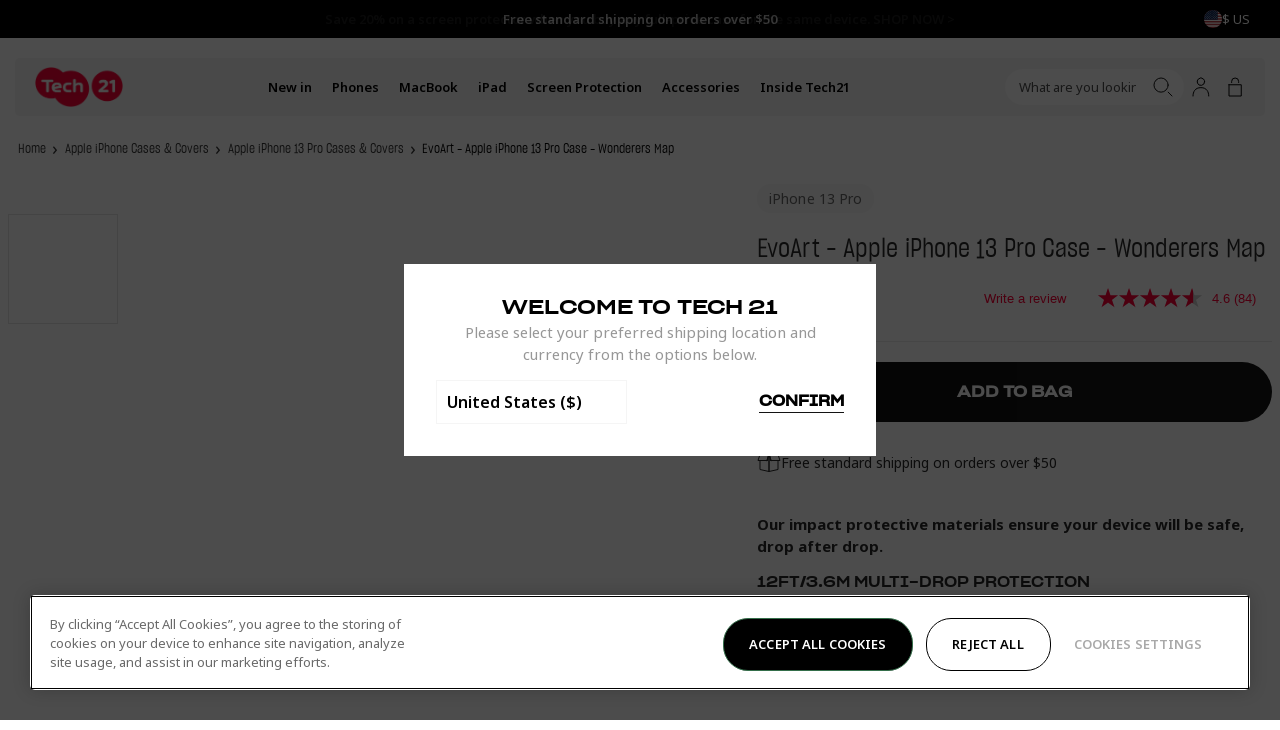

--- FILE ---
content_type: text/html; charset=utf-8
request_url: https://www.tech21.com/products/evo-art-apple-iphone-13-pro-case-wonderers-map
body_size: 59276
content:
<!doctype html>
<html
  lang="en"
  data-country="us"
  class="no-js supports-cookies"
  data-geoip-switch>
  <head><script async src="https://www.googleoptimize.com/optimize.js?id=OPT-53WT57H"></script><script type="text/javascript">
window.NREUM||(NREUM={}),NREUM.init={privacy:{cookies_enabled:!0}},window.NREUM||(NREUM={}),__nr_require=function(t,e,n){function r(n){if(!e[n]){var i=e[n]={exports:{}};t[n][0].call(i.exports,function(e){return r(t[n][1][e]||e)},i,i.exports)}return e[n].exports}if("function"==typeof __nr_require)return __nr_require;for(var i=0;i<n.length;i++)r(n[i]);return r}({1:[function(t,e,n){function r(t){try{s.console&&console.log(t)}catch(e){}}var i,o=t("ee"),a=t(23),s={};try{i=localStorage.getItem("__nr_flags").split(","),console&&"function"==typeof console.log&&(s.console=!0,-1!==i.indexOf("dev")&&(s.dev=!0),-1!==i.indexOf("nr_dev")&&(s.nrDev=!0))}catch(c){}s.nrDev&&o.on("internal-error",function(t){r(t.stack)}),s.dev&&o.on("fn-err",function(t,e,n){r(n.stack)}),s.dev&&(r("NR AGENT IN DEVELOPMENT MODE"),r("flags: "+a(s,function(t,e){return t}).join(", ")))},{},],2:[function(t,e,n){function r(t,e,n){this.message=t||"Uncaught error with no additional information",this.sourceURL=e,this.line=n}function i(t,e){o("err",[t,e?null:c.now()])}var o=t("handle"),a=t(24),s=t("ee"),c=t("loader"),f=t("gos"),u=window.onerror,d=!1,l="nr@seenError",p=0;c.features.err=!0,t(1),window.onerror=function t(e,n,s,f,d){try{p?p-=1:i(d||new r(e,n,s),!0)}catch(l){try{o("ierr",[l,c.now(),!0])}catch(h){}}return"function"==typeof u&&u.apply(this,a(arguments))};try{throw Error()}catch(h){"stack"in h&&(t(9),t(8),"addEventListener"in window&&t(5),c.xhrWrappable&&t(10),d=!0)}s.on("fn-start",function(t,e,n){d&&(p+=1)}),s.on("fn-err",function(t,e,n){d&&!n[l]&&(f(n,l,function(){return!0}),this.thrown=!0,i(n))}),s.on("fn-end",function(){d&&!this.thrown&&p>0&&(p-=1)}),s.on("internal-error",function(t){o("ierr",[t,c.now(),!0])})},{},],3:[function(t,e,n){t("loader").features.ins=!0},{},],4:[function(t,e,n){function r(t){}if(window.performance&&window.performance.timing&&window.performance.getEntriesByType){var i=t("ee"),o=t("handle"),a=t(9),s=t(8),c="learResourceTimings",f="addEventListener",u="resourcetimingbufferfull",d="bstResource",l="resource",p="-start",h="-end",m="fn"+p,v="fn"+h,g="bstTimer",y="pushState",x=t("loader");x.features.stn=!0,t(7),"addEventListener"in window&&t(5);var $=NREUM.o.EV;i.on(m,function(t,e){t[0]instanceof $&&(this.bstStart=x.now())}),i.on(v,function(t,e){var n=t[0];n instanceof $&&o("bst",[n,e,this.bstStart,x.now()])}),a.on(m,function(t,e,n){this.bstStart=x.now(),this.bstType=n}),a.on(v,function(t,e){o(g,[e,this.bstStart,x.now(),this.bstType])}),s.on(m,function(){this.bstStart=x.now()}),s.on(v,function(t,e){o(g,[e,this.bstStart,x.now(),"requestAnimationFrame"])}),i.on(y+p,function(t){this.time=x.now(),this.startPath=location.pathname+location.hash}),i.on(y+h,function(t){o("bstHist",[location.pathname+location.hash,this.startPath,this.time])}),f in window.performance&&(window.performance["c"+c]?window.performance[f](u,function(t){o(d,[window.performance.getEntriesByType(l)]),window.performance["c"+c]()},!1):window.performance[f]("webkit"+u,function(t){o(d,[window.performance.getEntriesByType(l)]),window.performance["webkitC"+c]()},!1)),document[f]("scroll",r,{passive:!0}),document[f]("keypress",r,!1),document[f]("click",r,!1)}},{},],5:[function(t,e,n){function r(t){for(var e=t;e&&!e.hasOwnProperty(u);)e=Object.getPrototypeOf(e);e&&i(e)}function i(t){s.inPlace(t,[u,d],"-",o)}function o(t,e){return t[1]}var a=t("ee").get("events"),s=t("wrap-function")(a,!0),c=t("gos"),f=XMLHttpRequest,u="addEventListener",d="removeEventListener";e.exports=a,"getPrototypeOf"in Object?(r(document),r(window),r(f.prototype)):f.prototype.hasOwnProperty(u)&&(i(window),i(f.prototype)),a.on(u+"-start",function(t,e){var n=t[1],r=c(n,"nr@wrapped",function(){var t={object:function t(){if("function"==typeof n.handleEvent)return n.handleEvent.apply(n,arguments)},function:n}[typeof n];return t?s(t,"fn-",null,t.name||"anonymous"):n});this.wrapped=t[1]=r}),a.on(d+"-start",function(t){t[1]=this.wrapped||t[1]})},{},],6:[function(t,e,n){function r(t,e,n){var r=t[e];"function"==typeof r&&(t[e]=function(){var t,e=o(arguments),a={};i.emit(n+"before-start",[e],a),a[h]&&a[h].dt&&(t=a[h].dt);var s=r.apply(this,e);return i.emit(n+"start",[e,t],s),s.then(function(t){return i.emit(n+"end",[null,t],s),t},function(t){throw i.emit(n+"end",[t],s),t})})}var i=t("ee").get("fetch"),o=t(24),a=t(23);e.exports=i;var s=window,c="fetch-",f=c+"body-",u=s.Request,d=s.Response,l=s.fetch,p="prototype",h="nr@context";u&&d&&l&&(a(["arrayBuffer","blob","json","text","formData"],function(t,e){r(u[p],e,f),r(d[p],e,f)}),r(s,"fetch",c),i.on(c+"end",function(t,e){var n=this;if(e){var r=e.headers.get("content-length");null!==r&&(n.rxSize=r),i.emit(c+"done",[null,e],n)}else i.emit(c+"done",[t],n)}))},{},],7:[function(t,e,n){var r=t("ee").get("history"),i=t("wrap-function")(r);e.exports=r;var o=window.history&&window.history.constructor&&window.history.constructor.prototype,a=window.history;o&&o.pushState&&o.replaceState&&(a=o),i.inPlace(a,["pushState","replaceState"],"-")},{},],8:[function(t,e,n){var r=t("ee").get("raf"),i=t("wrap-function")(r),o="equestAnimationFrame";e.exports=r,i.inPlace(window,["r"+o,"mozR"+o,"webkitR"+o,"msR"+o],"raf-"),r.on("raf-start",function(t){t[0]=i(t[0],"fn-")})},{},],9:[function(t,e,n){var r=t("ee").get("timer"),i=t("wrap-function")(r),o="setTimeout",a="setInterval",s="clearTimeout",c="-start";e.exports=r,i.inPlace(window,[o,"setImmediate"],o+"-"),i.inPlace(window,[a],a+"-"),i.inPlace(window,[s,"clearImmediate"],s+"-"),r.on(a+c,function t(e,n,r){e[0]=i(e[0],"fn-",null,r)}),r.on(o+c,function t(e,n,r){this.method=r,this.timerDuration=isNaN(e[1])?0:+e[1],e[0]=i(e[0],"fn-",this,r)})},{},],10:[function(t,e,n){function r(t,e){f.inPlace(e,["onreadystatechange"],"fn-",a)}function i(){var t=c.context(this);this.readyState>3&&!t.resolved&&(t.resolved=!0,c.emit("xhr-resolved",[],this)),f.inPlace(this,v,"fn-",a)}function o(){for(var t=0;t<g.length;t++)r([],g[t]);g.length&&(g=[])}function a(t,e){return e}t(5);var s=t("ee"),c=s.get("xhr"),f=t("wrap-function")(c),u=NREUM.o,d=u.XHR,l=u.MO,p=u.PR,h=u.SI,m="readystatechange",v=["onload","onerror","onabort","onloadstart","onloadend","onprogress","ontimeout"],g=[];e.exports=c;var y=window.XMLHttpRequest=function(t){var e=new d(t);try{c.emit("new-xhr",[e],e),e.addEventListener(m,i,!1)}catch(n){try{c.emit("internal-error",[n])}catch(r){}}return e};if(function t(e,n){for(var r in e)n[r]=e[r];return n}(d,y),y.prototype=d.prototype,f.inPlace(y.prototype,["open","send"],"-xhr-",a),c.on("send-xhr-start",function(t,e){var n;r(t,e),n=e,g.push(n),l&&(x?x.then(o):h?h(o):($=-$,_.data=$))}),c.on("open-xhr-start",r),l){var x=p&&p.resolve();if(!h&&!p){var $=1,_=document.createTextNode($);new l(o).observe(_,{characterData:!0})}}else s.on("fn-end",function(t){t[0]&&t[0].type===m||o()})},{},],11:[function(t,e,n){function r(t){return"init"in NREUM&&"distributed_tracing"in NREUM.init&&!!NREUM.init.distributed_tracing.enabled&&i(t)}function i(t){var e=!1,n={};if("init"in NREUM&&"distributed_tracing"in NREUM.init&&(n=NREUM.init.distributed_tracing),t.sameOrigin)e=!0;else if(n.allowed_origins instanceof Array)for(var r=0;r<n.allowed_origins.length;r++){var i=a(n.allowed_origins[r]);if(t.hostname===i.hostname&&t.protocol===i.protocol&&t.port===i.port){e=!0;break}}return e}var o=t(20),a=t(13);e.exports={generateTracePayload:function t(e){if(!r(e))return null;var n=window.NREUM;if(!n.loader_config)return null;var a=(n.loader_config.accountID||"").toString()||null,s=(n.loader_config.agentID||"").toString()||null,c=(n.loader_config.trustKey||"").toString()||null;if(!a||!s)return null;var f,u,d,l,p,h,m,v=o.generateSpanId(),g=o.generateTraceId(),y=Date.now(),x={spanId:v,traceId:g,timestamp:y};return(e.sameOrigin||i(e)&&"init"in NREUM&&"distributed_tracing"in NREUM.init&&NREUM.init.distributed_tracing.cors_use_tracecontext_headers)&&(x.traceContextParentHeader=(f=v,u=g,"00-"+u+"-"+f+"-01"),x.traceContextStateHeader=(d=v,l=y,p=a,h=s,m=c,m+"@nr=0-1-"+p+"-"+h+"-"+d+"----"+l)),!(e.sameOrigin&&!("init"in NREUM&&"distributed_tracing"in NREUM.init&&NREUM.init.distributed_tracing.exclude_newrelic_header)||!e.sameOrigin&&i(e)&&"init"in NREUM&&"distributed_tracing"in NREUM.init&&!1!==NREUM.init.distributed_tracing.cors_use_newrelic_header)||(x.newrelicHeader=function t(e,n,r,i,o,a){if(!("btoa"in window&&"function"==typeof window.btoa))return null;var s={v:[0,1],d:{ty:"Browser",ac:i,ap:o,id:e,tr:n,ti:r}};return a&&i!==a&&(s.d.tk=a),btoa(JSON.stringify(s))}(v,g,y,a,s,c)),x},shouldGenerateTrace:r}},{},],12:[function(t,e,n){function r(t){var e=this.params,n=this.metrics;if(!this.ended){this.ended=!0;for(var r=0;r<d;r++)t.removeEventListener(u[r],this.listener,!1);e.aborted||(n.duration=o.now()-this.startTime,this.loadCaptureCalled||4!==t.readyState?null==e.status&&(e.status=0):i(this,t),n.cbTime=this.cbTime,f.emit("xhr-done",[t],t),a("xhr",[e,n,this.startTime]))}}function i(t,e){t.params.status=e.status;var n=m(e,t.lastSize);if(n&&(t.metrics.rxSize=n),t.sameOrigin){var r=e.getResponseHeader("X-NewRelic-App-Data");r&&(t.params.cat=r.split(", ").pop())}t.loadCaptureCalled=!0}var o=t("loader");if(o.xhrWrappable){var a=t("handle"),s=t(13),c=t(11).generateTracePayload,f=t("ee"),u=["load","error","abort","timeout"],d=u.length,l=t("id"),p=t(17),h=t(16),m=t(14),v=window.XMLHttpRequest;o.features.xhr=!0,t(10),t(6),f.on("new-xhr",function(t){var e=this;e.totalCbs=0,e.called=0,e.cbTime=0,e.end=r,e.ended=!1,e.xhrGuids={},e.lastSize=null,e.loadCaptureCalled=!1,t.addEventListener("load",function(n){i(e,t)},!1),p&&(p>34||p<10)||window.opera||t.addEventListener("progress",function(t){e.lastSize=t.loaded},!1)}),f.on("open-xhr-start",function(t){var e,n,r,i;this.params={method:t[0]},e=this,r=s(n=t[1]),(i=e.params).host=r.hostname+":"+r.port,i.pathname=r.pathname,e.parsedOrigin=s(n),e.sameOrigin=e.parsedOrigin.sameOrigin,this.metrics={}}),f.on("open-xhr-end",function(t,e){"loader_config"in NREUM&&"xpid"in NREUM.loader_config&&this.sameOrigin&&e.setRequestHeader("X-NewRelic-ID",NREUM.loader_config.xpid);var n=c(this.parsedOrigin);if(n){var r=!1;n.newrelicHeader&&(e.setRequestHeader("newrelic",n.newrelicHeader),r=!0),n.traceContextParentHeader&&(e.setRequestHeader("traceparent",n.traceContextParentHeader),n.traceContextStateHeader&&e.setRequestHeader("tracestate",n.traceContextStateHeader),r=!0),r&&(this.dt=n)}}),f.on("send-xhr-start",function(t,e){var n=this.metrics,r=t[0],i=this;if(n&&r){var a=h(r);a&&(n.txSize=a)}this.startTime=o.now(),this.listener=function(t){try{"abort"!==t.type||i.loadCaptureCalled||(i.params.aborted=!0),("load"!==t.type||i.called===i.totalCbs&&(i.onloadCalled||"function"!=typeof e.onload))&&i.end(e)}catch(n){try{f.emit("internal-error",[n])}catch(r){}}};for(var s=0;s<d;s++)e.addEventListener(u[s],this.listener,!1)}),f.on("xhr-cb-time",function(t,e,n){this.cbTime+=t,e?this.onloadCalled=!0:this.called+=1,this.called===this.totalCbs&&(this.onloadCalled||"function"!=typeof n.onload)&&this.end(n)}),f.on("xhr-load-added",function(t,e){var n=""+l(t)+!!e;this.xhrGuids&&!this.xhrGuids[n]&&(this.xhrGuids[n]=!0,this.totalCbs+=1)}),f.on("xhr-load-removed",function(t,e){var n=""+l(t)+!!e;this.xhrGuids&&this.xhrGuids[n]&&(delete this.xhrGuids[n],this.totalCbs-=1)}),f.on("addEventListener-end",function(t,e){e instanceof v&&"load"===t[0]&&f.emit("xhr-load-added",[t[1],t[2]],e)}),f.on("removeEventListener-end",function(t,e){e instanceof v&&"load"===t[0]&&f.emit("xhr-load-removed",[t[1],t[2]],e)}),f.on("fn-start",function(t,e,n){e instanceof v&&("onload"===n&&(this.onload=!0),("load"===(t[0]&&t[0].type)||this.onload)&&(this.xhrCbStart=o.now()))}),f.on("fn-end",function(t,e){this.xhrCbStart&&f.emit("xhr-cb-time",[o.now()-this.xhrCbStart,this.onload,e],e)}),f.on("fetch-before-start",function(t){function e(t,e){var n=!1;return e.newrelicHeader&&(t.set("newrelic",e.newrelicHeader),n=!0),e.traceContextParentHeader&&(t.set("traceparent",e.traceContextParentHeader),e.traceContextStateHeader&&t.set("tracestate",e.traceContextStateHeader),n=!0),n}var n,r=t[1]||{};"string"==typeof t[0]?n=t[0]:t[0]&&t[0].url&&(n=t[0].url),n&&(this.parsedOrigin=s(n),this.sameOrigin=this.parsedOrigin.sameOrigin);var i=c(this.parsedOrigin);if(i&&(i.newrelicHeader||i.traceContextParentHeader)){if("string"==typeof t[0]){var o={};for(var a in r)o[a]=r[a];o.headers=new Headers(r.headers||{}),e(o.headers,i)&&(this.dt=i),t.length>1?t[1]=o:t.push(o)}else t[0]&&t[0].headers&&e(t[0].headers,i)&&(this.dt=i)}})}},{},],13:[function(t,e,n){var r={};e.exports=function(t){if(t in r)return r[t];var e=document.createElement("a"),n=window.location,i={};e.href=t,i.port=e.port;var o=e.href.split("://");!i.port&&o[1]&&(i.port=o[1].split("/")[0].split("@").pop().split(":")[1]),i.port&&"0"!==i.port||(i.port="https"===o[0]?"443":"80"),i.hostname=e.hostname||n.hostname,i.pathname=e.pathname,i.protocol=o[0],"/"!==i.pathname.charAt(0)&&(i.pathname="/"+i.pathname);var a=!e.protocol||":"===e.protocol||e.protocol===n.protocol,s=e.hostname===document.domain&&e.port===n.port;return i.sameOrigin=a&&(!e.hostname||s),"/"===i.pathname&&(r[t]=i),i}},{},],14:[function(t,e,n){var r=t(16);e.exports=function t(e,n){var i=e.responseType;return"json"===i&&null!==n?n:"arraybuffer"===i||"blob"===i||"json"===i?r(e.response):"text"===i||""===i||void 0===i?r(e.responseText):void 0}},{},],15:[function(t,e,n){function r(){}function i(t,e,n){return function(){return o(t,[f.now()].concat(s(arguments)),e?null:this,n),e?void 0:this}}var o=t("handle"),a=t(23),s=t(24),c=t("ee").get("tracer"),f=t("loader"),u=NREUM;void 0===window.newrelic&&(newrelic=u);var d="api-",l=d+"ixn-";a(["setPageViewName","setCustomAttribute","setErrorHandler","finished","addToTrace","inlineHit","addRelease",],function(t,e){u[e]=i(d+e,!0,"api")}),u.addPageAction=i(d+"addPageAction",!0),u.setCurrentRouteName=i(d+"routeName",!0),e.exports=newrelic,u.interaction=function(){return new r().get()};var p=r.prototype={createTracer:function(t,e){var n={},r=this,i="function"==typeof e;return o(l+"tracer",[f.now(),t,n],r),function(){if(c.emit((i?"":"no-")+"fn-start",[f.now(),r,i],n),i)try{return e.apply(this,arguments)}catch(t){throw c.emit("fn-err",[arguments,this,t],n),t}finally{c.emit("fn-end",[f.now()],n)}}}};a("actionText,setName,setAttribute,save,ignore,onEnd,getContext,end,get".split(","),function(t,e){p[e]=i(l+e)}),newrelic.noticeError=function(t,e){"string"==typeof t&&(t=Error(t)),o("err",[t,f.now(),!1,e])}},{},],16:[function(t,e,n){e.exports=function(t){if("string"==typeof t&&t.length)return t.length;if("object"==typeof t){if("undefined"!=typeof ArrayBuffer&&t instanceof ArrayBuffer&&t.byteLength)return t.byteLength;if("undefined"!=typeof Blob&&t instanceof Blob&&t.size)return t.size;if(!("undefined"!=typeof FormData&&t instanceof FormData))try{return JSON.stringify(t).length}catch(e){return}}}},{},],17:[function(t,e,n){var r=0,i=navigator.userAgent.match(/Firefox[\/\s](\d+\.\d+)/);i&&(r=+i[1]),e.exports=r},{},],18:[function(t,e,n){function r(){return i}var i=new Date().getTime(),o=i,a=t(25);e.exports=function t(){return a.exists&&performance.now?Math.round(performance.now()):(i=Math.max(new Date().getTime(),i))-o},e.exports.offset=o,e.exports.getLastTimestamp=r},{},],19:[function(t,e,n){function r(t){if(t instanceof u&&!h){var e=Math.round(t.timeStamp),n={type:t.type};e<=c.now()?n.fid=c.now()-e:e>c.offset&&e<=Date.now()?(e-=c.offset,n.fid=c.now()-e):e=c.now(),h=!0,s("timing",["fi",e,n])}}if(!("init"in NREUM&&"page_view_timing"in NREUM.init&&"enabled"in NREUM.init.page_view_timing&&!1===NREUM.init.page_view_timing.enabled)){var i,o,a,s=t("handle"),c=t("loader"),f=t(22),u=NREUM.o.EV;if("PerformanceObserver"in window&&"function"==typeof window.PerformanceObserver){i=new PerformanceObserver(function t(e,n){e.getEntries().forEach(function(t){"first-paint"===t.name?s("timing",["fp",Math.floor(t.startTime)]):"first-contentful-paint"===t.name&&s("timing",["fcp",Math.floor(t.startTime)])})});try{i.observe({entryTypes:["paint"]})}catch(d){}o=new PerformanceObserver(function t(e,n){var r=e.getEntries();r.length>0&&s("lcp",[r[r.length-1]])});try{o.observe({entryTypes:["largest-contentful-paint"]})}catch(l){}a=new PerformanceObserver(function t(e){e.getEntries().forEach(function(t){t.hadRecentInput||s("cls",[t])})});try{a.observe({type:"layout-shift",buffered:!0})}catch(p){}}if("addEventListener"in document){var h=!1;["click","keydown","mousedown","pointerdown","touchstart"].forEach(function(t){document.addEventListener(t,r,!1)})}f(function t(e){s("pageHide",[c.now(),e])})}},{},],20:[function(t,e,n){function r(t){function e(){return n?15&n[r++]:16*Math.random()|0}var n=null,r=0,i=window.crypto||window.msCrypto;i&&i.getRandomValues&&Uint8Array&&(n=i.getRandomValues(new Uint8Array(31)));for(var o=[],a=0;a<t;a++)o.push(e().toString(16));return o.join("")}e.exports={generateUuid:function t(){function e(){return n?15&n[r++]:16*Math.random()|0}var n=null,r=0,i=window.crypto||window.msCrypto;i&&i.getRandomValues&&(n=i.getRandomValues(new Uint8Array(31)));for(var o,a="xxxxxxxx-xxxx-4xxx-yxxx-xxxxxxxxxxxx",s="",c=0;c<a.length;c++)"x"===(o=a[c])?s+=e().toString(16):"y"===o?s+=(o=3&e()|8).toString(16):s+=o;return s},generateSpanId:function t(){return r(16)},generateTraceId:function t(){return r(32)}}},{},],21:[function(t,e,n){var r=null,i=null;if(navigator.userAgent){var o=navigator.userAgent,a=o.match(/Version\/(\S+)\s+Safari/);a&&-1===o.indexOf("Chrome")&&-1===o.indexOf("Chromium")&&(r="Safari",i=a[1])}e.exports={agent:r,version:i,match:function t(e,n){if(!r||e!==r)return!1;if(!n)return!0;if(!i)return!1;for(var o=i.split("."),a=n.split("."),s=0;s<a.length;s++)if(a[s]!==o[s])return!1;return!0}}},{},],22:[function(t,e,n){var r,i,o;e.exports=function t(e){"addEventListener"in document&&i&&document.addEventListener(i,function t(){e(o&&document[o]?document[o]:document[r]?"hidden":"visible")},!1)},void 0!==document.hidden?(r="hidden",i="visibilitychange",o="visibilityState"):void 0!==document.msHidden?(r="msHidden",i="msvisibilitychange"):void 0!==document.webkitHidden&&(r="webkitHidden",i="webkitvisibilitychange",o="webkitVisibilityState")},{},],23:[function(t,e,n){var r=Object.prototype.hasOwnProperty;e.exports=function t(e,n){var i=[],o="",a=0;for(o in e)r.call(e,o)&&(i[a]=n(o,e[o]),a+=1);return i}},{},],24:[function(t,e,n){e.exports=function t(e,n,r){n||(n=0),void 0===r&&(r=e?e.length:0);for(var i=-1,o=r-n||0,a=Array(o<0?0:o);++i<o;)a[i]=e[n+i];return a}},{},],25:[function(t,e,n){e.exports={exists:void 0!==window.performance&&window.performance.timing&&void 0!==window.performance.timing.navigationStart}},{},],ee:[function(t,e,n){function r(){}function i(){return new r}function o(){(c.api||c.feature)&&(u.aborted=!0,c=u.backlog={})}var a=t("gos"),s=t(23),c={},f={},u=e.exports=function t(e){function n(t){return t&&t instanceof r?t:t?a(t,"nr@context",i):i()}function d(t,r,i,o){if(!u.aborted||o){e&&e(t,r,i);for(var a=n(i),s=p(t),f=s.length,d=0;d<f;d++)s[d].apply(a,r);var l=c[m[t]];return l&&l.push([v,t,r,a]),a}}function l(t,e){h[t]=p(t).concat(e)}function p(t){return h[t]||[]}var h={},m={},v={on:l,addEventListener:l,removeEventListener:function t(e,n){var r=h[e];if(r)for(var i=0;i<r.length;i++)r[i]===n&&r.splice(i,1)},emit:d,get:function e(n){return f[n]=f[n]||t(d)},listeners:p,context:n,buffer:function t(e,n){s(e,function(t,e){n=n||"feature",m[e]=n,n in c||(c[n]=[])})},abort:o,aborted:!1};return v}();u.backlog=c},{},],gos:[function(t,e,n){var r=Object.prototype.hasOwnProperty;e.exports=function t(e,n,i){if(r.call(e,n))return e[n];var o=i();if(Object.defineProperty&&Object.keys)try{return Object.defineProperty(e,n,{value:o,writable:!0,enumerable:!1}),o}catch(a){}return e[n]=o,o}},{},],handle:[function(t,e,n){function r(t,e,n,r){i.buffer([t],r),i.emit(t,e,n)}var i=t("ee").get("handle");e.exports=r,r.ee=i},{},],id:[function(t,e,n){var r=1,i=t("gos");e.exports=function t(e){var n=typeof e;return e&&("object"===n||"function"===n)?e===window?0:i(e,"nr@id",function(){return r++}):-1}},{},],loader:[function(t,e,n){function r(){if(!$++){var t=x.info=NREUM.info,e=d.getElementsByTagName("script")[0];if(setTimeout(c.abort,3e4),!(t&&t.licenseKey&&t.applicationID&&e))return c.abort();s(g,function(e,n){t[e]||(t[e]=n)});var n=o();a("mark",["onload",n+x.offset],null,"api"),a("timing",["load",n]);var r=d.createElement("script");r.src="https://"+t.agent,e.parentNode.insertBefore(r,e)}}function i(){a("mark",["domContent",o()+x.offset],null,"api")}var o=t(18),a=t("handle"),s=t(23),c=t("ee"),f=t(21),u=window,d=u.document,l="addEventListener",p="attachEvent",h=u.XMLHttpRequest,m=h&&h.prototype;NREUM.o={ST:setTimeout,SI:u.setImmediate,CT:clearTimeout,XHR:h,REQ:u.Request,EV:u.Event,PR:u.Promise,MO:u.MutationObserver};var v=""+location,g={beacon:"bam.nr-data.net",errorBeacon:"bam.nr-data.net",agent:"js-agent.newrelic.com/nr-1184.min.js"},y=h&&m&&m[l]&&!/CriOS/.test(navigator.userAgent),x=e.exports={offset:o.getLastTimestamp(),now:o,origin:v,features:{},xhrWrappable:y,userAgent:f};t(15),t(19),d[l]?(d[l]("DOMContentLoaded",i,!1),u[l]("load",r,!1)):(d[p]("onreadystatechange",function t(){"complete"===d.readyState&&i()}),u[p]("onload",r)),a("mark",["firstbyte",o.getLastTimestamp()],null,"api");var $=0},{},],"wrap-function":[function(t,e,n){function r(t){return!(t&&t instanceof Function&&t.apply&&!t[a])}var i=t("ee"),o=t(24),a="nr@original",s=Object.prototype.hasOwnProperty,c=!1;e.exports=function(t,e){function n(t,e,n,i){function c(){var r,a,s,c;try{a=this,r=o(arguments),s="function"==typeof n?n(r,a):n||{}}catch(d){u([d,"",[r,a,i],s])}f(e+"start",[r,a,i],s);try{return c=t.apply(a,r)}catch(l){throw f(e+"err",[r,a,l],s),l}finally{f(e+"end",[r,a,c],s)}}return r(t)?t:(e||(e=""),c[a]=t,function t(e,n){if(Object.defineProperty&&Object.keys)try{return Object.keys(e).forEach(function(t){Object.defineProperty(n,t,{get:function(){return e[t]},set:function(n){return e[t]=n,n}})}),n}catch(r){u([r])}for(var i in e)s.call(e,i)&&(n[i]=e[i]);return n}(t,c),c)}function f(n,r,i){if(!c||e){var o=c;c=!0;try{t.emit(n,r,i,e)}catch(a){u([a,n,r,i])}c=o}}function u(e){try{t.emit("internal-error",e)}catch(n){}}return t||(t=i),n.inPlace=function t(e,i,o,a){o||(o="");var s,c,f,u="-"===o.charAt(0);for(f=0;f<i.length;f++)r(s=e[c=i[f]])||(e[c]=n(s,u?c+o:o,a,c))},n.flag=a,n}},{},]},{},["loader",2,12,4,3]),NREUM.loader_config={accountID:"2949930",trustKey:"278232",agentID:"819383183",licenseKey:"NRJS-46fd6667fdcd606bcfc",applicationID:"819383183"},NREUM.info={beacon:"bam.nr-data.net",errorBeacon:"bam.nr-data.net",licenseKey:"NRJS-46fd6667fdcd606bcfc",applicationID:"819383183",sa:1};
</script>
<!-- Google Tag Manager -->
  <script>
    (function(w,d,s,l,i){w[l]=w[l]||[];w[l].push({"gtm.start":
    new Date().getTime(),event:"gtm.js"});var f=d.getElementsByTagName(s)[0],
      j=d.createElement(s),dl=l!="dataLayer"?"&l="+l:"";j.async=true;j.src=
      "https://www.googletagmanager.com/gtm.js?id="+i+dl;f.parentNode.insertBefore(j,f);
    })(window,document,"script","dataLayer","GTM-MKBGJK5");

    window.dataLayer = window.dataLayer || [];
  </script>
  <!-- End Google Tag Manager --><meta charset="utf-8">
    <meta http-equiv="X-UA-Compatible" content="IE=edge">
    <meta name="viewport" content="width=device-width,initial-scale=1">
    <meta name="theme-color" content="">
    <meta name="google-site-verification" content="YCRwVsEvMb2YBvlKQX28LDbNCRmL6kb0DECtV89_yFE">
    <meta name="viewport" content="width=device-width, initial-scale=1.0, maximum-scale=1.0, user-scalable=0">
    <style>
      .shogun-editor #sticky-header {
        display: none !important;
      }
    </style>
  <link rel="canonical" href="https://www.tech21.com/products/evo-art-apple-iphone-13-pro-case-wonderers-map" />

<link rel="alternate" hreflang="x-default" href="https://www.tech21.com/products/evo-art-apple-iphone-13-pro-case-wonderers-map" />
<link rel="alternate" hreflang="en" href="https://www.tech21.com/products/evo-art-apple-iphone-13-pro-case-wonderers-map" />
<link rel="alternate" hreflang="en-gb" href="https://uk.tech21.com/products/evo-art-apple-iphone-13-pro-case-wonderers-map" />
<link rel="alternate" hreflang="en-us" href="https://www.tech21.com/products/evo-art-apple-iphone-13-pro-case-wonderers-map" />
<link rel="alternate" hreflang="en-au" href="https://au.tech21.com/products/evo-art-apple-iphone-13-pro-case-wonderers-map" />
<link rel="alternate" hreflang="en-ie" href="https://eu.tech21.com/products/evo-art-apple-iphone-13-pro-case-wonderers-map" />
<link rel="alternate" hreflang="en-fr" href="https://eu.tech21.com/products/evo-art-apple-iphone-13-pro-case-wonderers-map" />
<link rel="alternate" hreflang="en-es" href="https://eu.tech21.com/products/evo-art-apple-iphone-13-pro-case-wonderers-map" />
<link rel="alternate" hreflang="en-de" href="https://eu.tech21.com/products/evo-art-apple-iphone-13-pro-case-wonderers-map" />
<link rel="alternate" hreflang="en-be" href="https://eu.tech21.com/products/evo-art-apple-iphone-13-pro-case-wonderers-map" />
<link rel="alternate" hreflang="en-nl" href="https://eu.tech21.com/products/evo-art-apple-iphone-13-pro-case-wonderers-map" />
<link rel="alternate" hreflang="en-it" href="https://eu.tech21.com/products/evo-art-apple-iphone-13-pro-case-wonderers-map" />
<link rel="shortcut icon" href="//www.tech21.com/cdn/shop/files/MicrosoftTeams-image_6_32x32.png?v=1620829186" type="image/png"><title>EvoArt - Apple iPhone 13 Pro Case - Wonderers Map
&vert; Tech21 Ltd - US</title><meta name="description" content="Buy Tech21’s Wanderer’s Map Evo Art iPhone 13 Pro case to protect your phone when you head off on your next adventure. Exclusive, exquisite artwork and groundbreaking impact protection combine to keep your phone looking good and fully protected from multiple drops up to 12ft.">


<meta property="og:site_name" content="Tech21 Ltd - US">
<meta property="og:url" content="https://www.tech21.com/products/evo-art-apple-iphone-13-pro-case-wonderers-map">
<meta property="og:title" content="EvoArt - Apple iPhone 13 Pro Case - Wonderers Map">
<meta property="og:type" content="product">
<meta property="og:description" content="Buy Tech21’s Wanderer’s Map Evo Art iPhone 13 Pro case to protect your phone when you head off on your next adventure. Exclusive, exquisite artwork and groundbreaking impact protection combine to keep your phone looking good and fully protected from multiple drops up to 12ft."><meta property="product:availability" content="instock">
  <meta property="product:price:amount" content="39.99">
  <meta property="product:price:currency" content="USD"><meta property="og:image" content="http://www.tech21.com/cdn/shop/products/71d28bf0-38ae-49a1-b57f-60868c5fd395.jpg?v=1688670654">
      <meta property="og:image:secure_url" content="https://www.tech21.com/cdn/shop/products/71d28bf0-38ae-49a1-b57f-60868c5fd395.jpg?v=1688670654">
      <meta property="og:image:width" content="1800">
      <meta property="og:image:height" content="1800">
      <meta property="og:image:alt" content="EvoArt - Apple iPhone 13 Pro Case - Wonderers Map"><meta property="og:image" content="http://www.tech21.com/cdn/shop/products/5c6808a4-9263-4bc2-bdb3-4f97132822cf.jpg?v=1688670654">
      <meta property="og:image:secure_url" content="https://www.tech21.com/cdn/shop/products/5c6808a4-9263-4bc2-bdb3-4f97132822cf.jpg?v=1688670654">
      <meta property="og:image:width" content="1800">
      <meta property="og:image:height" content="1800">
      <meta property="og:image:alt" content="EvoArt - Apple iPhone 13 Pro Case - Wonderers Map"><meta property="og:image" content="http://www.tech21.com/cdn/shop/products/68651604-92dc-4375-8985-1cb301a17428.jpg?v=1688670655">
      <meta property="og:image:secure_url" content="https://www.tech21.com/cdn/shop/products/68651604-92dc-4375-8985-1cb301a17428.jpg?v=1688670655">
      <meta property="og:image:width" content="1800">
      <meta property="og:image:height" content="1800">
      <meta property="og:image:alt" content="EvoArt - Apple iPhone 13 Pro Case - Wonderers Map">

<meta name="twitter:site" content="@tech21official/">
<meta name="twitter:card" content="summary_large_image">
<meta name="twitter:title" content="EvoArt - Apple iPhone 13 Pro Case - Wonderers Map">
<meta name="twitter:description" content="Buy Tech21’s Wanderer’s Map Evo Art iPhone 13 Pro case to protect your phone when you head off on your next adventure. Exclusive, exquisite artwork and groundbreaking impact protection combine to keep your phone looking good and fully protected from multiple drops up to 12ft.">
<script>
      document.documentElement.className = document.documentElement.className.replace('no-js', '');</script>

    <script>window.performance && window.performance.mark && window.performance.mark('shopify.content_for_header.start');</script><meta id="shopify-digital-wallet" name="shopify-digital-wallet" content="/48197304472/digital_wallets/dialog">
<meta name="shopify-checkout-api-token" content="bcb24796bb50374cea980696f7141524">
<meta id="in-context-paypal-metadata" data-shop-id="48197304472" data-venmo-supported="false" data-environment="production" data-locale="en_US" data-paypal-v4="true" data-currency="USD">
<link rel="alternate" type="application/json+oembed" href="https://www.tech21.com/products/evo-art-apple-iphone-13-pro-case-wonderers-map.oembed">
<script async="async" src="/checkouts/internal/preloads.js?locale=en-US"></script>
<link rel="preconnect" href="https://shop.app" crossorigin="anonymous">
<script async="async" src="https://shop.app/checkouts/internal/preloads.js?locale=en-US&shop_id=48197304472" crossorigin="anonymous"></script>
<script id="apple-pay-shop-capabilities" type="application/json">{"shopId":48197304472,"countryCode":"GB","currencyCode":"USD","merchantCapabilities":["supports3DS"],"merchantId":"gid:\/\/shopify\/Shop\/48197304472","merchantName":"Tech21 Ltd - US","requiredBillingContactFields":["postalAddress","email","phone"],"requiredShippingContactFields":["postalAddress","email","phone"],"shippingType":"shipping","supportedNetworks":["visa","maestro","masterCard","amex","discover","elo"],"total":{"type":"pending","label":"Tech21 Ltd - US","amount":"1.00"},"shopifyPaymentsEnabled":true,"supportsSubscriptions":true}</script>
<script id="shopify-features" type="application/json">{"accessToken":"bcb24796bb50374cea980696f7141524","betas":["rich-media-storefront-analytics"],"domain":"www.tech21.com","predictiveSearch":true,"shopId":48197304472,"locale":"en"}</script>
<script>var Shopify = Shopify || {};
Shopify.shop = "tech21-us.myshopify.com";
Shopify.locale = "en";
Shopify.currency = {"active":"USD","rate":"1.0"};
Shopify.country = "US";
Shopify.theme = {"name":"Tech21 by BAO - 20260107","id":152788402328,"schema_name":"Maple","schema_version":"1.0.0","theme_store_id":null,"role":"main"};
Shopify.theme.handle = "null";
Shopify.theme.style = {"id":null,"handle":null};
Shopify.cdnHost = "www.tech21.com/cdn";
Shopify.routes = Shopify.routes || {};
Shopify.routes.root = "/";</script>
<script type="module">!function(o){(o.Shopify=o.Shopify||{}).modules=!0}(window);</script>
<script>!function(o){function n(){var o=[];function n(){o.push(Array.prototype.slice.apply(arguments))}return n.q=o,n}var t=o.Shopify=o.Shopify||{};t.loadFeatures=n(),t.autoloadFeatures=n()}(window);</script>
<script>
  window.ShopifyPay = window.ShopifyPay || {};
  window.ShopifyPay.apiHost = "shop.app\/pay";
  window.ShopifyPay.redirectState = null;
</script>
<script id="shop-js-analytics" type="application/json">{"pageType":"product"}</script>
<script defer="defer" async type="module" src="//www.tech21.com/cdn/shopifycloud/shop-js/modules/v2/client.init-shop-cart-sync_BdyHc3Nr.en.esm.js"></script>
<script defer="defer" async type="module" src="//www.tech21.com/cdn/shopifycloud/shop-js/modules/v2/chunk.common_Daul8nwZ.esm.js"></script>
<script type="module">
  await import("//www.tech21.com/cdn/shopifycloud/shop-js/modules/v2/client.init-shop-cart-sync_BdyHc3Nr.en.esm.js");
await import("//www.tech21.com/cdn/shopifycloud/shop-js/modules/v2/chunk.common_Daul8nwZ.esm.js");

  window.Shopify.SignInWithShop?.initShopCartSync?.({"fedCMEnabled":true,"windoidEnabled":true});

</script>
<script>
  window.Shopify = window.Shopify || {};
  if (!window.Shopify.featureAssets) window.Shopify.featureAssets = {};
  window.Shopify.featureAssets['shop-js'] = {"shop-cart-sync":["modules/v2/client.shop-cart-sync_QYOiDySF.en.esm.js","modules/v2/chunk.common_Daul8nwZ.esm.js"],"init-fed-cm":["modules/v2/client.init-fed-cm_DchLp9rc.en.esm.js","modules/v2/chunk.common_Daul8nwZ.esm.js"],"shop-button":["modules/v2/client.shop-button_OV7bAJc5.en.esm.js","modules/v2/chunk.common_Daul8nwZ.esm.js"],"init-windoid":["modules/v2/client.init-windoid_DwxFKQ8e.en.esm.js","modules/v2/chunk.common_Daul8nwZ.esm.js"],"shop-cash-offers":["modules/v2/client.shop-cash-offers_DWtL6Bq3.en.esm.js","modules/v2/chunk.common_Daul8nwZ.esm.js","modules/v2/chunk.modal_CQq8HTM6.esm.js"],"shop-toast-manager":["modules/v2/client.shop-toast-manager_CX9r1SjA.en.esm.js","modules/v2/chunk.common_Daul8nwZ.esm.js"],"init-shop-email-lookup-coordinator":["modules/v2/client.init-shop-email-lookup-coordinator_UhKnw74l.en.esm.js","modules/v2/chunk.common_Daul8nwZ.esm.js"],"pay-button":["modules/v2/client.pay-button_DzxNnLDY.en.esm.js","modules/v2/chunk.common_Daul8nwZ.esm.js"],"avatar":["modules/v2/client.avatar_BTnouDA3.en.esm.js"],"init-shop-cart-sync":["modules/v2/client.init-shop-cart-sync_BdyHc3Nr.en.esm.js","modules/v2/chunk.common_Daul8nwZ.esm.js"],"shop-login-button":["modules/v2/client.shop-login-button_D8B466_1.en.esm.js","modules/v2/chunk.common_Daul8nwZ.esm.js","modules/v2/chunk.modal_CQq8HTM6.esm.js"],"init-customer-accounts-sign-up":["modules/v2/client.init-customer-accounts-sign-up_C8fpPm4i.en.esm.js","modules/v2/client.shop-login-button_D8B466_1.en.esm.js","modules/v2/chunk.common_Daul8nwZ.esm.js","modules/v2/chunk.modal_CQq8HTM6.esm.js"],"init-shop-for-new-customer-accounts":["modules/v2/client.init-shop-for-new-customer-accounts_CVTO0Ztu.en.esm.js","modules/v2/client.shop-login-button_D8B466_1.en.esm.js","modules/v2/chunk.common_Daul8nwZ.esm.js","modules/v2/chunk.modal_CQq8HTM6.esm.js"],"init-customer-accounts":["modules/v2/client.init-customer-accounts_dRgKMfrE.en.esm.js","modules/v2/client.shop-login-button_D8B466_1.en.esm.js","modules/v2/chunk.common_Daul8nwZ.esm.js","modules/v2/chunk.modal_CQq8HTM6.esm.js"],"shop-follow-button":["modules/v2/client.shop-follow-button_CkZpjEct.en.esm.js","modules/v2/chunk.common_Daul8nwZ.esm.js","modules/v2/chunk.modal_CQq8HTM6.esm.js"],"lead-capture":["modules/v2/client.lead-capture_BntHBhfp.en.esm.js","modules/v2/chunk.common_Daul8nwZ.esm.js","modules/v2/chunk.modal_CQq8HTM6.esm.js"],"checkout-modal":["modules/v2/client.checkout-modal_CfxcYbTm.en.esm.js","modules/v2/chunk.common_Daul8nwZ.esm.js","modules/v2/chunk.modal_CQq8HTM6.esm.js"],"shop-login":["modules/v2/client.shop-login_Da4GZ2H6.en.esm.js","modules/v2/chunk.common_Daul8nwZ.esm.js","modules/v2/chunk.modal_CQq8HTM6.esm.js"],"payment-terms":["modules/v2/client.payment-terms_MV4M3zvL.en.esm.js","modules/v2/chunk.common_Daul8nwZ.esm.js","modules/v2/chunk.modal_CQq8HTM6.esm.js"]};
</script>
<script>(function() {
  var isLoaded = false;
  function asyncLoad() {
    if (isLoaded) return;
    isLoaded = true;
    var urls = ["https:\/\/js.klevu.com\/klevu-js-v1\/js\/klevuScript.js?klevuapi=klevu-159981803458412696\u0026lang=en\u0026shop=tech21-us.myshopify.com","https:\/\/ecommplugins-scripts.trustpilot.com\/v2.1\/js\/header.min.js?settings=eyJrZXkiOiJGZEV1U0t2SkhDOXNnZFRTIiwicyI6InNrdSJ9\u0026v=2.5\u0026shop=tech21-us.myshopify.com","https:\/\/ecommplugins-trustboxsettings.trustpilot.com\/tech21-us.myshopify.com.js?settings=1626358129032\u0026shop=tech21-us.myshopify.com","https:\/\/js.klevu.com\/klevu-js-v1\/js\/klevuScript.js?klevuapi=klevu-159981803458412696\u0026lang=en\u0026shop=tech21-us.myshopify.com","\/\/swymv3starter-01.azureedge.net\/code\/swym-shopify.js?shop=tech21-us.myshopify.com","https:\/\/dr4qe3ddw9y32.cloudfront.net\/awin-shopify-integration-code.js?aid=6675\u0026v=shopifyApp_4.6.1\u0026ts=1726822864624\u0026shop=tech21-us.myshopify.com","\/\/cdn.shopify.com\/proxy\/0954e83211af814b21efab13f384af757a38f58e3ca293c9ef43a79283a6c367\/apps.bazaarvoice.com\/deployments\/Tech21\/main_site\/production\/en_US\/bv.js?shop=tech21-us.myshopify.com\u0026sp-cache-control=cHVibGljLCBtYXgtYWdlPTkwMA"];
    for (var i = 0; i < urls.length; i++) {
      var s = document.createElement('script');
      s.type = 'text/javascript';
      s.async = true;
      s.src = urls[i];
      var x = document.getElementsByTagName('script')[0];
      x.parentNode.insertBefore(s, x);
    }
  };
  if(window.attachEvent) {
    window.attachEvent('onload', asyncLoad);
  } else {
    window.addEventListener('load', asyncLoad, false);
  }
})();</script>
<script id="__st">var __st={"a":48197304472,"offset":-18000,"reqid":"2bad181f-aa0e-42af-8dce-bab1591b5a46-1769009449","pageurl":"www.tech21.com\/products\/evo-art-apple-iphone-13-pro-case-wonderers-map","u":"c3f5ce3f7e74","p":"product","rtyp":"product","rid":7115091837080};</script>
<script>window.ShopifyPaypalV4VisibilityTracking = true;</script>
<script id="captcha-bootstrap">!function(){'use strict';const t='contact',e='account',n='new_comment',o=[[t,t],['blogs',n],['comments',n],[t,'customer']],c=[[e,'customer_login'],[e,'guest_login'],[e,'recover_customer_password'],[e,'create_customer']],r=t=>t.map((([t,e])=>`form[action*='/${t}']:not([data-nocaptcha='true']) input[name='form_type'][value='${e}']`)).join(','),a=t=>()=>t?[...document.querySelectorAll(t)].map((t=>t.form)):[];function s(){const t=[...o],e=r(t);return a(e)}const i='password',u='form_key',d=['recaptcha-v3-token','g-recaptcha-response','h-captcha-response',i],f=()=>{try{return window.sessionStorage}catch{return}},m='__shopify_v',_=t=>t.elements[u];function p(t,e,n=!1){try{const o=window.sessionStorage,c=JSON.parse(o.getItem(e)),{data:r}=function(t){const{data:e,action:n}=t;return t[m]||n?{data:e,action:n}:{data:t,action:n}}(c);for(const[e,n]of Object.entries(r))t.elements[e]&&(t.elements[e].value=n);n&&o.removeItem(e)}catch(o){console.error('form repopulation failed',{error:o})}}const l='form_type',E='cptcha';function T(t){t.dataset[E]=!0}const w=window,h=w.document,L='Shopify',v='ce_forms',y='captcha';let A=!1;((t,e)=>{const n=(g='f06e6c50-85a8-45c8-87d0-21a2b65856fe',I='https://cdn.shopify.com/shopifycloud/storefront-forms-hcaptcha/ce_storefront_forms_captcha_hcaptcha.v1.5.2.iife.js',D={infoText:'Protected by hCaptcha',privacyText:'Privacy',termsText:'Terms'},(t,e,n)=>{const o=w[L][v],c=o.bindForm;if(c)return c(t,g,e,D).then(n);var r;o.q.push([[t,g,e,D],n]),r=I,A||(h.body.append(Object.assign(h.createElement('script'),{id:'captcha-provider',async:!0,src:r})),A=!0)});var g,I,D;w[L]=w[L]||{},w[L][v]=w[L][v]||{},w[L][v].q=[],w[L][y]=w[L][y]||{},w[L][y].protect=function(t,e){n(t,void 0,e),T(t)},Object.freeze(w[L][y]),function(t,e,n,w,h,L){const[v,y,A,g]=function(t,e,n){const i=e?o:[],u=t?c:[],d=[...i,...u],f=r(d),m=r(i),_=r(d.filter((([t,e])=>n.includes(e))));return[a(f),a(m),a(_),s()]}(w,h,L),I=t=>{const e=t.target;return e instanceof HTMLFormElement?e:e&&e.form},D=t=>v().includes(t);t.addEventListener('submit',(t=>{const e=I(t);if(!e)return;const n=D(e)&&!e.dataset.hcaptchaBound&&!e.dataset.recaptchaBound,o=_(e),c=g().includes(e)&&(!o||!o.value);(n||c)&&t.preventDefault(),c&&!n&&(function(t){try{if(!f())return;!function(t){const e=f();if(!e)return;const n=_(t);if(!n)return;const o=n.value;o&&e.removeItem(o)}(t);const e=Array.from(Array(32),(()=>Math.random().toString(36)[2])).join('');!function(t,e){_(t)||t.append(Object.assign(document.createElement('input'),{type:'hidden',name:u})),t.elements[u].value=e}(t,e),function(t,e){const n=f();if(!n)return;const o=[...t.querySelectorAll(`input[type='${i}']`)].map((({name:t})=>t)),c=[...d,...o],r={};for(const[a,s]of new FormData(t).entries())c.includes(a)||(r[a]=s);n.setItem(e,JSON.stringify({[m]:1,action:t.action,data:r}))}(t,e)}catch(e){console.error('failed to persist form',e)}}(e),e.submit())}));const S=(t,e)=>{t&&!t.dataset[E]&&(n(t,e.some((e=>e===t))),T(t))};for(const o of['focusin','change'])t.addEventListener(o,(t=>{const e=I(t);D(e)&&S(e,y())}));const B=e.get('form_key'),M=e.get(l),P=B&&M;t.addEventListener('DOMContentLoaded',(()=>{const t=y();if(P)for(const e of t)e.elements[l].value===M&&p(e,B);[...new Set([...A(),...v().filter((t=>'true'===t.dataset.shopifyCaptcha))])].forEach((e=>S(e,t)))}))}(h,new URLSearchParams(w.location.search),n,t,e,['guest_login'])})(!0,!0)}();</script>
<script integrity="sha256-4kQ18oKyAcykRKYeNunJcIwy7WH5gtpwJnB7kiuLZ1E=" data-source-attribution="shopify.loadfeatures" defer="defer" src="//www.tech21.com/cdn/shopifycloud/storefront/assets/storefront/load_feature-a0a9edcb.js" crossorigin="anonymous"></script>
<script crossorigin="anonymous" defer="defer" src="//www.tech21.com/cdn/shopifycloud/storefront/assets/shopify_pay/storefront-65b4c6d7.js?v=20250812"></script>
<script data-source-attribution="shopify.dynamic_checkout.dynamic.init">var Shopify=Shopify||{};Shopify.PaymentButton=Shopify.PaymentButton||{isStorefrontPortableWallets:!0,init:function(){window.Shopify.PaymentButton.init=function(){};var t=document.createElement("script");t.src="https://www.tech21.com/cdn/shopifycloud/portable-wallets/latest/portable-wallets.en.js",t.type="module",document.head.appendChild(t)}};
</script>
<script data-source-attribution="shopify.dynamic_checkout.buyer_consent">
  function portableWalletsHideBuyerConsent(e){var t=document.getElementById("shopify-buyer-consent"),n=document.getElementById("shopify-subscription-policy-button");t&&n&&(t.classList.add("hidden"),t.setAttribute("aria-hidden","true"),n.removeEventListener("click",e))}function portableWalletsShowBuyerConsent(e){var t=document.getElementById("shopify-buyer-consent"),n=document.getElementById("shopify-subscription-policy-button");t&&n&&(t.classList.remove("hidden"),t.removeAttribute("aria-hidden"),n.addEventListener("click",e))}window.Shopify?.PaymentButton&&(window.Shopify.PaymentButton.hideBuyerConsent=portableWalletsHideBuyerConsent,window.Shopify.PaymentButton.showBuyerConsent=portableWalletsShowBuyerConsent);
</script>
<script data-source-attribution="shopify.dynamic_checkout.cart.bootstrap">document.addEventListener("DOMContentLoaded",(function(){function t(){return document.querySelector("shopify-accelerated-checkout-cart, shopify-accelerated-checkout")}if(t())Shopify.PaymentButton.init();else{new MutationObserver((function(e,n){t()&&(Shopify.PaymentButton.init(),n.disconnect())})).observe(document.body,{childList:!0,subtree:!0})}}));
</script>
<link id="shopify-accelerated-checkout-styles" rel="stylesheet" media="screen" href="https://www.tech21.com/cdn/shopifycloud/portable-wallets/latest/accelerated-checkout-backwards-compat.css" crossorigin="anonymous">
<style id="shopify-accelerated-checkout-cart">
        #shopify-buyer-consent {
  margin-top: 1em;
  display: inline-block;
  width: 100%;
}

#shopify-buyer-consent.hidden {
  display: none;
}

#shopify-subscription-policy-button {
  background: none;
  border: none;
  padding: 0;
  text-decoration: underline;
  font-size: inherit;
  cursor: pointer;
}

#shopify-subscription-policy-button::before {
  box-shadow: none;
}

      </style>

<script>window.performance && window.performance.mark && window.performance.mark('shopify.content_for_header.end');</script>
<link href="//www.tech21.com/cdn/shop/t/135/assets/drawer-drawer.css?v=97000144179483140891767822423" rel="stylesheet" type="text/css" media="all" /><link href="//www.tech21.com/cdn/shop/t/135/assets/drawer-drawers.css?v=49152397768844298231767822424" rel="stylesheet" type="text/css" media="all" /><link href="//www.tech21.com/cdn/shop/t/135/assets/theme.css?v=105721258294771427711767822536" rel="stylesheet" type="text/css" media="all" /><link href="//www.tech21.com/cdn/shop/t/135/assets/layout.css?v=109795475395187591281767822451" rel="stylesheet" type="text/css" media="all" /><link href="//www.tech21.com/cdn/shop/t/135/assets/define.css?v=124869431353493004531767822422" rel="stylesheet" type="text/css" media="all" /><link href="//www.tech21.com/cdn/shop/t/135/assets/buttons.css?v=2544416641030721311767822400" rel="stylesheet" type="text/css" media="all" /><link href="//www.tech21.com/cdn/shop/t/135/assets/rich-text.css?v=115030574470442098881767822503" rel="stylesheet" type="text/css" media="all" /><link href="//www.tech21.com/cdn/shop/t/135/assets/form.css?v=118191273531043011211767822433" rel="stylesheet" type="text/css" media="all" /><link href="//www.tech21.com/cdn/shop/t/135/assets/links.css?v=162169015354469512531767822455" rel="stylesheet" type="text/css" media="all" /><link href="//www.tech21.com/cdn/shop/t/135/assets/modal.css?v=140882558279704586011767822462" rel="stylesheet" type="text/css" media="all" /><link href="//www.tech21.com/cdn/shop/t/135/assets/drawer-drawer.css?v=97000144179483140891767822423" rel="stylesheet" type="text/css" media="all" /><link href="//www.tech21.com/cdn/shop/t/135/assets/drawer-drawers.css?v=49152397768844298231767822424" rel="stylesheet" type="text/css" media="all" /><link href="//www.tech21.com/cdn/shop/t/135/assets/klevu-dropdown.css?v=101469299591902936171767822451" rel="stylesheet" type="text/css" media="all" /><link href="//www.tech21.com/cdn/shop/t/135/assets/drawer-navigation.css?v=159210351215439173381767822425" rel="stylesheet" type="text/css" media="all" /><link href="//www.tech21.com/cdn/shop/t/135/assets/drawer-navigation-cta.css?v=98746021547772928251767822424" rel="stylesheet" type="text/css" media="all" /><link href="//www.tech21.com/cdn/shop/t/135/assets/drawer-navigation-grandchild.css?v=17926133225791768011767822425" rel="stylesheet" type="text/css" media="all" /><link href="//www.tech21.com/cdn/shop/t/135/assets/drawer-navigation-grandchild-cta.css?v=169560904045994429801767822424" rel="stylesheet" type="text/css" media="all" /><link href="//www.tech21.com/cdn/shop/t/135/assets/drawer-navigation-feature.css?v=129309229321310145551767822424" rel="stylesheet" type="text/css" media="all" /><link href="//www.tech21.com/cdn/shop/t/135/assets/vendor-keen-slider.css?v=55941189099727273031767822545" rel="stylesheet" type="text/css" media="all" /><link href="//www.tech21.com/cdn/shop/t/135/assets/responsive-image.css?v=170968315939439598571767822502" rel="stylesheet" type="text/css" media="all" /><link href="//www.tech21.com/cdn/shop/t/135/assets/product-card-alt.css?v=51789852012800358581767822489" rel="stylesheet" type="text/css" media="all" /><link href="//www.tech21.com/cdn/shop/t/135/assets/product-card.css?v=94427328058012908791767822489" rel="stylesheet" type="text/css" media="all" /><link href="//www.tech21.com/cdn/shop/t/135/assets/site-header.css?v=80912111149209625141767822525" rel="stylesheet" type="text/css" media="all" /><link href="//www.tech21.com/cdn/shop/t/135/assets/site-header-search.css?v=130197715317162341511767822524" rel="stylesheet" type="text/css" media="all" /><link href="//www.tech21.com/cdn/shop/t/135/assets/site-header-announcement-bar.css?v=122548962408062012371767822524" rel="stylesheet" type="text/css" media="all" /><link href="//www.tech21.com/cdn/shop/t/135/assets/site-footer.css?v=129097384251827619771767822524" rel="stylesheet" type="text/css" media="all" /><link href="//www.tech21.com/cdn/shop/t/135/assets/site-footer-navigation.css?v=142444301633065020681767822523" rel="stylesheet" type="text/css" media="all" /><link href="//www.tech21.com/cdn/shop/t/135/assets/app-bespoke-promotions-price.css?v=12017749084836107731767822386" rel="stylesheet" type="text/css" media="all" /><link href="//www.tech21.com/cdn/shop/t/135/assets/app-bespoke-promotions-product-section.css?v=32605822788010280601767822387" rel="stylesheet" type="text/css" media="all" /><link href="//www.tech21.com/cdn/shop/t/135/assets/app-bespoke-promotions-product-bundle-save-drawer.css?v=119801509945038748491767822387" rel="stylesheet" type="text/css" media="all" /><link href="//www.tech21.com/cdn/shop/t/135/assets/app-bespoke-promotions-product-form-message.css?v=151630567230749271091767822387" rel="stylesheet" type="text/css" media="all" /><link href="//www.tech21.com/cdn/shop/t/135/assets/app-bespoke-promotions-cart-banner.css?v=52851909768354027311767822386" rel="stylesheet" type="text/css" media="all" />
<script src="//unpkg.com/@ungap/custom-elements@1.0.0/min.js" defer></script>
<script src="//www.tech21.com/cdn/shop/t/135/assets/theme.js?v=40437301705434318461767822537" type="module"></script>
<script src="//www.tech21.com/cdn/shop/t/135/assets/vendor-custom-element-polyfill.js?v=96179624789500030411767822545" type="module"></script>
<script src="//www.tech21.com/cdn/shop/t/135/assets/bao-utils.js?v=57120313186660363231767822393" type="module"></script>
<script src="//www.tech21.com/cdn/shop/t/135/assets/bao-cart.js?v=91544064506583419271767822391" type="module"></script>

<script src="//www.tech21.com/cdn/shop/t/135/assets/bao-carousel.js?v=121841913733475046941767822390" type="module"></script>
<script src="//www.tech21.com/cdn/shop/t/135/assets/bao-custom-element.js?v=149870497088212347771767822391" type="module"></script>
<script src="//www.tech21.com/cdn/shop/t/135/assets/bao-event-bus.js?v=120213979582113567311767822391" type="module"></script>
<script src="//www.tech21.com/cdn/shop/t/135/assets/bao-events.js?v=65607230453023799451767822391" type="module"></script>
<script src="//www.tech21.com/cdn/shop/t/135/assets/bao-listeners.js?v=120958304299829499821767822392" type="module"></script>
<script src="//www.tech21.com/cdn/shop/t/135/assets/bao-section-renderer.js?v=44086128012842186331767822392" type="module"></script>
<script src="//www.tech21.com/cdn/shop/t/135/assets/bao-media.js?v=35246148108417170541767822392" type="module"></script>
<script src="//www.tech21.com/cdn/shop/t/135/assets/accordion-group.js?v=149375512612999067501767822382" type="module"></script>
<script src="//www.tech21.com/cdn/shop/t/135/assets/product-form.js?v=100016556356217654811767822490" type="module"></script>
<script src="//www.tech21.com/cdn/shop/t/135/assets/vendor-keen-slider.js?v=149652287233469404881767822545" type="module"></script>
<script src="//www.tech21.com/cdn/shop/t/135/assets/product-media.js?v=86515212546457353841767822492" type="module"></script>
<script src="//www.tech21.com/cdn/shop/t/135/assets/section-async.js?v=83069833829608609601767822506" type="module"></script>
<script src="//www.tech21.com/cdn/shop/t/135/assets/quick-view.js?v=130336844850811730061767822498" type="module" data-ot-ignore></script>
<script src="//www.tech21.com/cdn/shop/t/135/assets/cart-count.js?v=131408916014587660341767822403" type="module"></script>
<script src="//www.tech21.com/cdn/shop/t/135/assets/cart-item.js?v=126809360252237873091767822403" type="module"></script>
<script src="//www.tech21.com/cdn/shop/t/135/assets/quantity-adjuster.js?v=155642904276754785981767822498" type="module"></script>

<script src="//www.tech21.com/cdn/shop/t/135/assets/vendor-photoswipe.js?v=161497574870658418611767822546" type="module"></script>
<script src="//www.tech21.com/cdn/shop/t/135/assets/vendor-photoswipe-lightbox.js?v=42593993206135906461767822545" type="module"></script><script>
  window.routes = {
    root_url: '/',
    cart_add_url: '/cart/add',
    cart_change_url: '/cart/change',
    cart_update_url: '/cart/update',

    rootUrl: '/',
    cartAddUrl: '/cart/add',
    cartChangeUrl: '/cart/change',
    cartUpdateUrl: '/cart/update',
  }
</script>

<script>
  window.BAO = window.BAO || {}
  window.theme = window.theme || {}

  document.documentElement.classList.remove('util-NoJs')

  // Preserve existing allCountryOptionTags if it exists
  const existingCountryTags = window.theme.allCountryOptionTags;

  window.theme = {
    isDevTheme: false,
    moneyFormat: "${{amount}}"
,
countries: {
  AU: { name: 'Australia', site: 'AU', currency: 'AUD', symbol: '$' },
  CN: { name: 'China', site: 'AU', currency: 'AUD', symbol: '$' },
  FR: { name: 'France', site: 'EU', currency: 'EUR', symbol: '€' },
  DE: { name: 'Germany', site: 'EU', currency: 'EUR', symbol: '€' },
  HK: { name: 'Hong Kong', site: 'AU', currency: 'AUD', symbol: '$' },
  ID: { name: 'Indonesia', site: 'AU', currency: 'AUD', symbol: '$' },
  IT: { name: 'Italy', site: 'EU', currency: 'EUR', symbol: '€' },
  JP: { name: 'Japan', site: 'AU', currency: 'AUD', symbol: '$' },
  MY: { name: 'Malaysia', site: 'AU', currency: 'AUD', symbol: '$' },
  NL: { name: 'Netherlands', site: 'EU', currency: 'EUR', symbol: '€' },
  NZ: { name: 'New Zealand', site: 'AU', currency: 'AUD', symbol: '$' },
  PH: { name: 'Philippines', site: 'AU', currency: 'AUD', symbol: '$' },
  KR: { name: 'South Korea', site: 'AU', currency: 'AUD', symbol: '$' },
  ES: { name: 'Spain', site: 'EU', currency: 'EUR', symbol: '€' },
  TW: { name: 'Taiwan', site: 'AU', currency: 'AUD', symbol: '$' },
  TH: { name: 'Thailand', site: 'AU', currency: 'AUD', symbol: '$' },
  GB: { name: 'United Kingdom', site: 'UK', currency: 'GBP', symbol: '£' },
  US: { name: 'United States', site: 'WWW', currency: 'USD', symbol: '$' },
  VN: { name: 'Vietnam', site: 'AU', currency: 'AUD', symbol: '$' },
  SE: { name: 'Sweden', site: 'EU', currency: 'EUR', symbol: '€' },
  HU: { name: 'Hungary', site: 'EU', currency: 'EUR', symbol: '€' },
  LT: { name: 'Lithuania', site: 'EU', currency: 'EUR', symbol: '€' },
  LU: { name: 'Luxembourg', site: 'EU', currency: 'EUR', symbol: '€' },
  LV: { name: 'Latvia', site: 'EU', currency: 'EUR', symbol: '€' },
  PT: { name: 'Portugal', site: 'EU', currency: 'EUR', symbol: '€' },
  SK: { name: 'Slovakia', site: 'EU', currency: 'EUR', symbol: '€' },
  GR: { name: 'Greece', site: 'EU', currency: 'EUR', symbol: '€' },
  AT: { name: 'Austria', site: 'EU', currency: 'EUR', symbol: '€' },
  EE: { name: 'Estonia', site: 'EU', currency: 'EUR', symbol: '€' },
  PL: { name: 'Poland', site: 'EU', currency: 'EUR', symbol: '€' },
  RO: { name: 'Romania', site: 'EU', currency: 'EUR', symbol: '€' },
  CZ: { name: 'Czechia', site: 'EU', currency: 'EUR', symbol: '€' },
  BG: { name: 'Bulgaria', site: 'EU', currency: 'EUR', symbol: '€' },
  IE: { name: 'Ireland', site: 'EU', currency: 'EUR', symbol: '€' },
  DK: { name: 'Denmark', site: 'EU', currency: 'EUR', symbol: '€' },
  BE: { name: 'Belgium', site: 'EU', currency: 'EUR', symbol: '€' },
  HR: { name: 'Croatia', site: 'EU', currency: 'EUR', symbol: '€' },
  SI: { name: 'Slovenia', site: 'EU', currency: 'EUR', symbol: '€' },
  CY: { name: 'Cyprus', site: 'EU', currency: 'EUR', symbol: '€' },
  MT: { name: 'Malta', site: 'EU', currency: 'EUR', symbol: '€' },
  FI: { name: 'Finland', site: 'EU', currency: 'EUR', symbol: '€' },
}}

  // Restore allCountryOptionTags if it existed
  if (existingCountryTags) {
    window.theme.allCountryOptionTags = existingCountryTags;
  }

  window.addEventListener('resize', () => measureInnerHeight)
  measureInnerHeight()

  function measureInnerHeight () {
    document.documentElement.style.setProperty('--InnerHeight', `${window.innerHeight}px`)
  }
</script>
<script
  type="text/javascript"
  async
  src="https://static.klaviyo.com/onsite/js/klaviyo.js?company_id=XZ5fXh"
></script>
<script>
  // BELOW: LEAVE IN AS NEEDED FOR BACK IN STOCK
  window.theme.klaviyo = {
    apiKey: `XZ5fXh`,
  };
  // ABOVE: LEAVE IN AS NEEDED FOR BACK IN STOCK

  var _learnq = _learnq || [];
  if ('') {
    _learnq.push([
      'identify',
      {
        $email: '',
      },
    ]);
  }
</script>
<!-- BEGIN app block: shopify://apps/onetrust-consent-management/blocks/consent_management/a0f47f36-e440-438e-946e-6f1b3963b606 -->
<script src="https://cdn.shopify.com/extensions/f2dc2781-781c-4b62-b8ed-c5471f514e1a/51194b6b0c9144e9e9b055cb483ad8365a43092e/assets/storefront-consent.js"></script>
<script id="onetrust-script" src="https://cookie-cdn.cookiepro.com/scripttemplates/otSDKStub.js" type="text/javascript" charset="UTF-8" data-domain-script="ab329eab-5e90-4cfe-adb8-ac6b73c47418" data-shopify-consent-mapping={"analytics":["C0001"],"marketing":["C0002","C0003"],"preferences":[],"sale_of_data":["C0004"]}></script><!-- END app block --><!-- BEGIN app block: shopify://apps/klaviyo-email-marketing-sms/blocks/klaviyo-onsite-embed/2632fe16-c075-4321-a88b-50b567f42507 -->












  <script async src="https://static.klaviyo.com/onsite/js/XZ5fXh/klaviyo.js?company_id=XZ5fXh"></script>
  <script>!function(){if(!window.klaviyo){window._klOnsite=window._klOnsite||[];try{window.klaviyo=new Proxy({},{get:function(n,i){return"push"===i?function(){var n;(n=window._klOnsite).push.apply(n,arguments)}:function(){for(var n=arguments.length,o=new Array(n),w=0;w<n;w++)o[w]=arguments[w];var t="function"==typeof o[o.length-1]?o.pop():void 0,e=new Promise((function(n){window._klOnsite.push([i].concat(o,[function(i){t&&t(i),n(i)}]))}));return e}}})}catch(n){window.klaviyo=window.klaviyo||[],window.klaviyo.push=function(){var n;(n=window._klOnsite).push.apply(n,arguments)}}}}();</script>

  
    <script id="viewed_product">
      if (item == null) {
        var _learnq = _learnq || [];

        var MetafieldReviews = null
        var MetafieldYotpoRating = null
        var MetafieldYotpoCount = null
        var MetafieldLooxRating = null
        var MetafieldLooxCount = null
        var okendoProduct = null
        var okendoProductReviewCount = null
        var okendoProductReviewAverageValue = null
        try {
          // The following fields are used for Customer Hub recently viewed in order to add reviews.
          // This information is not part of __kla_viewed. Instead, it is part of __kla_viewed_reviewed_items
          MetafieldReviews = {};
          MetafieldYotpoRating = null
          MetafieldYotpoCount = null
          MetafieldLooxRating = null
          MetafieldLooxCount = null

          okendoProduct = null
          // If the okendo metafield is not legacy, it will error, which then requires the new json formatted data
          if (okendoProduct && 'error' in okendoProduct) {
            okendoProduct = null
          }
          okendoProductReviewCount = okendoProduct ? okendoProduct.reviewCount : null
          okendoProductReviewAverageValue = okendoProduct ? okendoProduct.reviewAverageValue : null
        } catch (error) {
          console.error('Error in Klaviyo onsite reviews tracking:', error);
        }

        var item = {
          Name: "EvoArt - Apple iPhone 13 Pro Case - Wonderers Map",
          ProductID: 7115091837080,
          Categories: ["Antimicrobial Phone Cases","Apple iPhone 13 Pro Cases \u0026 Covers","Apple iPhone 13 Series Cases \u0026 Covers","Apple iPhone Cases \u0026 Covers","EvoArt Cases \u0026 Covers","Full price phone cases","New In","Phone Cases \u0026 Covers","Promo full price 2 (exc Pixel 7 and iPhone 14)","T-Mobile 12\/2025 Regional Sales Contest Items (Revised)","Tech21 Exclusive Cases \u0026 Covers"],
          ImageURL: "https://www.tech21.com/cdn/shop/products/71d28bf0-38ae-49a1-b57f-60868c5fd395_grande.jpg?v=1688670654",
          URL: "https://www.tech21.com/products/evo-art-apple-iphone-13-pro-case-wonderers-map",
          Brand: "Apple",
          Price: "$39.99",
          Value: "39.99",
          CompareAtPrice: "$0.00"
        };
        _learnq.push(['track', 'Viewed Product', item]);
        _learnq.push(['trackViewedItem', {
          Title: item.Name,
          ItemId: item.ProductID,
          Categories: item.Categories,
          ImageUrl: item.ImageURL,
          Url: item.URL,
          Metadata: {
            Brand: item.Brand,
            Price: item.Price,
            Value: item.Value,
            CompareAtPrice: item.CompareAtPrice
          },
          metafields:{
            reviews: MetafieldReviews,
            yotpo:{
              rating: MetafieldYotpoRating,
              count: MetafieldYotpoCount,
            },
            loox:{
              rating: MetafieldLooxRating,
              count: MetafieldLooxCount,
            },
            okendo: {
              rating: okendoProductReviewAverageValue,
              count: okendoProductReviewCount,
            }
          }
        }]);
      }
    </script>
  




  <script>
    window.klaviyoReviewsProductDesignMode = false
  </script>







<!-- END app block --><link href="https://monorail-edge.shopifysvc.com" rel="dns-prefetch">
<script>(function(){if ("sendBeacon" in navigator && "performance" in window) {try {var session_token_from_headers = performance.getEntriesByType('navigation')[0].serverTiming.find(x => x.name == '_s').description;} catch {var session_token_from_headers = undefined;}var session_cookie_matches = document.cookie.match(/_shopify_s=([^;]*)/);var session_token_from_cookie = session_cookie_matches && session_cookie_matches.length === 2 ? session_cookie_matches[1] : "";var session_token = session_token_from_headers || session_token_from_cookie || "";function handle_abandonment_event(e) {var entries = performance.getEntries().filter(function(entry) {return /monorail-edge.shopifysvc.com/.test(entry.name);});if (!window.abandonment_tracked && entries.length === 0) {window.abandonment_tracked = true;var currentMs = Date.now();var navigation_start = performance.timing.navigationStart;var payload = {shop_id: 48197304472,url: window.location.href,navigation_start,duration: currentMs - navigation_start,session_token,page_type: "product"};window.navigator.sendBeacon("https://monorail-edge.shopifysvc.com/v1/produce", JSON.stringify({schema_id: "online_store_buyer_site_abandonment/1.1",payload: payload,metadata: {event_created_at_ms: currentMs,event_sent_at_ms: currentMs}}));}}window.addEventListener('pagehide', handle_abandonment_event);}}());</script>
<script id="web-pixels-manager-setup">(function e(e,d,r,n,o){if(void 0===o&&(o={}),!Boolean(null===(a=null===(i=window.Shopify)||void 0===i?void 0:i.analytics)||void 0===a?void 0:a.replayQueue)){var i,a;window.Shopify=window.Shopify||{};var t=window.Shopify;t.analytics=t.analytics||{};var s=t.analytics;s.replayQueue=[],s.publish=function(e,d,r){return s.replayQueue.push([e,d,r]),!0};try{self.performance.mark("wpm:start")}catch(e){}var l=function(){var e={modern:/Edge?\/(1{2}[4-9]|1[2-9]\d|[2-9]\d{2}|\d{4,})\.\d+(\.\d+|)|Firefox\/(1{2}[4-9]|1[2-9]\d|[2-9]\d{2}|\d{4,})\.\d+(\.\d+|)|Chrom(ium|e)\/(9{2}|\d{3,})\.\d+(\.\d+|)|(Maci|X1{2}).+ Version\/(15\.\d+|(1[6-9]|[2-9]\d|\d{3,})\.\d+)([,.]\d+|)( \(\w+\)|)( Mobile\/\w+|) Safari\/|Chrome.+OPR\/(9{2}|\d{3,})\.\d+\.\d+|(CPU[ +]OS|iPhone[ +]OS|CPU[ +]iPhone|CPU IPhone OS|CPU iPad OS)[ +]+(15[._]\d+|(1[6-9]|[2-9]\d|\d{3,})[._]\d+)([._]\d+|)|Android:?[ /-](13[3-9]|1[4-9]\d|[2-9]\d{2}|\d{4,})(\.\d+|)(\.\d+|)|Android.+Firefox\/(13[5-9]|1[4-9]\d|[2-9]\d{2}|\d{4,})\.\d+(\.\d+|)|Android.+Chrom(ium|e)\/(13[3-9]|1[4-9]\d|[2-9]\d{2}|\d{4,})\.\d+(\.\d+|)|SamsungBrowser\/([2-9]\d|\d{3,})\.\d+/,legacy:/Edge?\/(1[6-9]|[2-9]\d|\d{3,})\.\d+(\.\d+|)|Firefox\/(5[4-9]|[6-9]\d|\d{3,})\.\d+(\.\d+|)|Chrom(ium|e)\/(5[1-9]|[6-9]\d|\d{3,})\.\d+(\.\d+|)([\d.]+$|.*Safari\/(?![\d.]+ Edge\/[\d.]+$))|(Maci|X1{2}).+ Version\/(10\.\d+|(1[1-9]|[2-9]\d|\d{3,})\.\d+)([,.]\d+|)( \(\w+\)|)( Mobile\/\w+|) Safari\/|Chrome.+OPR\/(3[89]|[4-9]\d|\d{3,})\.\d+\.\d+|(CPU[ +]OS|iPhone[ +]OS|CPU[ +]iPhone|CPU IPhone OS|CPU iPad OS)[ +]+(10[._]\d+|(1[1-9]|[2-9]\d|\d{3,})[._]\d+)([._]\d+|)|Android:?[ /-](13[3-9]|1[4-9]\d|[2-9]\d{2}|\d{4,})(\.\d+|)(\.\d+|)|Mobile Safari.+OPR\/([89]\d|\d{3,})\.\d+\.\d+|Android.+Firefox\/(13[5-9]|1[4-9]\d|[2-9]\d{2}|\d{4,})\.\d+(\.\d+|)|Android.+Chrom(ium|e)\/(13[3-9]|1[4-9]\d|[2-9]\d{2}|\d{4,})\.\d+(\.\d+|)|Android.+(UC? ?Browser|UCWEB|U3)[ /]?(15\.([5-9]|\d{2,})|(1[6-9]|[2-9]\d|\d{3,})\.\d+)\.\d+|SamsungBrowser\/(5\.\d+|([6-9]|\d{2,})\.\d+)|Android.+MQ{2}Browser\/(14(\.(9|\d{2,})|)|(1[5-9]|[2-9]\d|\d{3,})(\.\d+|))(\.\d+|)|K[Aa][Ii]OS\/(3\.\d+|([4-9]|\d{2,})\.\d+)(\.\d+|)/},d=e.modern,r=e.legacy,n=navigator.userAgent;return n.match(d)?"modern":n.match(r)?"legacy":"unknown"}(),u="modern"===l?"modern":"legacy",c=(null!=n?n:{modern:"",legacy:""})[u],f=function(e){return[e.baseUrl,"/wpm","/b",e.hashVersion,"modern"===e.buildTarget?"m":"l",".js"].join("")}({baseUrl:d,hashVersion:r,buildTarget:u}),m=function(e){var d=e.version,r=e.bundleTarget,n=e.surface,o=e.pageUrl,i=e.monorailEndpoint;return{emit:function(e){var a=e.status,t=e.errorMsg,s=(new Date).getTime(),l=JSON.stringify({metadata:{event_sent_at_ms:s},events:[{schema_id:"web_pixels_manager_load/3.1",payload:{version:d,bundle_target:r,page_url:o,status:a,surface:n,error_msg:t},metadata:{event_created_at_ms:s}}]});if(!i)return console&&console.warn&&console.warn("[Web Pixels Manager] No Monorail endpoint provided, skipping logging."),!1;try{return self.navigator.sendBeacon.bind(self.navigator)(i,l)}catch(e){}var u=new XMLHttpRequest;try{return u.open("POST",i,!0),u.setRequestHeader("Content-Type","text/plain"),u.send(l),!0}catch(e){return console&&console.warn&&console.warn("[Web Pixels Manager] Got an unhandled error while logging to Monorail."),!1}}}}({version:r,bundleTarget:l,surface:e.surface,pageUrl:self.location.href,monorailEndpoint:e.monorailEndpoint});try{o.browserTarget=l,function(e){var d=e.src,r=e.async,n=void 0===r||r,o=e.onload,i=e.onerror,a=e.sri,t=e.scriptDataAttributes,s=void 0===t?{}:t,l=document.createElement("script"),u=document.querySelector("head"),c=document.querySelector("body");if(l.async=n,l.src=d,a&&(l.integrity=a,l.crossOrigin="anonymous"),s)for(var f in s)if(Object.prototype.hasOwnProperty.call(s,f))try{l.dataset[f]=s[f]}catch(e){}if(o&&l.addEventListener("load",o),i&&l.addEventListener("error",i),u)u.appendChild(l);else{if(!c)throw new Error("Did not find a head or body element to append the script");c.appendChild(l)}}({src:f,async:!0,onload:function(){if(!function(){var e,d;return Boolean(null===(d=null===(e=window.Shopify)||void 0===e?void 0:e.analytics)||void 0===d?void 0:d.initialized)}()){var d=window.webPixelsManager.init(e)||void 0;if(d){var r=window.Shopify.analytics;r.replayQueue.forEach((function(e){var r=e[0],n=e[1],o=e[2];d.publishCustomEvent(r,n,o)})),r.replayQueue=[],r.publish=d.publishCustomEvent,r.visitor=d.visitor,r.initialized=!0}}},onerror:function(){return m.emit({status:"failed",errorMsg:"".concat(f," has failed to load")})},sri:function(e){var d=/^sha384-[A-Za-z0-9+/=]+$/;return"string"==typeof e&&d.test(e)}(c)?c:"",scriptDataAttributes:o}),m.emit({status:"loading"})}catch(e){m.emit({status:"failed",errorMsg:(null==e?void 0:e.message)||"Unknown error"})}}})({shopId: 48197304472,storefrontBaseUrl: "https://www.tech21.com",extensionsBaseUrl: "https://extensions.shopifycdn.com/cdn/shopifycloud/web-pixels-manager",monorailEndpoint: "https://monorail-edge.shopifysvc.com/unstable/produce_batch",surface: "storefront-renderer",enabledBetaFlags: ["2dca8a86"],webPixelsConfigList: [{"id":"1735000216","configuration":"{\"locale\":\"en_US\",\"client\":\"Tech21\",\"environment\":\"production\",\"deployment_zone\":\"main_site\",\"multi_locale_enabled\":\"false\",\"locale_mapping\":\"{}\"}","eventPayloadVersion":"v1","runtimeContext":"STRICT","scriptVersion":"15bb48af78f525ca1134c2839cc35388","type":"APP","apiClientId":1888040,"privacyPurposes":["ANALYTICS","MARKETING"],"dataSharingAdjustments":{"protectedCustomerApprovalScopes":["read_customer_address","read_customer_email","read_customer_name","read_customer_personal_data"]}},{"id":"1591771288","configuration":"{\"accountID\":\"XZ5fXh\",\"webPixelConfig\":\"eyJlbmFibGVBZGRlZFRvQ2FydEV2ZW50cyI6IHRydWV9\"}","eventPayloadVersion":"v1","runtimeContext":"STRICT","scriptVersion":"524f6c1ee37bacdca7657a665bdca589","type":"APP","apiClientId":123074,"privacyPurposes":["ANALYTICS","MARKETING"],"dataSharingAdjustments":{"protectedCustomerApprovalScopes":["read_customer_address","read_customer_email","read_customer_name","read_customer_personal_data","read_customer_phone"]}},{"id":"1382514840","configuration":"{\"config\":\"{\\\"google_tag_ids\\\":[\\\"G-D8J0S9VDHL\\\",\\\"AW-972923971\\\",\\\"GT-TWR69Q47\\\"],\\\"target_country\\\":\\\"ZZ\\\",\\\"gtag_events\\\":[{\\\"type\\\":\\\"begin_checkout\\\",\\\"action_label\\\":[\\\"G-D8J0S9VDHL\\\",\\\"AW-972923971\\\/nBwhCMTz6_0aEMPI9s8D\\\"]},{\\\"type\\\":\\\"search\\\",\\\"action_label\\\":[\\\"G-D8J0S9VDHL\\\",\\\"AW-972923971\\\/CCg-CNDz6_0aEMPI9s8D\\\"]},{\\\"type\\\":\\\"view_item\\\",\\\"action_label\\\":[\\\"G-D8J0S9VDHL\\\",\\\"AW-972923971\\\/g-Q0CM3z6_0aEMPI9s8D\\\",\\\"MC-WF5N7N0070\\\"]},{\\\"type\\\":\\\"purchase\\\",\\\"action_label\\\":[\\\"G-D8J0S9VDHL\\\",\\\"AW-972923971\\\/rCUYCMHz6_0aEMPI9s8D\\\",\\\"MC-WF5N7N0070\\\"]},{\\\"type\\\":\\\"page_view\\\",\\\"action_label\\\":[\\\"G-D8J0S9VDHL\\\",\\\"AW-972923971\\\/xNTzCMrz6_0aEMPI9s8D\\\",\\\"MC-WF5N7N0070\\\"]},{\\\"type\\\":\\\"add_payment_info\\\",\\\"action_label\\\":[\\\"G-D8J0S9VDHL\\\",\\\"AW-972923971\\\/tPahCNPz6_0aEMPI9s8D\\\"]},{\\\"type\\\":\\\"add_to_cart\\\",\\\"action_label\\\":[\\\"G-D8J0S9VDHL\\\",\\\"AW-972923971\\\/r7ECCMfz6_0aEMPI9s8D\\\"]}],\\\"enable_monitoring_mode\\\":false}\"}","eventPayloadVersion":"v1","runtimeContext":"OPEN","scriptVersion":"b2a88bafab3e21179ed38636efcd8a93","type":"APP","apiClientId":1780363,"privacyPurposes":[],"dataSharingAdjustments":{"protectedCustomerApprovalScopes":["read_customer_address","read_customer_email","read_customer_name","read_customer_personal_data","read_customer_phone"]}},{"id":"939163800","configuration":"{\"Enabled\":\"false\",\"DeveloperPreview\":\"false\",\"UpdatedAt\":\"2025-06-05T17:55:45.565Z\"}","eventPayloadVersion":"v1","runtimeContext":"STRICT","scriptVersion":"627a8feb11b2b1c64b507137aef7ee63","type":"APP","apiClientId":34646425601,"privacyPurposes":["ANALYTICS"],"dataSharingAdjustments":{"protectedCustomerApprovalScopes":["read_customer_address","read_customer_email","read_customer_name","read_customer_personal_data","read_customer_phone"]}},{"id":"137887896","configuration":"{\"pixel_id\":\"451256349048684\",\"pixel_type\":\"facebook_pixel\",\"metaapp_system_user_token\":\"-\"}","eventPayloadVersion":"v1","runtimeContext":"OPEN","scriptVersion":"ca16bc87fe92b6042fbaa3acc2fbdaa6","type":"APP","apiClientId":2329312,"privacyPurposes":["ANALYTICS","MARKETING","SALE_OF_DATA"],"dataSharingAdjustments":{"protectedCustomerApprovalScopes":["read_customer_address","read_customer_email","read_customer_name","read_customer_personal_data","read_customer_phone"]}},{"id":"109183128","configuration":"{\"advertiserId\":\"6675\",\"shopDomain\":\"tech21-us.myshopify.com\",\"appVersion\":\"shopifyApp_4.6.1\"}","eventPayloadVersion":"v1","runtimeContext":"STRICT","scriptVersion":"1a9b197b9c069133fae8fa2fc7a957a6","type":"APP","apiClientId":2887701,"privacyPurposes":["ANALYTICS","MARKETING"],"dataSharingAdjustments":{"protectedCustomerApprovalScopes":["read_customer_personal_data"]}},{"id":"58654872","configuration":"{\"ometriaID\":\"989d33af6a52faf4\",\"ometriaNamespace\":\"US\"}","eventPayloadVersion":"v1","runtimeContext":"STRICT","scriptVersion":"4c1cbe72d407351e36bb589eeac62778","type":"APP","apiClientId":96608583681,"privacyPurposes":["ANALYTICS","MARKETING","SALE_OF_DATA"],"dataSharingAdjustments":{"protectedCustomerApprovalScopes":["read_customer_address","read_customer_email","read_customer_name","read_customer_phone","read_customer_personal_data"]}},{"id":"17072280","configuration":"{\"myshopifyDomain\":\"tech21-us.myshopify.com\"}","eventPayloadVersion":"v1","runtimeContext":"STRICT","scriptVersion":"23b97d18e2aa74363140dc29c9284e87","type":"APP","apiClientId":2775569,"privacyPurposes":["ANALYTICS","MARKETING","SALE_OF_DATA"],"dataSharingAdjustments":{"protectedCustomerApprovalScopes":["read_customer_address","read_customer_email","read_customer_name","read_customer_phone","read_customer_personal_data"]}},{"id":"54984856","eventPayloadVersion":"1","runtimeContext":"LAX","scriptVersion":"3","type":"CUSTOM","privacyPurposes":["ANALYTICS","MARKETING","SALE_OF_DATA"],"name":"GTM"},{"id":"shopify-app-pixel","configuration":"{}","eventPayloadVersion":"v1","runtimeContext":"STRICT","scriptVersion":"0450","apiClientId":"shopify-pixel","type":"APP","privacyPurposes":["ANALYTICS","MARKETING"]},{"id":"shopify-custom-pixel","eventPayloadVersion":"v1","runtimeContext":"LAX","scriptVersion":"0450","apiClientId":"shopify-pixel","type":"CUSTOM","privacyPurposes":["ANALYTICS","MARKETING"]}],isMerchantRequest: false,initData: {"shop":{"name":"Tech21 Ltd - US","paymentSettings":{"currencyCode":"USD"},"myshopifyDomain":"tech21-us.myshopify.com","countryCode":"GB","storefrontUrl":"https:\/\/www.tech21.com"},"customer":null,"cart":null,"checkout":null,"productVariants":[{"price":{"amount":39.99,"currencyCode":"USD"},"product":{"title":"EvoArt - Apple iPhone 13 Pro Case - Wonderers Map","vendor":"Apple","id":"7115091837080","untranslatedTitle":"EvoArt - Apple iPhone 13 Pro Case - Wonderers Map","url":"\/products\/evo-art-apple-iphone-13-pro-case-wonderers-map","type":"Mobile Phone Cases"},"id":"41281772355736","image":{"src":"\/\/www.tech21.com\/cdn\/shop\/products\/71d28bf0-38ae-49a1-b57f-60868c5fd395.jpg?v=1688670654"},"sku":"T21-9353","title":"Default Title","untranslatedTitle":"Default Title"}],"purchasingCompany":null},},"https://www.tech21.com/cdn","fcfee988w5aeb613cpc8e4bc33m6693e112",{"modern":"","legacy":""},{"shopId":"48197304472","storefrontBaseUrl":"https:\/\/www.tech21.com","extensionBaseUrl":"https:\/\/extensions.shopifycdn.com\/cdn\/shopifycloud\/web-pixels-manager","surface":"storefront-renderer","enabledBetaFlags":"[\"2dca8a86\"]","isMerchantRequest":"false","hashVersion":"fcfee988w5aeb613cpc8e4bc33m6693e112","publish":"custom","events":"[[\"page_viewed\",{}],[\"product_viewed\",{\"productVariant\":{\"price\":{\"amount\":39.99,\"currencyCode\":\"USD\"},\"product\":{\"title\":\"EvoArt - Apple iPhone 13 Pro Case - Wonderers Map\",\"vendor\":\"Apple\",\"id\":\"7115091837080\",\"untranslatedTitle\":\"EvoArt - Apple iPhone 13 Pro Case - Wonderers Map\",\"url\":\"\/products\/evo-art-apple-iphone-13-pro-case-wonderers-map\",\"type\":\"Mobile Phone Cases\"},\"id\":\"41281772355736\",\"image\":{\"src\":\"\/\/www.tech21.com\/cdn\/shop\/products\/71d28bf0-38ae-49a1-b57f-60868c5fd395.jpg?v=1688670654\"},\"sku\":\"T21-9353\",\"title\":\"Default Title\",\"untranslatedTitle\":\"Default Title\"}}]]"});</script><script>
  window.ShopifyAnalytics = window.ShopifyAnalytics || {};
  window.ShopifyAnalytics.meta = window.ShopifyAnalytics.meta || {};
  window.ShopifyAnalytics.meta.currency = 'USD';
  var meta = {"product":{"id":7115091837080,"gid":"gid:\/\/shopify\/Product\/7115091837080","vendor":"Apple","type":"Mobile Phone Cases","handle":"evo-art-apple-iphone-13-pro-case-wonderers-map","variants":[{"id":41281772355736,"price":3999,"name":"EvoArt - Apple iPhone 13 Pro Case - Wonderers Map","public_title":null,"sku":"T21-9353"}],"remote":false},"page":{"pageType":"product","resourceType":"product","resourceId":7115091837080,"requestId":"2bad181f-aa0e-42af-8dce-bab1591b5a46-1769009449"}};
  for (var attr in meta) {
    window.ShopifyAnalytics.meta[attr] = meta[attr];
  }
</script>
<script class="analytics">
  (function () {
    var customDocumentWrite = function(content) {
      var jquery = null;

      if (window.jQuery) {
        jquery = window.jQuery;
      } else if (window.Checkout && window.Checkout.$) {
        jquery = window.Checkout.$;
      }

      if (jquery) {
        jquery('body').append(content);
      }
    };

    var hasLoggedConversion = function(token) {
      if (token) {
        return document.cookie.indexOf('loggedConversion=' + token) !== -1;
      }
      return false;
    }

    var setCookieIfConversion = function(token) {
      if (token) {
        var twoMonthsFromNow = new Date(Date.now());
        twoMonthsFromNow.setMonth(twoMonthsFromNow.getMonth() + 2);

        document.cookie = 'loggedConversion=' + token + '; expires=' + twoMonthsFromNow;
      }
    }

    var trekkie = window.ShopifyAnalytics.lib = window.trekkie = window.trekkie || [];
    if (trekkie.integrations) {
      return;
    }
    trekkie.methods = [
      'identify',
      'page',
      'ready',
      'track',
      'trackForm',
      'trackLink'
    ];
    trekkie.factory = function(method) {
      return function() {
        var args = Array.prototype.slice.call(arguments);
        args.unshift(method);
        trekkie.push(args);
        return trekkie;
      };
    };
    for (var i = 0; i < trekkie.methods.length; i++) {
      var key = trekkie.methods[i];
      trekkie[key] = trekkie.factory(key);
    }
    trekkie.load = function(config) {
      trekkie.config = config || {};
      trekkie.config.initialDocumentCookie = document.cookie;
      var first = document.getElementsByTagName('script')[0];
      var script = document.createElement('script');
      script.type = 'text/javascript';
      script.onerror = function(e) {
        var scriptFallback = document.createElement('script');
        scriptFallback.type = 'text/javascript';
        scriptFallback.onerror = function(error) {
                var Monorail = {
      produce: function produce(monorailDomain, schemaId, payload) {
        var currentMs = new Date().getTime();
        var event = {
          schema_id: schemaId,
          payload: payload,
          metadata: {
            event_created_at_ms: currentMs,
            event_sent_at_ms: currentMs
          }
        };
        return Monorail.sendRequest("https://" + monorailDomain + "/v1/produce", JSON.stringify(event));
      },
      sendRequest: function sendRequest(endpointUrl, payload) {
        // Try the sendBeacon API
        if (window && window.navigator && typeof window.navigator.sendBeacon === 'function' && typeof window.Blob === 'function' && !Monorail.isIos12()) {
          var blobData = new window.Blob([payload], {
            type: 'text/plain'
          });

          if (window.navigator.sendBeacon(endpointUrl, blobData)) {
            return true;
          } // sendBeacon was not successful

        } // XHR beacon

        var xhr = new XMLHttpRequest();

        try {
          xhr.open('POST', endpointUrl);
          xhr.setRequestHeader('Content-Type', 'text/plain');
          xhr.send(payload);
        } catch (e) {
          console.log(e);
        }

        return false;
      },
      isIos12: function isIos12() {
        return window.navigator.userAgent.lastIndexOf('iPhone; CPU iPhone OS 12_') !== -1 || window.navigator.userAgent.lastIndexOf('iPad; CPU OS 12_') !== -1;
      }
    };
    Monorail.produce('monorail-edge.shopifysvc.com',
      'trekkie_storefront_load_errors/1.1',
      {shop_id: 48197304472,
      theme_id: 152788402328,
      app_name: "storefront",
      context_url: window.location.href,
      source_url: "//www.tech21.com/cdn/s/trekkie.storefront.cd680fe47e6c39ca5d5df5f0a32d569bc48c0f27.min.js"});

        };
        scriptFallback.async = true;
        scriptFallback.src = '//www.tech21.com/cdn/s/trekkie.storefront.cd680fe47e6c39ca5d5df5f0a32d569bc48c0f27.min.js';
        first.parentNode.insertBefore(scriptFallback, first);
      };
      script.async = true;
      script.src = '//www.tech21.com/cdn/s/trekkie.storefront.cd680fe47e6c39ca5d5df5f0a32d569bc48c0f27.min.js';
      first.parentNode.insertBefore(script, first);
    };
    trekkie.load(
      {"Trekkie":{"appName":"storefront","development":false,"defaultAttributes":{"shopId":48197304472,"isMerchantRequest":null,"themeId":152788402328,"themeCityHash":"1346669963728747665","contentLanguage":"en","currency":"USD"},"isServerSideCookieWritingEnabled":true,"monorailRegion":"shop_domain","enabledBetaFlags":["65f19447"]},"Session Attribution":{},"S2S":{"facebookCapiEnabled":true,"source":"trekkie-storefront-renderer","apiClientId":580111}}
    );

    var loaded = false;
    trekkie.ready(function() {
      if (loaded) return;
      loaded = true;

      window.ShopifyAnalytics.lib = window.trekkie;

      var originalDocumentWrite = document.write;
      document.write = customDocumentWrite;
      try { window.ShopifyAnalytics.merchantGoogleAnalytics.call(this); } catch(error) {};
      document.write = originalDocumentWrite;

      window.ShopifyAnalytics.lib.page(null,{"pageType":"product","resourceType":"product","resourceId":7115091837080,"requestId":"2bad181f-aa0e-42af-8dce-bab1591b5a46-1769009449","shopifyEmitted":true});

      var match = window.location.pathname.match(/checkouts\/(.+)\/(thank_you|post_purchase)/)
      var token = match? match[1]: undefined;
      if (!hasLoggedConversion(token)) {
        setCookieIfConversion(token);
        window.ShopifyAnalytics.lib.track("Viewed Product",{"currency":"USD","variantId":41281772355736,"productId":7115091837080,"productGid":"gid:\/\/shopify\/Product\/7115091837080","name":"EvoArt - Apple iPhone 13 Pro Case - Wonderers Map","price":"39.99","sku":"T21-9353","brand":"Apple","variant":null,"category":"Mobile Phone Cases","nonInteraction":true,"remote":false},undefined,undefined,{"shopifyEmitted":true});
      window.ShopifyAnalytics.lib.track("monorail:\/\/trekkie_storefront_viewed_product\/1.1",{"currency":"USD","variantId":41281772355736,"productId":7115091837080,"productGid":"gid:\/\/shopify\/Product\/7115091837080","name":"EvoArt - Apple iPhone 13 Pro Case - Wonderers Map","price":"39.99","sku":"T21-9353","brand":"Apple","variant":null,"category":"Mobile Phone Cases","nonInteraction":true,"remote":false,"referer":"https:\/\/www.tech21.com\/products\/evo-art-apple-iphone-13-pro-case-wonderers-map"});
      }
    });


        var eventsListenerScript = document.createElement('script');
        eventsListenerScript.async = true;
        eventsListenerScript.src = "//www.tech21.com/cdn/shopifycloud/storefront/assets/shop_events_listener-3da45d37.js";
        document.getElementsByTagName('head')[0].appendChild(eventsListenerScript);

})();</script>
<script
  defer
  src="https://www.tech21.com/cdn/shopifycloud/perf-kit/shopify-perf-kit-3.0.4.min.js"
  data-application="storefront-renderer"
  data-shop-id="48197304472"
  data-render-region="gcp-us-central1"
  data-page-type="product"
  data-theme-instance-id="152788402328"
  data-theme-name="Maple"
  data-theme-version="1.0.0"
  data-monorail-region="shop_domain"
  data-resource-timing-sampling-rate="10"
  data-shs="true"
  data-shs-beacon="true"
  data-shs-export-with-fetch="true"
  data-shs-logs-sample-rate="1"
  data-shs-beacon-endpoint="https://www.tech21.com/api/collect"
></script>
</head>

  <body
    id="evoart-apple-iphone-13-pro-case-wonderers-map"
    class="
      template-product preload nav-new"
  ><a class="in-page-link visually-hidden skip-link" href="#MainContent">Skip to content</a><div id="message-group"></div><svg xmlns="http://www.w3.org/2000/svg" style="display: none;">
  <symbol id="user" viewBox="0 0 21 17" fill="none" stroke="currentColor" stroke-width="0.2" stroke-linecap="round" stroke-linejoin="round" width="100%" height="100%">
    <title>account-icon</title>
    <g id="Page-1" stroke="none" stroke-width="1" fill="none" fill-rule="evenodd">
      <g id="Homepage" transform="translate(-1829.000000, -80.000000)" fill="#000000">
          <g id="Group-5" transform="translate(1829.000000, 80.000000)">
              <path d="M14.376,16.2676 C13.967,16.2676 13.635,15.9356 13.635,15.5266 C13.635,14.9556 13.423,14.1436 11.593,13.6746 C10.25,13.3306 8.637,13.3306 7.569,13.3306 C6.48,13.3306 4.868,13.3306 3.524,13.6746 C1.694,14.1436 1.482,14.9556 1.482,15.5266 C1.482,15.9356 1.15,16.2676 0.741,16.2676 C0.332,16.2676 0,15.9356 0,15.5266 C0,14.3956 0.547,12.9076 3.157,12.2396 C4.681,11.8486 6.476,11.8486 7.548,11.8486 C8.642,11.8486 10.437,11.8486 11.961,12.2396 C14.569,12.9076 15.117,14.3956 15.117,15.5266 C15.117,15.9356 14.785,16.2676 14.376,16.2676" id="Fill-1"></path>
              <path d="M7.3486,1.4824 C5.2746,1.4824 3.5876,3.1694 3.5876,5.2434 C3.5876,7.3174 5.2746,9.0044 7.3486,9.0044 C9.4226,9.0044 11.1106,7.3174 11.1106,5.2434 C11.1106,3.1694 9.4226,1.4824 7.3486,1.4824 M7.3486,10.4874 C4.4566,10.4874 2.1046,8.1354 2.1046,5.2434 C2.1046,2.3524 4.4566,0.0004 7.3486,0.0004 C10.2406,0.0004 12.5926,2.3524 12.5926,5.2434 C12.5926,8.1354 10.2406,10.4874 7.3486,10.4874" id="Fill-3"></path>
          </g>
      </g>
  </g>
  </symbol>
  <symbol id="search" viewBox="0 0 24 24" fill="none" stroke="#fff" stroke-width="2" stroke-linecap="round" stroke-linejoin="round">
    <title>Search</title>
    <circle cx="11" cy="11" r="8"></circle>
    <line x1="25" y1="25" x2="16.65" y2="16.65"></line>
  </symbol>
  <symbol id="menu" viewBox="0 0 24 24" fill="none" stroke="currentColor" stroke-width="2" stroke-linecap="round" stroke-linejoin="round">
    <title>Menu</title>
    <line x1="3" y1="12" x2="21" y2="12"></line>
    <line x1="3" y1="6" x2="21" y2="6"></line>
    <line x1="3" y1="18" x2="21" y2="18"></line>
  </symbol>
  <symbol id="bag" viewBox="0 0 25.6 20.57"  stroke="currentColor" fill="currentColor" stroke-width="0.2" stroke-linecap="round" stroke-linejoin="round" width="100%" height="100%">
    <title>basket-icon</title>
    <defs>
      <style>.cls-1{fill-rule:evenodd;}</style>
      </defs>
      <path fill-rule="evenodd" clip-rule="evenodd" d="M7.00356 6.37257L8.31461 11.289H17.5361L18.5193 6.37257H7.00356ZM5.88134 4.87793C5.46579 4.87793 5.16317 5.27183 5.27024 5.67335L7.04112 12.3141C7.11495 12.591 7.36568 12.7836 7.65222 12.7836H18.2429C18.5444 12.7836 18.8039 12.5709 18.863 12.2752L20.1912 5.63442C20.2695 5.24306 19.9701 4.87793 19.571 4.87793H5.88134Z" fill="black"/>
      <path d="M6.63965 8.04004H19.2888V9.09413H6.63965V8.04004Z" fill="black"/>
      <path fill-rule="evenodd" clip-rule="evenodd" d="M0.25293 1.71558C0.25293 1.30285 0.587516 0.968262 1.00025 0.968262H4.8477C5.18096 0.968262 5.47395 1.18893 5.56597 1.50924L7.23144 7.30677C7.3454 7.70346 7.1162 8.11742 6.71951 8.23138C6.32282 8.34533 5.90886 8.11613 5.7949 7.71945L4.28484 2.4629H1.00025C0.587516 2.4629 0.25293 2.12831 0.25293 1.71558Z" fill="black"/>
      <path d="M11.383 15.4188C11.383 16.292 10.6751 16.9999 9.80185 16.9999C8.92861 16.9999 8.2207 16.292 8.2207 15.4188C8.2207 14.5455 8.92861 13.8376 9.80185 13.8376C10.6751 13.8376 11.383 14.5455 11.383 15.4188Z" fill="black"/>
      <path d="M18.7614 15.4188C18.7614 16.292 18.0535 16.9999 17.1803 16.9999C16.307 16.9999 15.5991 16.292 15.5991 15.4188C15.5991 14.5455 16.307 13.8376 17.1803 13.8376C18.0535 13.8376 18.7614 14.5455 18.7614 15.4188Z" fill="black"/>
  </symbol>
  <symbol id="cross" viewBox="0 0 24 24" fill="none" stroke="currentColor" stroke-width="2" stroke-linecap="round" stroke-linejoin="round">
    <title>Cross</title>
    <line x1="18" y1="6" x2="6" y2="18"></line>
    <line x1="6" y1="6" x2="18" y2="18"></line>
  </symbol>
  <symbol id="chevron-down" viewBox="0 0 24 24" fill="none" stroke="currentColor" stroke-width="2" stroke-linecap="round" stroke-linejoin="round">
    <polyline points="6 9 12 15 18 9"></polyline>
  </symbol>
  <symbol id="check" viewBox="0 0 24 24" stroke-linecap="round" stroke-linejoin="round">
    <polyline points="20 6 9 17 4 12"></polyline>
  </symbol>
  <symbol id="currency-aus" viewBox="0 0 70 20">
    <defs><path id="a" d="M0 .157h16.843V17H0z"/><path id="c" d="M0 .07h6.533v6.51H0z"/></defs><g fill="none" fill-rule="evenodd" opacity=".4"><circle cx="9.5" cy="9.5" r="9" fill="#FFF" stroke="#FFF"/><g transform="translate(1 .843)"><mask id="b" fill="#fff"><use xlink:href="#a"/></mask><path fill="#002776" d="M8.422 17c4.638 0 8.42-3.783 8.42-8.421 0-4.64-3.782-8.423-8.42-8.423C3.782.156 0 3.94 0 8.579S3.783 17 8.42 17" mask="url(#b)"/></g><path fill="#FFF" d="M7.549 6.638h-.296l2.153 2.153v-.296L7.549 6.638zM3.474 3.46l.127-.124H3.6l-.126.124zm.334.365l-.349-.35.015-.015.127-.124.021-.02.002-.002a5.51 5.51 0 01.112-.104l.002-.002.045-.04v-.002h.001l.094-.083h.001l.002-.003h.001l.001-.002.055-.047h.002l.566.565v.23h-.698zm2.815 2.814l2.783 2.783h-.984l-2.51-2.51v-.273h.711z"/><path fill="#E00034" d="M3.46 3.474l2.132 2.133c.005.005.005.013 0 .016l-.298.3a.012.012 0 01-.017 0L3.153 3.797c.1-.11.201-.219.306-.324"/><path fill="#E00034" d="M5.413 5.412l.298-.3a.014.014 0 01.017 0l3.678 3.68v.63L5.413 5.429c-.005-.005-.005-.013 0-.017"/><g transform="translate(1 2.843)"><mask id="d" fill="#fff"><use xlink:href="#c"/></mask><path fill="#FFF" d="M5.577.07l.956.957L.98 6.579H.006L0 6.573c0-.333.02-.66.058-.982L5.577.07z" mask="url(#d)"/></g><path fill="#E00034" d="M5.087 5.407l.298.298c.004.005.004.012 0 .016l-3.7 3.701h-.63L5.07 5.407c.004-.005.012-.005.017 0"/><path fill="#FFF" d="M9.406 1.996L6.51 4.892l-.955-.955 2.878-2.878c.32-.038.645-.058.974-.058v.995z"/><path fill="#E00034" d="M9.406 1v.016L5.261 5.16a.012.012 0 01-.017 0l-.298-.298c-.005-.005-.005-.012 0-.016l3.82-3.821c.211-.016.425-.024.64-.024"/><path fill="#FFF" d="M5.912 1.764v7.657H4.506V2.582a8.47 8.47 0 011.406-.818"/><path fill="#FFF" d="M3.131 3.824h6.275v2.814H1.471a8.422 8.422 0 011.66-2.814"/><path fill="#E00034" d="M2.664 4.395h6.743v1.676H1.694a8.45 8.45 0 01.97-1.676"/><path fill="#E00034" d="M5.631 1.9v7.52h-.843V2.388c.271-.178.552-.342.843-.489"/><path fill="#FFF" d="M4.74 10.975l.451 1.375 1.357-.504-.793 1.211 1.24.747-1.44.135.188 1.434-1.004-1.042-1.004 1.042.19-1.434-1.442-.135 1.24-.747-.793-1.21 1.357.503zm5.912-3.192l.178.539.531-.197-.31.473.486.293-.566.053.075.563-.393-.41-.394.41.075-.563-.564-.053.485-.293-.31-.473.53.197zm6.04-.861l.177.538.531-.196-.31.473.485.293-.564.053.074.563-.393-.41-.394.41.075-.563-.565-.053.486-.293-.31-.473.531.196zm-2.852 5.919l.178.542.534-.198-.313.476.488.293-.566.053.074.565-.396-.41-.395.41.075-.564-.566-.054.488-.293-.313-.476.534.197zm0-8.526l.178.541.534-.198-.313.476.488.294-.566.053.074.565-.396-.41-.395.41.075-.565-.566-.053.488-.294-.313-.476.534.198zm1.28 5.192l.13.335.358.019-.278.226.092.347-.301-.196-.301.196.093-.347-.28-.226.359-.02z"/><text fill="#EEE" font-family="Avenir-Medium, Avenir" font-size="14" font-weight="400"><tspan x="25" y="15">$ AUD</tspan></text></g>
  </symbol>
  <symbol id="currency-usd" viewBox="0 0 67 20">
    <defs>
      <path id="a" d="M0 .953h16.843V2.24H0z"/>
      <path id="c" d="M.946.713h8.951V2H.946z"/>
      <path id="e" d="M0 .157h8.422V9.24H0z"/>
      <path id="g" d="M1 .059h.762v1H1z"/>
    </defs>
    <g fill="none" fill-rule="evenodd" opacity=".4">
      <g>
        <circle stroke="#FFF" fill="#FFF" cx="9.5" cy="9.5" r="9"/>
        <path d="M13.88 2.276H4.963A8.377 8.377 0 019.422 1c1.637 0 3.165.467 4.458 1.276M16.513 4.879H2.33a8.374 8.374 0 011.016-1.287h12.152c.38.394.72.825 1.016 1.287M17.618 7.48H1.225c.105-.443.245-.873.416-1.287H17.2c.172.414.312.844.417 1.287" fill="#D6212A"/>
        <g transform="translate(1 7.843)">
          <mask id="b" fill="#fff">
            <use xlink:href="#a"/>
          </mask>
          <path d="M16.817 2.24H.025A9.018 9.018 0 01.023.953H16.82a8.107 8.107 0 01-.002 1.287" fill="#D6212A" mask="url(#b)"/>
        </g>
        <path d="M17.187 12.684H1.657a8.356 8.356 0 01-.424-1.287H17.61a8.353 8.353 0 01-.422 1.287M15.463 15.287H3.38A8.443 8.443 0 012.353 14H16.49c-.3.462-.646.893-1.027 1.287" fill="#D6212A"/>
        <g transform="translate(4 15.843)">
          <mask id="d" fill="#fff">
            <use xlink:href="#c"/>
          </mask>
          <path d="M.946.713h8.951A8.392 8.392 0 015.422 2 8.39 8.39 0 01.946.713" fill="#D6212A" mask="url(#d)"/>
        </g>
        <g transform="translate(1 .843)">
          <mask id="f" fill="#fff">
            <use xlink:href="#e"/>
          </mask>
          <path d="M8.422.157V9.24H.026A8.422 8.422 0 018.422.157" fill="#233F88" mask="url(#f)"/>
        </g>
        <g transform="translate(0 7.843)">
          <mask id="h" fill="#fff">
            <use xlink:href="#g"/>
          </mask>
          <path d="M1.104.255h.374l-.321.231.123.377-.233-.17C1.062.545 1.08.4 1.104.254" fill="#FFF" mask="url(#h)"/>
        </g>
        <path fill="#FFF" d="M3.127 4.12l.122.378.396-.001-.32.232.122.377-.32-.233-.32.233.123-.377-.32-.232h.395zM2.123 5.217l.054.167h.396l-.321.232.123.376-.32-.233-.32.233.02-.062c.112-.244.235-.482.368-.713M3.127 5.921l.122.377h.396l-.32.231.122.377-.32-.233-.32.232.123-.376-.32-.231h.395zM2.055 6.808l.122.377h.396l-.32.231.122.376-.32-.233-.32.233.123-.376-.32-.232.395.001zM3.127 7.721l.122.377h.396l-.32.231.122.377-.32-.233-.32.233.123-.377-.32-.232.395.001zM2.055 8.608l.122.377.396-.001-.32.232.122.377-.32-.233-.32.233.123-.377-.32-.232.395.001zM5.265 2.32l.122.378.396-.001-.32.232.122.377-.32-.234-.32.234.123-.377-.32-.232h.395zM4.194 3.208l.122.377.396-.001-.321.232.122.377-.32-.233-.32.233.123-.377-.32-.232h.396zM5.265 4.12l.122.378.396-.001-.32.232.122.377-.32-.233-.32.233.123-.377-.32-.232h.395zM4.194 5.008l.122.376h.396l-.321.232.122.376-.32-.233-.32.233.123-.376-.32-.232h.396zM5.265 5.921l.122.377h.396l-.32.231.122.377-.32-.233-.32.232.123-.376-.32-.231h.395zM4.194 6.808l.122.377h.396l-.321.231.122.376-.32-.233-.32.233.123-.376-.32-.232.396.001zM5.265 7.721l.122.377h.396l-.32.231.122.377-.32-.233-.32.233.123-.377-.32-.232.395.001zM4.194 8.608l.122.377.396-.001-.321.232.122.377-.32-.233-.32.233.123-.377-.32-.232.396.001zM6.383 1.565l.071.22h.396l-.321.231.123.376-.32-.233-.32.233.123-.376-.299-.217.034-.015.34.001.056-.173c.039-.016.078-.03.117-.047M7.404 2.32l.122.378.396-.001-.321.232.123.377-.32-.234-.32.234.123-.377-.321-.232h.396zM6.332 3.208l.122.377.396-.001-.32.232.122.377-.32-.233-.32.233.123-.377-.32-.232h.395zM7.404 4.12l.122.378.396-.001-.321.232.123.377-.32-.233-.32.233.123-.377-.321-.232h.396zM6.332 5.008l.122.376h.396l-.32.232.122.376-.32-.233-.32.233.123-.376-.32-.232h.395zM7.404 5.921l.122.377h.396l-.321.231.123.377-.32-.233-.32.232.123-.376-.321-.231h.396zM6.332 6.808l.122.377h.396l-.32.231.122.376-.32-.233-.32.233.123-.376-.32-.232.395.001zM7.404 7.721l.122.377h.396l-.321.231.123.377-.32-.233-.32.233.123-.377-.321-.232.396.001zM6.332 8.608l.122.377.396-.001-.32.232.122.377-.32-.233-.32.233.123-.377-.32-.232.395.001zM8.47 1.408l.122.377.396-.001-.32.232.122.376-.32-.233-.32.233.123-.376-.32-.232h.395zM8.47 3.208l.122.377.396-.001-.32.232.122.377-.32-.233-.32.233.123-.377-.32-.232h.395zM8.47 5.008l.122.376h.396l-.32.232.122.376-.32-.233-.32.233.123-.376-.32-.232h.395zM8.47 6.808l.122.377h.396l-.32.231.122.376-.32-.233-.32.233.123-.376-.32-.232.395.001zM8.47 8.608l.122.377.396-.001-.32.232.122.377-.32-.233-.32.233.123-.377-.32-.232.395.001z"/>
      </g>
      <text font-family="Avenir-Medium, Avenir" font-size="14" font-weight="400" fill="#EEE">
        <tspan x="24" y="15">$ USD</tspan>
      </text>
    </g>
  </symbol>
  <symbol id="currency-gbp" viewBox="0 0 66 20">
    <defs>
      <path id="a" d="M0 .157h16.843V17H0z"/>
      <path id="c" d="M.496.192h3.85V17H.497z"/>
      <path id="e" d="M0 .168h16.843v2.82H0z"/>
    </defs>
    <g fill="none" fill-rule="evenodd">
      <text font-family="Avenir-Medium, Avenir" font-size="14" font-weight="400" fill="#EEE">
        <tspan x="23" y="15">£ GBP</tspan>
      </text>
      <g>
        <circle stroke="#FFF" fill="#FFF" cx="9.5" cy="9.5" r="9"/>
        <g transform="translate(1 .843)">
          <mask id="b" fill="#fff">
            <use xlink:href="#a"/>
          </mask>
          <path d="M8.421.157a8.422 8.422 0 110 16.844 8.422 8.422 0 010-16.844" fill="#263475" mask="url(#b)"/>
        </g>
        <path d="M3.106 3.852l14.093 8.807a8.44 8.44 0 01-1.462 2.333L1.646 6.185a8.45 8.45 0 011.46-2.333" fill="#FFF"/>
        <path d="M3.106 14.991l14.093-8.807a8.44 8.44 0 00-1.462-2.333L1.646 12.658a8.45 8.45 0 001.46 2.333" fill="#FFF"/>
        <path d="M2.33 4.878l7.708 4.817-.472.756-7.678-4.798c.134-.266.281-.525.441-.775" fill="#D41320"/>
        <path d="M2.851 14.69l7.662-4.788-.473-.755-7.71 4.818c.161.25.335.493.521.725" fill="#D41320"/>
        <path d="M9.061 9.308l.472-.756 7.422 4.638a8.692 8.692 0 01-.44.775L9.06 9.308z" fill="#D41320"/>
        <path d="M8.574 8.79l.473.755 7.467-4.667a8.642 8.642 0 00-.522-.725L8.574 8.79z" fill="#D41320"/>
        <path d="M1.355 6.996h16.133c.231.77.355 1.582.355 2.425 0 .844-.124 1.657-.355 2.426H1.355a8.447 8.447 0 010-4.85" fill="#FFF"/>
        <g transform="translate(7 .843)">
          <mask id="d" fill="#fff">
            <use xlink:href="#c"/>
          </mask>
          <path d="M1.654.192H3.19c.394.035.78.098 1.157.187v16.4a8.422 8.422 0 01-3.851 0V.378A8.174 8.174 0 011.654.192" fill="#FFF" mask="url(#d)"/>
        </g>
        <g transform="translate(1 7.843)">
          <mask id="f" fill="#fff">
            <use xlink:href="#e"/>
          </mask>
          <path d="M.118.168h16.606a8.402 8.402 0 010 2.82H.118a8.405 8.405 0 010-2.82" fill="#D41320" mask="url(#f)"/>
        </g>
        <path d="M10.51 1.07v16.703a8.425 8.425 0 01-2.195-.002V1.072a8.498 8.498 0 012.195-.003" fill="#D41320"/>
      </g>
    </g>
  </symbol>
  <symbol id="custom-logo" viewBox="0 0 60 32">
    <g fill="none" fill-rule="evenodd">
      <path fill="#ECEAEE" d="M0 32h60V0H0z"/>
      <g fill="#2B2B2A">
        <path d="M14.762 15.069a2.857 2.857 0 00-.651-.523 1.384 1.384 0 00-.695-.195c-.326 0-.617.06-.874.18a2.03 2.03 0 00-1.073 1.167c-.094.259-.14.528-.14.807 0 .28.046.548.14.807a2.031 2.031 0 001.073 1.167c.256.119.548.179.874.179a1.678 1.678 0 001.376-.673l1.184 1.286a2.725 2.725 0 01-.615.463 4.293 4.293 0 01-1.384.485 3.595 3.595 0 01-.562.053c-.533 0-1.037-.09-1.51-.27a3.622 3.622 0 01-1.228-.762 3.629 3.629 0 01-.822-1.189 3.824 3.824 0 01-.303-1.547c0-.569.101-1.085.303-1.548.203-.463.476-.86.822-1.188a3.625 3.625 0 011.229-.763 4.23 4.23 0 011.509-.27c.454 0 .91.088 1.368.262a3.11 3.11 0 011.207.83l-1.228 1.242zM23.835 20.094h-1.687v-1.152h-.03a2.5 2.5 0 01-.77.935c-.345.264-.814.396-1.406.396-.474 0-.877-.078-1.207-.233a2.17 2.17 0 01-.806-.628 2.444 2.444 0 01-.444-.905 4.154 4.154 0 01-.133-1.061v-4.531h1.775v3.633c0 .2.01.422.03.665.02.245.072.474.156.689.084.214.212.394.385.538.172.145.416.217.732.217.297 0 .545-.05.748-.15.202-.1.37-.234.503-.404s.23-.364.289-.582c.059-.22.089-.449.089-.689v-3.917h1.775v7.179h.001zM29.532 14.905c-.345-.488-.81-.733-1.391-.733-.237 0-.47.06-.696.18-.227.119-.34.313-.34.582 0 .22.093.38.28.479.188.1.425.185.71.254.287.07.596.142.926.217.33.075.638.19.925.344.286.154.522.367.71.636.187.269.281.638.281 1.107 0 .428-.09.79-.274 1.084-.183.294-.42.53-.71.71-.29.179-.619.309-.984.388-.365.08-.73.12-1.095.12-.553 0-1.061-.08-1.525-.24-.464-.158-.878-.447-1.243-.866l1.184-1.121c.227.26.471.47.733.635.261.165.58.247.955.247.128 0 .261-.015.4-.045.137-.03.266-.08.384-.15a.921.921 0 00.289-.261.616.616 0 00.11-.367c0-.249-.093-.434-.281-.553a2.5 2.5 0 00-.71-.292 15.836 15.836 0 00-.925-.21 3.555 3.555 0 01-.925-.313 1.933 1.933 0 01-.71-.606c-.188-.259-.281-.618-.281-1.076 0-.4.081-.745.244-1.04.163-.294.377-.536.643-.725.266-.19.572-.329.917-.419a4.143 4.143 0 012.457.112c.463.165.839.446 1.125.844l-1.183 1.078zM31.589 14.441v-1.524h1.465v-2.079h1.777v2.079h1.954v1.524H34.83v3.14c0 .36.066.643.2.852.133.21.396.314.791.314.158 0 .33-.017.518-.052a1.08 1.08 0 00.444-.172v1.51c-.188.09-.418.152-.689.187-.27.036-.51.053-.717.053-.474 0-.861-.053-1.163-.158a1.528 1.528 0 01-.71-.478 1.828 1.828 0 01-.355-.8 5.612 5.612 0 01-.097-1.107v-3.29H31.59v.001zM39.7 16.505c0 .28.046.548.14.807a2.028 2.028 0 001.946 1.346c.326 0 .617-.06.874-.18a2.02 2.02 0 001.073-1.167c.093-.258.14-.527.14-.806a2.36 2.36 0 00-.14-.808 2.037 2.037 0 00-1.073-1.167 2.049 2.049 0 00-.874-.179c-.325 0-.616.06-.873.18a2.028 2.028 0 00-1.073 1.167 2.36 2.36 0 00-.14.807m-1.777 0c0-.57.102-1.085.303-1.548.203-.463.476-.86.822-1.188a3.625 3.625 0 011.229-.763 4.23 4.23 0 011.51-.27c.532 0 1.035.09 1.509.27.473.179.882.434 1.228.763.346.328.62.725.822 1.188.203.463.303.979.303 1.548 0 .568-.101 1.084-.303 1.547-.203.464-.476.86-.822 1.189a3.624 3.624 0 01-1.228.763c-.474.179-.977.269-1.51.269s-1.036-.09-1.509-.27a3.62 3.62 0 01-1.229-.762 3.625 3.625 0 01-.822-1.189 3.838 3.838 0 01-.303-1.547M46.9 12.916h1.687v1.12h.03c.157-.339.412-.64.763-.904.35-.265.821-.396 1.413-.396 1.115 0 1.855.443 2.22 1.33.257-.459.577-.795.963-1.01.384-.213.843-.32 1.376-.32.474 0 .873.08 1.199.238.325.16.589.38.791.658.202.28.348.606.437.98.089.372.133.774.133 1.203v4.277h-1.776v-4.068c0-.219-.02-.431-.059-.636a1.534 1.534 0 00-.207-.538 1.057 1.057 0 00-.4-.367c-.168-.09-.384-.134-.65-.134-.278 0-.511.052-.703.157a1.38 1.38 0 00-.474.419 1.718 1.718 0 00-.266.598 2.878 2.878 0 00-.082.68v3.888h-1.776v-4.277c0-.449-.094-.805-.281-1.07-.188-.264-.498-.395-.933-.395-.296 0-.545.05-.747.15-.203.099-.37.233-.503.403s-.23.364-.289.583c-.059.219-.09.448-.09.688v3.918h-1.775v-7.175H46.9z"/>
        <path d="M17.068 22.535l-1.16 4.273a1.171 1.171 0 01-1.44.827l-9.306-2.59a1.186 1.186 0 01-.818-1.455l5.29-19.477a1.171 1.171 0 011.44-.826l9.307 2.589a1.187 1.187 0 01.818 1.455l-.834 3.07 2.295.004.673-2.48c.496-1.819-.565-3.706-2.365-4.207L11.662 1.13a3.383 3.383 0 00-.627-.112A3.39 3.39 0 007.499 3.52l-5.29 19.476c-.496 1.82.565 3.706 2.365 4.206l9.306 2.59c.205.056.417.094.627.111 1.618.133 3.105-.92 3.536-2.502l1.323-4.867h-2.298z"/>
      </g>
    </g>
  </symbol>
  <symbol id="previous" viewBox="0 0 8 14">

    <g id="Page-1" stroke="none" stroke-width="1" fill="none" fill-rule="evenodd">
      <g id="PLP" transform="translate(-1917.000000, -930.000000)" fill="#f5f5f5">
        <polygon id="Fill-1" transform="translate(1921.000000, 937.000000) scale(1, -1) rotate(90.000000) translate(-1921.000000, -937.000000) " points="1927.19835 933 1921.0029 939.496055 1914.75433 933.048607 1914 933.82177 1921.0029 941 1928 933.82177"></polygon>
      </g>
    </g>
    </symbol>
    <symbol id="next" viewBox="0 0 8 14">
    <g id="Page-1" stroke="none" stroke-width="1" fill="none" fill-rule="evenodd">
      <g id="PLP" transform="translate(-1887.000000, -933.000000)" fill="#f5f5f5">
          <polygon id="Fill-1" transform="translate(1891.000000, 940.000000) scale(-1, -1) rotate(90.000000) translate(-1891.000000, -940.000000) " points="1897.19835 936 1891.0029 942.496055 1884.75433 936.048607 1884 936.82177 1891.0029 944 1898 936.82177"></polygon>
      </g>
    </g>
    </symbol>
    <symbol id="trash-can" width="20" height="23">
      <g fill="none" fill-rule="evenodd" stroke="#AFA5A5"><path d="M18.129 3.903l-.645 14.194a3.882 3.882 0 01-3.871 3.87H5.87A3.882 3.882 0 012 18.098L1.355 3.903"/><path stroke-linecap="round" d="M.065 3.903h19.354"/><path d="M6.516 3.903V2.677c0-.516.387-.967.903-1.096a9.435 9.435 0 014.646 0c.516.129.903.58.903 1.096v1.226"/><path stroke-linecap="round" d="M5.871 7.129l.645 11.613m7.097-11.613l-.645 11.613M9.742 7.129v11.613"/></g>
    </symbol>
    <symbol id="decrement" width="9" height="6" viewBox="0 0 9 6">
      <path fill="#000" fill-rule="nonzero" d="M0 1.249L1.06.187 4.502 3.69 7.94.188 9 1.248 4.502 5.813z"/>
    </symbol>
    <symbol id="increment" width="9" height="6" viewBox="0 0 9 6">
      <path fill="#000" fill-rule="nonzero" d="M0 4.751l1.06 1.061L4.502 2.31 7.94 5.812 9 4.752 4.502.187z"/>
    </symbol>
</svg>
<div id="shopify-section-header-announcement-bar" class="shopify-section"><script src="//www.tech21.com/cdn/shop/t/135/assets/announcement-bar.js?v=96824856702314240691767822384" type="module"></script>

<announcement-bar
  class="hd-Announcement
    hd-Announcement-light
    hd-Announcement_Desktop-opacity
    hd-Announcement_Mobile-opacity
  "
  style="--Background_Color: var(--Color_Black-dark);"
  data-desktop-animation-type="opacity"
  data-desktop-speed="30"
  data-mobile-animation-type="opacity"
  data-mobile-speed="30"
>
  <div class="hd-Announcement_Inner">
    <div class="hd-Announcement_Body">
      <div class="hd-Announcement_Carousel">
        <div class="hd-Announcement_Items" data-announcement-bar-el="slides"><div class="hd-Announcement_Item" data-announcement-bar-el="slide" ><a href="/collections/phone-screen-protectors" class="hd-Announcement_Text fz-12_110">Save 20% on a screen protector when you buy any full-price case for the same device. SHOP NOW ></a></div><div class="hd-Announcement_Item" data-announcement-bar-el="slide" ><a href="/pages/shipping" class="hd-Announcement_Text fz-12_110">Free standard shipping on orders over $50</a></div></div>
      </div>
    </div>
  </div>

  <div class="hd-StoreSwitcher"><button type="button" class="drw-Navigation_Button" data-store-selector-external-el="trigger">
  <span class="drw-Navigation_ButtonLabel">
    <div class="drw-Navigation_ButtonFlag">
      <img src="https://raw.githubusercontent.com/lipis/flag-icons/main/flags/1x1/us.svg" class="drw-Navigation_ButtonFlagImage" alt="US" loading="lazy" width="18" height="18">
    </div>

    <span data-store-selector-external-el="label"
      data-content="United States / USD">$ US</span>
  </span>
</button>
</div>
</announcement-bar>

<script>
  document.documentElement.style.setProperty('--Announcement_Height', '38px');
</script>


</div><script src="//www.tech21.com/cdn/shop/t/135/assets/sticky-site-header.js?v=155117610235914447891767822531" type="module"></script><script src="//www.tech21.com/cdn/shop/t/135/assets/header-dropdown.js?v=32316871633805406941767822440" type="module"></script>
<script src="//www.tech21.com/cdn/shop/t/135/assets/header-search.js?v=167727724216406186921767822440" type="module"></script>

<div class="hd-Header_BannerContainer-sticky container">
  <sticky-site-header
    class="hd-Header_Banner"
  >
    <div class="hd-Header_Inner lyt-Container ">
      <div class="hd-Header_Body">

        <div class="hd-Header_Logo">
          <a href="/"><img src="//www.tech21.com/cdn/shop/t/135/assets/Tech21_Logo_Red_RGB_196x.png?v=22685887688129041291767822535" alt="">
</a>
        </div><div id="shopify-section-navigation-megamenu" class="shopify-section mga-Megamenu"><section data-section-id="navigation-megamenu" class="mga-Megamenu_Section">
  <nav class="mga-Megamenu_Nav">
    <ul class="mga-Megamenu_Items"><li class="mga-Megamenu_Item mga-Megamenu_Item-parent">
          <a
            href="/collections/new"
            class="mga-Megamenu_ItemLink"
          >New in</a><div class="mga-Dropdown" style="--grid-rows: 5;">
    <ul class="mga-Dropdown_LeftItems"><li class="mga-Dropdown_LeftItem" style="--grid-row: 0;">
          <a
            href="/collections/new-apple-cases"
            class="mga-Dropdown_LeftItemLink"><span class="navigation__link-icon navigation__link-icon--second-level">
  <img src="https://cdn.shopify.com/s/files/1/0433/3096/1557/files/icon-apple-cases.svg?v=1667404893" alt="icon" width="40" height="40" loading="lazy"/>
</span>
Apple</a></li><li class="mga-Dropdown_LeftItem" style="--grid-row: 1;">
          <a
            href="/collections/new-samsung-cases"
            class="mga-Dropdown_LeftItemLink"><span class="navigation__link-icon navigation__link-icon--second-level">
  <img src="https://cdn.shopify.com/s/files/1/0433/3096/1557/files/icon-samsung-cases.svg?v=1667404892" alt="icon" width="40" height="40" loading="lazy"/>
</span>
Samsung</a></li><li class="mga-Dropdown_LeftItem" style="--grid-row: 2;">
          <a
            href="/collections/new-google-pixel-cases"
            class="mga-Dropdown_LeftItemLink"><span class="navigation__link-icon navigation__link-icon--second-level">
  <img src="https://cdn.shopify.com/s/files/1/0433/3096/1557/files/icon-other-cases.svg?v=1667404892" alt="icon" width="40" height="40" loading="lazy"/>
</span>
Google</a></li><li class="mga-Dropdown_LeftItem" style="--grid-row: 3;">
          <a
            href="/collections/new-accessories"
            class="mga-Dropdown_LeftItemLink"><span class="navigation__link-icon navigation__link-icon--second-level">
  <img src="https://cdn.shopify.com/s/files/1/0481/3124/4181/files/icon-about.svg?v=1666171510" alt="icon" width="40" height="40" loading="lazy"/>
</span>
Accessories</a></li><li class="mga-Dropdown_LeftItem" style="--grid-row: 4;">
          <a
            href="/collections/new"
            class="mga-Dropdown_LeftItemLink"><span class="navigation__link-icon navigation__link-icon--second-level">
  <img src="https://cdn.shopify.com/s/files/1/0433/3096/1557/files/icon-Proud.svg?v=1677068107" alt="icon" width="40" height="40" loading="lazy"/>
</span>
All New Products</a></li></ul><div class="mga-Region">
  <div class="mga-RegionBody mga-Region-threeChildren"><div class="mga-RegionCTA util-FauxLink">
        <div class="mga-RegionCTA_ImageHolder">
          <img
            class="mga-RegionCTA_Image"
            src="//www.tech21.com/cdn/shop/files/nav-images_iphone-17-launch.jpg?crop=center&height=600&v=1757401623&width=600"
            alt=""
            loading="lazy"
            width="600"
            height="600"
            crop="center"
          />
        </div>

        <h3 class="mga-RegionCTA_Title fz-16_17">The All New iPhone 17 Collection</h3><div class="mga-RegionCTA_LinkContainer">
            <div class="mga-RegionCTA_Link btn-Underline">Shop Now</div>
          </div><a href="/collections/apple-iphone-17-series-cases-and-covers" class="util-FauxLink_Link">
          <div class="util-ScreenReaderOnly">Shop Now</div>
        </a>
      </div><div class="mga-RegionCTA util-FauxLink">
        <div class="mga-RegionCTA_ImageHolder">
          <img
            class="mga-RegionCTA_Image"
            src="//www.tech21.com/cdn/shop/files/Tech21_Samsung-S25_Launch_Navigation_Block_1200x1222_26238f7c-831d-47e8-9011-50a5541a0076.jpg?crop=center&height=600&v=1737573408&width=600"
            alt=""
            loading="lazy"
            width="600"
            height="600"
            crop="center"
          />
        </div>

        <h3 class="mga-RegionCTA_Title fz-16_17">The All New Galaxy S25 Collection</h3><div class="mga-RegionCTA_LinkContainer">
            <div class="mga-RegionCTA_Link btn-Underline">Shop Now</div>
          </div><a href="/collections/samsung-galaxy-s25-series-cases-covers" class="util-FauxLink_Link">
          <div class="util-ScreenReaderOnly">Shop Now</div>
        </a>
      </div><div class="mga-RegionCTA util-FauxLink">
        <div class="mga-RegionCTA_ImageHolder">
          <img
            class="mga-RegionCTA_Image"
            src="//www.tech21.com/cdn/shop/files/Tech21_FlexPro-FlexQuartz-iPhone16_Navigation_Block_1200x1222_05ccc5cb-76d3-4d24-be83-f668003ba0f0.jpg?crop=center&height=600&v=1737106249&width=600"
            alt=""
            loading="lazy"
            width="600"
            height="600"
            crop="center"
          />
        </div>

        <h3 class="mga-RegionCTA_Title fz-16_17">Flexpro & FlexQuartz Return</h3><div class="mga-RegionCTA_LinkContainer">
            <div class="mga-RegionCTA_Link btn-Underline">Shop Now</div>
          </div><a href="/collections/new-apple-cases" class="util-FauxLink_Link">
          <div class="util-ScreenReaderOnly">Shop Now</div>
        </a>
      </div><div class="mga-RegionCTA util-FauxLink">
        <div class="mga-RegionCTA_ImageHolder">
          <img
            class="mga-RegionCTA_Image"
            src="//www.tech21.com/cdn/shop/files/T21_Web_NovLaunch_Nav_Asset_LunarSnake_1200x1222_3ba312a3-be77-4c8b-ad25-5570cd767300.jpg?crop=center&height=600&v=1731406959&width=600"
            alt=""
            loading="lazy"
            width="600"
            height="600"
            crop="center"
          />
        </div>

        <h3 class="mga-RegionCTA_Title fz-16_17">Apple Exclusives</h3><div class="mga-RegionCTA_LinkContainer">
            <div class="mga-RegionCTA_Link btn-Underline">Shop Now</div>
          </div><a href="/collections/accessories" class="util-FauxLink_Link">
          <div class="util-ScreenReaderOnly">Shop Now</div>
        </a>
      </div></div>
</div>
</div>
</li><li class="mga-Megamenu_Item mga-Megamenu_Item-parent">
          <a
            href="/collections/protective-phone-cases-covers"
            class="mga-Megamenu_ItemLink"
          >Phones</a><div class="mga-Dropdown" style="--grid-rows: 4;">
    <ul class="mga-Dropdown_LeftItems"><li class="mga-Dropdown_LeftItem mga-Dropdown_LeftItem-parent" style="--grid-row: 0;">
          <a
            href="/collections/apple-iphone-cases-covers"
            class="mga-Dropdown_LeftItemLink"><span class="navigation__link-icon navigation__link-icon--second-level">
  <img src="https://cdn.shopify.com/s/files/1/0481/9730/4472/files/icon-apple-cases.svg?v=1667405095" alt="icon" width="40" height="40" loading="lazy"/>
</span>
Apple</a><div class="mga-Dropdown_RightContainer"><ul class="mga-Dropdown_RightItems mga-Dropdown_RightItems-oneChild"><li class="mga-Dropdown_RightItem mga-Dropdown_RightItem-parent">
                        <a
                          href="/collections/apple-iphone-17-series-cases-and-covers"
                          class="mga-Dropdown_RightItemTitleLink btn-Underline"
                        >iPhone 17 Series</a><ul class="mga-Dropdown_RightChildItems"><li class="mga-Dropdown_RightChildItem">
                                <a
                                  href="/collections/apple-iphone-17-pro-max-cases-covers"
                                  class="mga-Dropdown_RightChildItemLink btn-Underline"
                                >iPhone 17 Pro Max</a>
                              </li><li class="mga-Dropdown_RightChildItem">
                                <a
                                  href="/collections/apple-iphone-17-pro-cases-covers"
                                  class="mga-Dropdown_RightChildItemLink btn-Underline"
                                >iPhone 17 Pro</a>
                              </li><li class="mga-Dropdown_RightChildItem">
                                <a
                                  href="/collections/apple-iphone-air-cases-covers"
                                  class="mga-Dropdown_RightChildItemLink btn-Underline"
                                >iPhone Air</a>
                              </li><li class="mga-Dropdown_RightChildItem">
                                <a
                                  href="/collections/apple-iphone-17-cases-covers"
                                  class="mga-Dropdown_RightChildItemLink btn-Underline"
                                >iPhone 17</a>
                              </li></ul></li><li class="mga-Dropdown_RightItem mga-Dropdown_RightItem-parent">
                        <a
                          href="/collections/apple-iphone-16-series-cases-covers"
                          class="mga-Dropdown_RightItemTitleLink btn-Underline"
                        >iPhone 16 Series</a><ul class="mga-Dropdown_RightChildItems"><li class="mga-Dropdown_RightChildItem">
                                <a
                                  href="/collections/apple-iphone-16-pro-max-cases-covers"
                                  class="mga-Dropdown_RightChildItemLink btn-Underline"
                                >iPhone 16 Pro Max</a>
                              </li><li class="mga-Dropdown_RightChildItem">
                                <a
                                  href="/collections/apple-iphone-16-pro-cases-covers"
                                  class="mga-Dropdown_RightChildItemLink btn-Underline"
                                >iPhone 16 Pro</a>
                              </li><li class="mga-Dropdown_RightChildItem">
                                <a
                                  href="/collections/apple-iphone-16-plus-cases-covers"
                                  class="mga-Dropdown_RightChildItemLink btn-Underline"
                                >iPhone 16 Plus</a>
                              </li><li class="mga-Dropdown_RightChildItem">
                                <a
                                  href="/collections/apple-iphone-16-cases-covers"
                                  class="mga-Dropdown_RightChildItemLink btn-Underline"
                                >iPhone 16</a>
                              </li><li class="mga-Dropdown_RightChildItem">
                                <a
                                  href="/collections/apple-iphone-16e-cases-and-covers"
                                  class="mga-Dropdown_RightChildItemLink btn-Underline"
                                >iPhone 16e</a>
                              </li></ul></li></ul>
                      <ul class="mga-Dropdown_RightItems"><li class="mga-Dropdown_RightItem mga-Dropdown_RightItem-parent">
                          <a
                            href="/collections/apple-iphone-15-series-cases-covers"
                            class="mga-Dropdown_RightItemTitleLink btn-Underline"
                          >iPhone 15 Series</a><ul class="mga-Dropdown_RightChildItems"><li class="mga-Dropdown_RightChildItem">
                                  <a
                                    href="/collections/apple-iphone-15-pro-max-cases-covers"
                                    class="mga-Dropdown_RightChildItemLink btn-Underline"
                                  >iPhone 15 Pro Max</a>
                                </li><li class="mga-Dropdown_RightChildItem">
                                  <a
                                    href="/collections/apple-iphone-15-pro-cases-covers"
                                    class="mga-Dropdown_RightChildItemLink btn-Underline"
                                  >iPhone 15 Pro</a>
                                </li><li class="mga-Dropdown_RightChildItem">
                                  <a
                                    href="/collections/apple-iphone-15-plus-cases-covers"
                                    class="mga-Dropdown_RightChildItemLink btn-Underline"
                                  >iPhone 15 Plus</a>
                                </li><li class="mga-Dropdown_RightChildItem">
                                  <a
                                    href="/collections/apple-iphone-15-cases-covers"
                                    class="mga-Dropdown_RightChildItemLink btn-Underline"
                                  >iPhone 15</a>
                                </li></ul></li><li class="mga-Dropdown_RightItem mga-Dropdown_RightItem-parent">
                        <a
                          href="/collections/apple-iphone-14-series-cases-covers"
                          class="mga-Dropdown_RightItemTitleLink btn-Underline"
                        >iPhone 14 Series</a><ul class="mga-Dropdown_RightChildItems"><li class="mga-Dropdown_RightChildItem">
                                <a
                                  href="/collections/apple-iphone-14-pro-max-cases-covers"
                                  class="mga-Dropdown_RightChildItemLink btn-Underline"
                                >iPhone 14 Pro Max</a>
                              </li><li class="mga-Dropdown_RightChildItem">
                                <a
                                  href="/collections/apple-iphone-14-pro-cases-covers"
                                  class="mga-Dropdown_RightChildItemLink btn-Underline"
                                >iPhone 14 Pro</a>
                              </li><li class="mga-Dropdown_RightChildItem">
                                <a
                                  href="/collections/apple-iphone-14-plus-cases-covers"
                                  class="mga-Dropdown_RightChildItemLink btn-Underline"
                                >iPhone 14 Plus</a>
                              </li><li class="mga-Dropdown_RightChildItem">
                                <a
                                  href="/collections/apple-iphone-14-cases-covers"
                                  class="mga-Dropdown_RightChildItemLink btn-Underline"
                                >iPhone 14</a>
                              </li></ul></li><li class="mga-Dropdown_RightItem">
                        <a
                          href="/collections/apple-iphone-13-series-cases-covers"
                          class="mga-Dropdown_RightItemTitleLink btn-Underline"
                        >iPhone 13 Series</a></li><li class="mga-Dropdown_RightItem">
                        <a
                          href="/collections/apple-iphone-cases-covers"
                          class="mga-Dropdown_RightItemTitleLink btn-Underline"
                        >All iPhone Models</a></li></ul>
                
              
                
              
                
              
                
              
                
              
                
              
                
              
                
                  
                  
                  

                  
<div class="mga-RegionCTA util-FauxLink">
                            <div class="mga-RegionCTA_ImageHolder"><div class="rsp-Image"  style="--Image_AspectRatio: 100.0%; --Aspect_Ratio: 768 / 768;"><img src="//www.tech21.com/cdn/shop/files/Tech21_FlexPro-FlexQuartz-iPhone16_Navigation_Block_1200x1222_05ccc5cb-76d3-4d24-be83-f668003ba0f0.jpg?v=1737106249&amp;width=768" srcset="//www.tech21.com/cdn/shop/files/Tech21_FlexPro-FlexQuartz-iPhone16_Navigation_Block_1200x1222_05ccc5cb-76d3-4d24-be83-f668003ba0f0.jpg?v=1737106249&amp;width=180 180w, //www.tech21.com/cdn/shop/files/Tech21_FlexPro-FlexQuartz-iPhone16_Navigation_Block_1200x1222_05ccc5cb-76d3-4d24-be83-f668003ba0f0.jpg?v=1737106249&amp;width=360 360w, //www.tech21.com/cdn/shop/files/Tech21_FlexPro-FlexQuartz-iPhone16_Navigation_Block_1200x1222_05ccc5cb-76d3-4d24-be83-f668003ba0f0.jpg?v=1737106249&amp;width=540 540w, //www.tech21.com/cdn/shop/files/Tech21_FlexPro-FlexQuartz-iPhone16_Navigation_Block_1200x1222_05ccc5cb-76d3-4d24-be83-f668003ba0f0.jpg?v=1737106249&amp;width=720 720w" width="768" height="782" loading="lazy" sizes="(max-width: 767px) 100vw, (min-width: 768px) calc(100vw / 3)" class="rsp-Image_Image"></div>
</div><h3 class="mga-RegionCTA_Title fz-16_17">Flexpro & FlexQuartz Return</h3><div class="mga-RegionCTA_LinkContainer">
                                <div class="mga-RegionCTA_Link btn-Underline">Shop Now</div>
                              </div><a href="/collections/new" class="util-FauxLink_Link">
                                <div class="util-ScreenReaderOnly">Shop Now</div>
                              </a></div><div class="mga-RegionCTA util-FauxLink">
                            <div class="mga-RegionCTA_ImageHolder"><div class="rsp-Image"  style="--Image_AspectRatio: 100.0%; --Aspect_Ratio: 768 / 768;"><img src="//www.tech21.com/cdn/shop/files/T21_Web_NovLaunch_Nav_Asset_LunarSnake_1200x1222_3ba312a3-be77-4c8b-ad25-5570cd767300.jpg?v=1731406959&amp;width=768" srcset="//www.tech21.com/cdn/shop/files/T21_Web_NovLaunch_Nav_Asset_LunarSnake_1200x1222_3ba312a3-be77-4c8b-ad25-5570cd767300.jpg?v=1731406959&amp;width=180 180w, //www.tech21.com/cdn/shop/files/T21_Web_NovLaunch_Nav_Asset_LunarSnake_1200x1222_3ba312a3-be77-4c8b-ad25-5570cd767300.jpg?v=1731406959&amp;width=360 360w, //www.tech21.com/cdn/shop/files/T21_Web_NovLaunch_Nav_Asset_LunarSnake_1200x1222_3ba312a3-be77-4c8b-ad25-5570cd767300.jpg?v=1731406959&amp;width=540 540w, //www.tech21.com/cdn/shop/files/T21_Web_NovLaunch_Nav_Asset_LunarSnake_1200x1222_3ba312a3-be77-4c8b-ad25-5570cd767300.jpg?v=1731406959&amp;width=720 720w" width="768" height="782" loading="lazy" sizes="(max-width: 767px) 100vw, (min-width: 768px) calc(100vw / 3)" class="rsp-Image_Image"></div>
</div><h3 class="mga-RegionCTA_Title fz-16_17">Apple Exclusive Accessories</h3><div class="mga-RegionCTA_LinkContainer">
                                <div class="mga-RegionCTA_Link btn-Underline">Shop Now</div>
                              </div><a href="/collections/accessories" class="util-FauxLink_Link">
                                <div class="util-ScreenReaderOnly">Shop Now</div>
                              </a></div>
                
              
                
                  
                  
                  

                  
                
              
</div></li><li class="mga-Dropdown_LeftItem mga-Dropdown_LeftItem-parent" style="--grid-row: 1;">
          <a
            href="/collections/samsung-phone-cases-covers"
            class="mga-Dropdown_LeftItemLink"><span class="navigation__link-icon navigation__link-icon--second-level">
  <img src="https://cdn.shopify.com/s/files/1/0481/9730/4472/files/icon-samsung-cases.svg?v=1667405095" alt="icon" width="40" height="40" loading="lazy"/>
</span>
Samsung</a><div class="mga-Dropdown_RightContainer"><ul class="mga-Dropdown_RightItems mga-Dropdown_RightItems-oneChild"><li class="mga-Dropdown_RightItem mga-Dropdown_RightItem-parent">
                        <a
                          href="/collections/samsung-galaxy-s25-series-cases-covers"
                          class="mga-Dropdown_RightItemTitleLink btn-Underline"
                        >Galaxy S25 Series</a><ul class="mga-Dropdown_RightChildItems"><li class="mga-Dropdown_RightChildItem">
                                <a
                                  href="/collections/samsung-galaxy-s25-ultra-cases-covers"
                                  class="mga-Dropdown_RightChildItemLink btn-Underline"
                                >Galaxy S25 Ultra</a>
                              </li><li class="mga-Dropdown_RightChildItem">
                                <a
                                  href="/collections/samsung-galaxy-s25-plus-cases-covers"
                                  class="mga-Dropdown_RightChildItemLink btn-Underline"
                                >Galaxy S25 Plus</a>
                              </li><li class="mga-Dropdown_RightChildItem">
                                <a
                                  href="/collections/samsung-galaxy-s25-cases-covers"
                                  class="mga-Dropdown_RightChildItemLink btn-Underline"
                                >Galaxy S25</a>
                              </li><li class="mga-Dropdown_RightChildItem">
                                <a
                                  href="/collections/samsung-galaxy-s25-fe-cases-covers"
                                  class="mga-Dropdown_RightChildItemLink btn-Underline"
                                >Galaxy S25 FE</a>
                              </li><li class="mga-Dropdown_RightChildItem">
                                <a
                                  href="/products/evoclear-samsung-galaxy-s25-edge-clear"
                                  class="mga-Dropdown_RightChildItemLink btn-Underline"
                                >Galaxy S25 Edge</a>
                              </li></ul></li><li class="mga-Dropdown_RightItem mga-Dropdown_RightItem-parent">
                        <a
                          href="/collections/samsung-galaxy-s24-series-cases-covers"
                          class="mga-Dropdown_RightItemTitleLink btn-Underline"
                        >Galaxy S24 Series</a><ul class="mga-Dropdown_RightChildItems"><li class="mga-Dropdown_RightChildItem">
                                <a
                                  href="/collections/samsung-galaxy-s24-ultra-cases-covers"
                                  class="mga-Dropdown_RightChildItemLink btn-Underline"
                                >Galaxy S24 Ultra</a>
                              </li><li class="mga-Dropdown_RightChildItem">
                                <a
                                  href="/collections/samsung-galaxy-s24-plus-cases-covers"
                                  class="mga-Dropdown_RightChildItemLink btn-Underline"
                                >Galaxy S24 Plus</a>
                              </li><li class="mga-Dropdown_RightChildItem">
                                <a
                                  href="/collections/samsung-galaxy-s24-fe-cases-covers"
                                  class="mga-Dropdown_RightChildItemLink btn-Underline"
                                >Galaxy S24 FE</a>
                              </li><li class="mga-Dropdown_RightChildItem">
                                <a
                                  href="/collections/samsung-galaxy-s24-cases-covers"
                                  class="mga-Dropdown_RightChildItemLink btn-Underline"
                                >Galaxy S24</a>
                              </li></ul></li></ul>
                      <ul class="mga-Dropdown_RightItems"><li class="mga-Dropdown_RightItem mga-Dropdown_RightItem-parent">
                          <a
                            href="/collections/samsung-galaxy-s23-series-cases-covers"
                            class="mga-Dropdown_RightItemTitleLink btn-Underline"
                          >Galaxy S23 Series</a><ul class="mga-Dropdown_RightChildItems"><li class="mga-Dropdown_RightChildItem">
                                  <a
                                    href="/collections/samsung-galaxy-s23-ultra-cases-covers"
                                    class="mga-Dropdown_RightChildItemLink btn-Underline"
                                  >Galaxy S23 Ultra</a>
                                </li><li class="mga-Dropdown_RightChildItem">
                                  <a
                                    href="/collections/samsung-galaxy-s23-plus-cases-covers"
                                    class="mga-Dropdown_RightChildItemLink btn-Underline"
                                  >Galaxy S23+</a>
                                </li><li class="mga-Dropdown_RightChildItem">
                                  <a
                                    href="/collections/samsung-galaxy-s23-fe-cases-covers"
                                    class="mga-Dropdown_RightChildItemLink btn-Underline"
                                  >Galaxy S23 FE</a>
                                </li><li class="mga-Dropdown_RightChildItem">
                                  <a
                                    href="/collections/samsung-galaxy-s23-cases-covers"
                                    class="mga-Dropdown_RightChildItemLink btn-Underline"
                                  >Galaxy S23</a>
                                </li></ul></li><li class="mga-Dropdown_RightItem">
                        <a
                          href="/collections/samsung-galaxy-s22-series-cases-covers"
                          class="mga-Dropdown_RightItemTitleLink btn-Underline"
                        >Galaxy S22 Series</a></li><li class="mga-Dropdown_RightItem">
                        <a
                          href="/collections/samsung-galaxy-z-phone-cases-covers"
                          class="mga-Dropdown_RightItemTitleLink btn-Underline"
                        >Galaxy Z Series</a></li><li class="mga-Dropdown_RightItem">
                        <a
                          href="/collections/samsung-phone-cases-covers"
                          class="mga-Dropdown_RightItemTitleLink btn-Underline"
                        >All Samsung Models</a></li></ul>
                
              
                
              
                
              
                
              
                
              
                
              
                
              
                
                  
                  
                  

                  
                
              
                
                  
                  
                  

                  
<div class="mga-RegionCTA util-FauxLink">
                            <div class="mga-RegionCTA_ImageHolder"><div class="rsp-Image"  style="--Image_AspectRatio: 100.0%; --Aspect_Ratio: 768 / 768;"><img src="//www.tech21.com/cdn/shop/files/Tech21_Samsung-S25_Launch_Navigation_Block_1200x1222_26238f7c-831d-47e8-9011-50a5541a0076.jpg?v=1737573408&amp;width=768" srcset="//www.tech21.com/cdn/shop/files/Tech21_Samsung-S25_Launch_Navigation_Block_1200x1222_26238f7c-831d-47e8-9011-50a5541a0076.jpg?v=1737573408&amp;width=180 180w, //www.tech21.com/cdn/shop/files/Tech21_Samsung-S25_Launch_Navigation_Block_1200x1222_26238f7c-831d-47e8-9011-50a5541a0076.jpg?v=1737573408&amp;width=360 360w, //www.tech21.com/cdn/shop/files/Tech21_Samsung-S25_Launch_Navigation_Block_1200x1222_26238f7c-831d-47e8-9011-50a5541a0076.jpg?v=1737573408&amp;width=540 540w, //www.tech21.com/cdn/shop/files/Tech21_Samsung-S25_Launch_Navigation_Block_1200x1222_26238f7c-831d-47e8-9011-50a5541a0076.jpg?v=1737573408&amp;width=720 720w" width="768" height="782" loading="lazy" sizes="(max-width: 767px) 100vw, (min-width: 768px) calc(100vw / 3)" class="rsp-Image_Image"></div>
</div><h3 class="mga-RegionCTA_Title fz-16_17">Choose Sustainability for S25</h3><div class="mga-RegionCTA_LinkContainer">
                                <div class="mga-RegionCTA_Link btn-Underline">Shop Now</div>
                              </div><a href="/collections/samsung-galaxy-s25-series-cases-covers" class="util-FauxLink_Link">
                                <div class="util-ScreenReaderOnly">Shop Now</div>
                              </a></div>
                
              
</div></li><li class="mga-Dropdown_LeftItem mga-Dropdown_LeftItem-parent" style="--grid-row: 2;">
          <a
            href="/collections/google-pixel-phone-cases-covers"
            class="mga-Dropdown_LeftItemLink"><span class="navigation__link-icon navigation__link-icon--second-level">
  <img src="https://cdn.shopify.com/s/files/1/0481/9730/4472/files/icon-other-cases.svg?v=1667405097" alt="icon" width="40" height="40" loading="lazy"/>
</span>
Google</a><div class="mga-Dropdown_RightContainer"><ul class="mga-Dropdown_RightItems mga-Dropdown_RightItems-oneChild"><li class="mga-Dropdown_RightItem mga-Dropdown_RightItem-parent">
                        <a
                          href="/collections/google-pixel-10-series-cases-covers"
                          class="mga-Dropdown_RightItemTitleLink btn-Underline"
                        >Pixel 10 Series</a><ul class="mga-Dropdown_RightChildItems"><li class="mga-Dropdown_RightChildItem">
                                <a
                                  href="/products/evoclear-google-pixel-10-pro-pixel-10-case-with-magnets-clear"
                                  class="mga-Dropdown_RightChildItemLink btn-Underline"
                                >Pixel 10 / Pixel 10 Pro</a>
                              </li><li class="mga-Dropdown_RightChildItem">
                                <a
                                  href="/products/evoclear-google-pixel-10-pro-xl-case-with-magnets-clear"
                                  class="mga-Dropdown_RightChildItemLink btn-Underline"
                                >Pixel 10 Pro XL</a>
                              </li></ul></li><li class="mga-Dropdown_RightItem mga-Dropdown_RightItem-parent">
                        <a
                          href="/collections/google-pixel-9-series-cases-covers"
                          class="mga-Dropdown_RightItemTitleLink btn-Underline"
                        >Pixel 9 Series</a><ul class="mga-Dropdown_RightChildItems"><li class="mga-Dropdown_RightChildItem">
                                <a
                                  href="/products/evo-clear-google-pixel-9-case-clear"
                                  class="mga-Dropdown_RightChildItemLink btn-Underline"
                                >Pixel 9 / Pixel 9 Pro</a>
                              </li><li class="mga-Dropdown_RightChildItem">
                                <a
                                  href="/products/evo-clear-google-pixel-9-xl-case-clear"
                                  class="mga-Dropdown_RightChildItemLink btn-Underline"
                                >Pixel 9 Pro XL</a>
                              </li></ul></li></ul>
                      <ul class="mga-Dropdown_RightItems"><li class="mga-Dropdown_RightItem">
                          <a
                            href="/collections/google-pixel-phone-cases-covers"
                            class="mga-Dropdown_RightItemTitleLink btn-Underline"
                          >All Google Models</a></li></ul>
                
              
                
              
                
              
                
              
                
              
                
              
                
              
                
                  
                  
                  

                  
                
              
                
                  
                  
                  

                  
                
              
</div></li><li class="mga-Dropdown_LeftItem" style="--grid-row: 3;">
          <a
            href="/collections/protective-phone-cases-covers"
            class="mga-Dropdown_LeftItemLink"><span class="navigation__link-icon navigation__link-icon--second-level">
  <img src="https://cdn.shopify.com/s/files/1/0481/9730/4472/files/icon-other-cases.svg?v=1667405097" alt="icon" width="40" height="40" loading="lazy"/>
</span>
All Phone Cases</a></li></ul><div class="mga-Region">
  <div class="mga-RegionBody mga-Region-threeChildren"><div class="mga-RegionCTA util-FauxLink">
        <div class="mga-RegionCTA_ImageHolder">
          <img
            class="mga-RegionCTA_Image"
            src="//www.tech21.com/cdn/shop/files/nav-images_iphone-17-launch.jpg?crop=center&height=600&v=1757401623&width=600"
            alt=""
            loading="lazy"
            width="600"
            height="600"
            crop="center"
          />
        </div>

        <h3 class="mga-RegionCTA_Title fz-16_17">iPhone 17 Range</h3><div class="mga-RegionCTA_LinkContainer">
            <div class="mga-RegionCTA_Link btn-Underline">Shop Now</div>
          </div><a href="/collections/apple-iphone-17-series-cases-and-covers" class="util-FauxLink_Link">
          <div class="util-ScreenReaderOnly">Shop Now</div>
        </a>
      </div><div class="mga-RegionCTA util-FauxLink">
        <div class="mga-RegionCTA_ImageHolder">
          <img
            class="mga-RegionCTA_Image"
            src="//www.tech21.com/cdn/shop/files/Tech21_FlexPro-FlexQuartz-iPhone16_Navigation_Block_1200x1222_05ccc5cb-76d3-4d24-be83-f668003ba0f0.jpg?crop=center&height=600&v=1737106249&width=600"
            alt=""
            loading="lazy"
            width="600"
            height="600"
            crop="center"
          />
        </div>

        <h3 class="mga-RegionCTA_Title fz-16_17">iPhone 16 Range</h3><div class="mga-RegionCTA_LinkContainer">
            <div class="mga-RegionCTA_Link btn-Underline">Shop Now</div>
          </div><a href="/collections/apple-iphone-16-series-cases-covers" class="util-FauxLink_Link">
          <div class="util-ScreenReaderOnly">Shop Now</div>
        </a>
      </div><div class="mga-RegionCTA util-FauxLink">
        <div class="mga-RegionCTA_ImageHolder">
          <img
            class="mga-RegionCTA_Image"
            src="//www.tech21.com/cdn/shop/files/Tech21_Samsung-S25_Launch_Navigation_Block_1200x1222_26238f7c-831d-47e8-9011-50a5541a0076.jpg?crop=center&height=600&v=1737573408&width=600"
            alt=""
            loading="lazy"
            width="600"
            height="600"
            crop="center"
          />
        </div>

        <h3 class="mga-RegionCTA_Title fz-16_17">Galaxy S25 Collection</h3><div class="mga-RegionCTA_LinkContainer">
            <div class="mga-RegionCTA_Link btn-Underline">Shop Now</div>
          </div><a href="/collections/samsung-galaxy-s25-series-cases-covers" class="util-FauxLink_Link">
          <div class="util-ScreenReaderOnly">Shop Now</div>
        </a>
      </div><div class="mga-RegionCTA util-FauxLink">
        <div class="mga-RegionCTA_ImageHolder">
          <img
            class="mga-RegionCTA_Image"
            src="//www.tech21.com/cdn/shop/files/Tech21_Nav_Message_1110x790_Z_Flip_Fold_6.jpg?crop=center&height=600&v=1721809648&width=600"
            alt=""
            loading="lazy"
            width="600"
            height="600"
            crop="center"
          />
        </div>

        <h3 class="mga-RegionCTA_Title fz-16_17">Z Flip & Fold</h3><div class="mga-RegionCTA_LinkContainer">
            <div class="mga-RegionCTA_Link btn-Underline">Shop Now</div>
          </div><a href="/collections/samsung-galaxy-z-phone-cases-covers" class="util-FauxLink_Link">
          <div class="util-ScreenReaderOnly">Shop Now</div>
        </a>
      </div></div>
</div>
</div>
</li><li class="mga-Megamenu_Item mga-Megamenu_Item-parent">
          <a
            href="/collections/apple-macbook-cases"
            class="mga-Megamenu_ItemLink"
          >MacBook</a><div class="mga-Dropdown" style="--grid-rows: 3;">
    <ul class="mga-Dropdown_LeftItems"><li class="mga-Dropdown_LeftItem mga-Dropdown_LeftItem-parent" style="--grid-row: 0;">
          <a
            href="/collections/apple-macbook-pro-cases-covers"
            class="mga-Dropdown_LeftItemLink"><span class="navigation__link-icon navigation__link-icon--second-level">
  <img src="https://cdn.shopify.com/s/files/1/0481/9730/4472/files/icon-macbook.svg?v=1667405095" alt="icon" width="40" height="40" loading="lazy"/>
</span>
MacBook Pro</a><div class="mga-Dropdown_RightContainer"><ul class="mga-Dropdown_RightItems mga-Dropdown_RightItems-oneChild"><li class="mga-Dropdown_RightItem">
                        <a
                          href="/collections/apple-macbook-pro-16-cases-covers"
                          class="mga-Dropdown_RightItemTitleLink btn-Underline"
                        >MacBook Pro 16"</a></li><li class="mga-Dropdown_RightItem">
                        <a
                          href="/collections/apple-macbook-pro-14-cases-covers"
                          class="mga-Dropdown_RightItemTitleLink btn-Underline"
                        >MacBook Pro 14"</a></li><li class="mga-Dropdown_RightItem">
                        <a
                          href="/collections/apple-macbook-pro-13-cases-covers"
                          class="mga-Dropdown_RightItemTitleLink btn-Underline"
                        >MacBook Pro 13"</a></li><li class="mga-Dropdown_RightItem">
                        <a
                          href="/collections/apple-macbook-pro-cases-covers"
                          class="mga-Dropdown_RightItemTitleLink btn-Underline"
                        >All MacBook Pro Models</a></li></ul>
                
              
                
              
                
              
                
              
                
              
                
              
                
              
                
                  
                  
                  

                  
                
              
                
                  
                  
                  

                  
                
              
</div></li><li class="mga-Dropdown_LeftItem mga-Dropdown_LeftItem-parent" style="--grid-row: 1;">
          <a
            href="/collections/apple-macbook-air-cases-covers"
            class="mga-Dropdown_LeftItemLink"><span class="navigation__link-icon navigation__link-icon--second-level">
  <img src="https://cdn.shopify.com/s/files/1/0481/9730/4472/files/icon-macbook-small.svg?v=1667405095" alt="icon" width="40" height="40" loading="lazy"/>
</span>
MacBook Air</a><div class="mga-Dropdown_RightContainer"><ul class="mga-Dropdown_RightItems mga-Dropdown_RightItems-oneChild"><li class="mga-Dropdown_RightItem">
                        <a
                          href="/collections/apple-macbook-air-15-cases-covers"
                          class="mga-Dropdown_RightItemTitleLink btn-Underline"
                        >MacBook Air 15"</a></li><li class="mga-Dropdown_RightItem">
                        <a
                          href="/collections/apple-macbook-air-13-cases-covers"
                          class="mga-Dropdown_RightItemTitleLink btn-Underline"
                        >MacBook Air 13"</a></li><li class="mga-Dropdown_RightItem">
                        <a
                          href="/collections/apple-macbook-air-cases-covers"
                          class="mga-Dropdown_RightItemTitleLink btn-Underline"
                        >All MacBook Air Models</a></li></ul>
                
              
                
              
                
              
                
              
                
              
                
              
                
              
                
                  
                  
                  

                  
                
              
                
                  
                  
                  

                  
                
              
</div></li><li class="mga-Dropdown_LeftItem" style="--grid-row: 2;">
          <a
            href="/collections/apple-macbook-cases"
            class="mga-Dropdown_LeftItemLink"><span class="navigation__link-icon navigation__link-icon--second-level">
  <img src="https://cdn.shopify.com/s/files/1/0481/9730/4472/files/icon-macbook.svg?v=1676487992" alt="icon" width="40" height="40" loading="lazy"/>
</span>
All MacBooks</a></li></ul><div class="mga-Region">
  <div class="mga-RegionBody"><div class="mga-RegionCTA util-FauxLink">
        <div class="mga-RegionCTA_ImageHolder">
          <img
            class="mga-RegionCTA_Image"
            src="//www.tech21.com/cdn/shop/files/T21_Nav_Img_Macbook-EvoHardshell.jpg?crop=center&height=600&v=1728472020&width=600"
            alt=""
            loading="lazy"
            width="600"
            height="600"
            crop="center"
          />
        </div>

        <h3 class="mga-RegionCTA_Title fz-16_17">Our pick of the month</h3><p class="mga-RegionCTA_Text">Unrivalled protection for your tech!</p><div class="mga-RegionCTA_LinkContainer">
            <div class="mga-RegionCTA_Link btn-Underline">Shop now</div>
          </div><a href="/collections/apple-macbook-cases" class="util-FauxLink_Link">
          <div class="util-ScreenReaderOnly">Shop now</div>
        </a>
      </div><div class="mga-RegionCTA util-FauxLink">
        <div class="mga-RegionCTA_ImageHolder">
          <img
            class="mga-RegionCTA_Image"
            src="//www.tech21.com/cdn/shop/files/T21_Nav_Img_Macbook-EvoWave.jpg?crop=center&height=600&v=1728472020&width=600"
            alt=""
            loading="lazy"
            width="600"
            height="600"
            crop="center"
          />
        </div>

        <h3 class="mga-RegionCTA_Title fz-16_17">New EvoWave for MacBook Air 13"</h3><p class="mga-RegionCTA_Text">Sleek & advanced impact protection</p><div class="mga-RegionCTA_LinkContainer">
            <div class="mga-RegionCTA_Link btn-Underline">Shop Now</div>
          </div><a href="/collections/apple-macbook-air-13-2022-2024-cases-covers" class="util-FauxLink_Link">
          <div class="util-ScreenReaderOnly">Shop Now</div>
        </a>
      </div></div>
</div>
</div>
</li><li class="mga-Megamenu_Item mga-Megamenu_Item-parent">
          <a
            href="/collections/apple-ipad-cases-covers"
            class="mga-Megamenu_ItemLink"
          >iPad</a><div class="mga-Dropdown" style="--grid-rows: 4;">
    <ul class="mga-Dropdown_LeftItems"><li class="mga-Dropdown_LeftItem mga-Dropdown_LeftItem-parent" style="--grid-row: 0;">
          <a
            href="/collections/apple-ipad-series-cases-covers"
            class="mga-Dropdown_LeftItemLink"><span class="navigation__link-icon navigation__link-icon--second-level">
  <img src="https://cdn.shopify.com/s/files/1/0481/3124/4181/files/icon-about.svg?v=1666171510" alt="icon" width="40" height="40" loading="lazy"/>
</span>
iPad</a><div class="mga-Dropdown_RightContainer"><ul class="mga-Dropdown_RightItems mga-Dropdown_RightItems-oneChild"><li class="mga-Dropdown_RightItem">
                        <a
                          href="/collections/apple-ipad-10-inch-2019-cases-covers"
                          class="mga-Dropdown_RightItemTitleLink btn-Underline"
                        >iPad 10.2" (2019-2021)</a></li><li class="mga-Dropdown_RightItem">
                        <a
                          href="/collections/apple-ipad-10-11-inch-2022-cases-covers"
                          class="mga-Dropdown_RightItemTitleLink btn-Underline"
                        >iPad 10.9-11" (2022-2025)</a></li><li class="mga-Dropdown_RightItem">
                        <a
                          href="/collections/apple-ipad-series-cases-covers"
                          class="mga-Dropdown_RightItemTitleLink btn-Underline"
                        >All Base iPad Models</a></li></ul>
                
              
                
              
                
              
                
              
                
              
                
              
                
              
                
                  
                  
                  

                  
                
              
                
                  
                  
                  

                  
                
              
</div></li><li class="mga-Dropdown_LeftItem mga-Dropdown_LeftItem-parent" style="--grid-row: 1;">
          <a
            href="/collections/apple-ipad-air-series-cases-covers"
            class="mga-Dropdown_LeftItemLink"><span class="navigation__link-icon navigation__link-icon--second-level">
  <img src="https://cdn.shopify.com/s/files/1/0481/3124/4181/files/icon-about.svg?v=1666171510" alt="icon" width="40" height="40" loading="lazy"/>
</span>
iPad Air</a><div class="mga-Dropdown_RightContainer"><ul class="mga-Dropdown_RightItems mga-Dropdown_RightItems-oneChild"><li class="mga-Dropdown_RightItem">
                        <a
                          href="/collections/apple-ipad-air-10-11-inch-2020-cases-covers"
                          class="mga-Dropdown_RightItemTitleLink btn-Underline"
                        >iPad Air 10.9-11" (2020-2025)</a></li><li class="mga-Dropdown_RightItem">
                        <a
                          href="/collections/apple-ipad-air-13-inch-2024-cases-covers"
                          class="mga-Dropdown_RightItemTitleLink btn-Underline"
                        >iPad Air 13" (2024-2025)</a></li><li class="mga-Dropdown_RightItem">
                        <a
                          href="/collections/apple-ipad-air-series-cases-covers"
                          class="mga-Dropdown_RightItemTitleLink btn-Underline"
                        >All iPad Air Models</a></li></ul>
                
              
                
              
                
              
                
              
                
              
                
              
                
              
                
                  
                  
                  

                  
                
              
                
                  
                  
                  

                  
                
              
</div></li><li class="mga-Dropdown_LeftItem mga-Dropdown_LeftItem-parent" style="--grid-row: 2;">
          <a
            href="/collections/apple-ipad-pro-series-cases-covers"
            class="mga-Dropdown_LeftItemLink"><span class="navigation__link-icon navigation__link-icon--second-level">
  <img src="https://cdn.shopify.com/s/files/1/0481/3124/4181/files/icon-about.svg?v=1666171510" alt="icon" width="40" height="40" loading="lazy"/>
</span>
iPad Pro</a><div class="mga-Dropdown_RightContainer"><ul class="mga-Dropdown_RightItems mga-Dropdown_RightItems-oneChild"><li class="mga-Dropdown_RightItem mga-Dropdown_RightItem-parent">
                        <a
                          href="/collections/apple-ipad-pro-11-inch-cases-covers"
                          class="mga-Dropdown_RightItemTitleLink btn-Underline"
                        >iPad Pro 11"</a><ul class="mga-Dropdown_RightChildItems"><li class="mga-Dropdown_RightChildItem">
                                <a
                                  href="/collections/apple-ipad-pro-11-inch-2018-cases-covers"
                                  class="mga-Dropdown_RightChildItemLink btn-Underline"
                                >iPad Pro 11" (2018-2021)</a>
                              </li><li class="mga-Dropdown_RightChildItem">
                                <a
                                  href="/collections/apple-ipad-pro-11-inch-2024-cases-covers"
                                  class="mga-Dropdown_RightChildItemLink btn-Underline"
                                >iPad Pro 11" (2024-2025)</a>
                              </li></ul></li><li class="mga-Dropdown_RightItem">
                        <a
                          href="/collections/apple-ipad-pro-13-inch-2024-cases-covers"
                          class="mga-Dropdown_RightItemTitleLink btn-Underline"
                        >iPad Pro 13" (2024-2025)</a></li><li class="mga-Dropdown_RightItem">
                        <a
                          href="/collections/apple-ipad-pro-series-cases-covers"
                          class="mga-Dropdown_RightItemTitleLink btn-Underline"
                        >All iPad Pro Models</a></li></ul>
                
              
                
              
                
              
                
              
                
              
                
              
                
              
                
                  
                  
                  

                  
                
              
                
                  
                  
                  

                  
                
              
</div></li><li class="mga-Dropdown_LeftItem" style="--grid-row: 3;">
          <a
            href="/collections/apple-ipad-cases-covers"
            class="mga-Dropdown_LeftItemLink"><span class="navigation__link-icon navigation__link-icon--second-level">
  <img src="https://cdn.shopify.com/s/files/1/0481/9730/4472/files/icon-ipad-large.svg?v=1676488000" alt="icon" width="40" height="40" loading="lazy"/>
</span>
All iPads Cases</a></li></ul><div class="mga-Region">
  <div class="mga-RegionBody mga-Region-threeChildren"><div class="mga-RegionCTA util-FauxLink">
        <div class="mga-RegionCTA_ImageHolder">
          <img
            class="mga-RegionCTA_Image"
            src="//www.tech21.com/cdn/shop/files/T21_Nav_Img_iPad-10Gen-EvoMax.jpg?crop=center&height=600&v=1728472021&width=600"
            alt=""
            loading="lazy"
            width="600"
            height="600"
            crop="center"
          />
        </div>

        <h3 class="mga-RegionCTA_Title fz-16_17">iPad 10th Gen</h3><p class="mga-RegionCTA_Text">A small difference with big impact protection.</p><div class="mga-RegionCTA_LinkContainer">
            <div class="mga-RegionCTA_Link btn-Underline">Shop Now</div>
          </div><a href="/collections/apple-ipad-10th-generation-cases-covers" class="util-FauxLink_Link">
          <div class="util-ScreenReaderOnly">Shop Now</div>
        </a>
      </div><div class="mga-RegionCTA util-FauxLink">
        <div class="mga-RegionCTA_ImageHolder">
          <img
            class="mga-RegionCTA_Image"
            src="//www.tech21.com/cdn/shop/files/T21_Nav_Img_iPad-7-8-9Gen.jpg?crop=center&height=600&v=1728472021&width=600"
            alt=""
            loading="lazy"
            width="600"
            height="600"
            crop="center"
          />
        </div>

        <h3 class="mga-RegionCTA_Title fz-16_17">iPad 7/8/9th Gen</h3><p class="mga-RegionCTA_Text">Your old trusty iPad just got more reliable.</p><div class="mga-RegionCTA_LinkContainer">
            <div class="mga-RegionCTA_Link btn-Underline">Shop Now</div>
          </div><a href="/collections/apple-ipad-7-8-9-cases-covers" class="util-FauxLink_Link">
          <div class="util-ScreenReaderOnly">Shop Now</div>
        </a>
      </div><div class="mga-RegionCTA util-FauxLink">
        <div class="mga-RegionCTA_ImageHolder">
          <img
            class="mga-RegionCTA_Image"
            src="//www.tech21.com/cdn/shop/files/Tech21_Nav_iPadAir_FlexFolio_Block_1200x1222_cc1fedfd-365f-428e-a28d-f30abd97bc73.jpg?crop=center&height=600&v=1763471746&width=600"
            alt=""
            loading="lazy"
            width="600"
            height="600"
            crop="center"
          />
        </div>

        <h3 class="mga-RegionCTA_Title fz-16_17">iPad Air</h3><p class="mga-RegionCTA_Text">Lightweight protection for your iPad Air</p><div class="mga-RegionCTA_LinkContainer">
            <div class="mga-RegionCTA_Link btn-Underline">Shop iPad Air</div>
          </div><a href="/collections/apple-ipad-air-series-cases-covers" class="util-FauxLink_Link">
          <div class="util-ScreenReaderOnly">Shop iPad Air</div>
        </a>
      </div><div class="mga-RegionCTA util-FauxLink">
        <div class="mga-RegionCTA_ImageHolder">
          <img
            class="mga-RegionCTA_Image"
            src="//www.tech21.com/cdn/shop/files/Tech21_Nav_iPadPro_FlexFolio_Block_1200x1222_a77878bc-a562-4eb2-bee8-38fdc7bfa78c.jpg?crop=center&height=600&v=1763471745&width=600"
            alt=""
            loading="lazy"
            width="600"
            height="600"
            crop="center"
          />
        </div>

        <h3 class="mga-RegionCTA_Title fz-16_17">iPad Pro</h3><p class="mga-RegionCTA_Text">Top notch protection for your iPad Pro</p><div class="mga-RegionCTA_LinkContainer">
            <div class="mga-RegionCTA_Link btn-Underline">Shop iPad Pro</div>
          </div><a href="/collections/apple-ipad-pro-series-cases-covers" class="util-FauxLink_Link">
          <div class="util-ScreenReaderOnly">Shop iPad Pro</div>
        </a>
      </div></div>
</div>
</div>
</li><li class="mga-Megamenu_Item mga-Megamenu_Item-parent">
          <a
            href="/collections/phone-screen-protectors"
            class="mga-Megamenu_ItemLink"
          >Screen Protection</a><div class="mga-Dropdown" style="--grid-rows: 3;">
    <ul class="mga-Dropdown_LeftItems"><li class="mga-Dropdown_LeftItem" style="--grid-row: 0;">
          <a
            href="/collections/apple-iphone-screen-protectors"
            class="mga-Dropdown_LeftItemLink"><span class="navigation__link-icon navigation__link-icon--second-level">
  <img src="https://cdn.shopify.com/s/files/1/0481/3124/4181/files/icon-about.svg?v=1666171510" alt="icon" width="40" height="40" loading="lazy"/>
</span>
Apple</a></li><li class="mga-Dropdown_LeftItem" style="--grid-row: 1;">
          <a
            href="/collections/samsung-screen-protectors"
            class="mga-Dropdown_LeftItemLink"><span class="navigation__link-icon navigation__link-icon--second-level">
  <img src="https://cdn.shopify.com/s/files/1/0481/3124/4181/files/icon-about.svg?v=1666171510" alt="icon" width="40" height="40" loading="lazy"/>
</span>
Samsung</a></li><li class="mga-Dropdown_LeftItem" style="--grid-row: 2;">
          <a
            href="/collections/phone-screen-protectors"
            class="mga-Dropdown_LeftItemLink"><span class="navigation__link-icon navigation__link-icon--second-level">
  <img src="https://cdn.shopify.com/s/files/1/0481/9730/4472/files/icon-screen-protectors.svg?v=1667405095" alt="icon" width="40" height="40" loading="lazy"/>
</span>
All Screen Protectors</a></li></ul><div class="mga-Region">
  <div class="mga-RegionBody"><div class="mga-RegionCTA util-FauxLink">
        <div class="mga-RegionCTA_ImageHolder">
          <img
            class="mga-RegionCTA_Image"
            src="//www.tech21.com/cdn/shop/files/Tech21_Nav_Item_2_col_1110x790_ImpactGlass.jpg?crop=center&height=600&v=1720018559&width=600"
            alt=""
            loading="lazy"
            width="600"
            height="600"
            crop="center"
          />
        </div>

        <h3 class="mga-RegionCTA_Title fz-16_17">Impact Glass</h3><p class="mga-RegionCTA_Text">Anti-Glare, Blue Light, Privacy and more</p><div class="mga-RegionCTA_LinkContainer">
            <div class="mga-RegionCTA_Link btn-Underline">Shop Now</div>
          </div><a href="/collections/impact-glass-phone-screen-protectors" class="util-FauxLink_Link">
          <div class="util-ScreenReaderOnly">Shop Now</div>
        </a>
      </div><div class="mga-RegionCTA util-FauxLink">
        <div class="mga-RegionCTA_ImageHolder">
          <img
            class="mga-RegionCTA_Image"
            src="//www.tech21.com/cdn/shop/files/T21_Nav_Img_Accessories-ScreenProtector-ImpactGlass.jpg?crop=center&height=600&v=1728472021&width=600"
            alt=""
            loading="lazy"
            width="600"
            height="600"
            crop="center"
          />
        </div>

        <h3 class="mga-RegionCTA_Title fz-16_17">Bundle & Save</h3><p class="mga-RegionCTA_Text">Save 20% on a screen protector with any full-price case</p><div class="mga-RegionCTA_LinkContainer">
            <div class="mga-RegionCTA_Link btn-Underline">Shop Now</div>
          </div><a href="/collections/phone-screen-protectors" class="util-FauxLink_Link">
          <div class="util-ScreenReaderOnly">Shop Now</div>
        </a>
      </div></div>
</div>
</div>
</li><li class="mga-Megamenu_Item mga-Megamenu_Item-parent">
          <a
            href="/collections/accessories"
            class="mga-Megamenu_ItemLink"
          >Accessories</a><div class="mga-Dropdown" style="--grid-rows: 5;">
    <ul class="mga-Dropdown_LeftItems"><li class="mga-Dropdown_LeftItem" style="--grid-row: 0;">
          <a
            href="/collections/apple-airpods-max-case-covers"
            class="mga-Dropdown_LeftItemLink"><span class="navigation__link-icon navigation__link-icon--second-level">
  <img src="https://cdn.shopify.com/s/files/1/0481/3124/4181/files/icon-about.svg?v=1666171510" alt="icon" width="40" height="40" loading="lazy"/>
</span>
AirPods Max</a></li><li class="mga-Dropdown_LeftItem" style="--grid-row: 1;">
          <a
            href="/collections/apple-airpods-pro-case"
            class="mga-Dropdown_LeftItemLink"><span class="navigation__link-icon navigation__link-icon--second-level">
  <img src="https://cdn.shopify.com/s/files/1/0481/3124/4181/files/icon-about.svg?v=1666171510" alt="icon" width="40" height="40" loading="lazy"/>
</span>
AirPods</a></li><li class="mga-Dropdown_LeftItem" style="--grid-row: 2;">
          <a
            href="/collections/apple-airtag-cases"
            class="mga-Dropdown_LeftItemLink"><span class="navigation__link-icon navigation__link-icon--second-level">
  <img src="https://cdn.shopify.com/s/files/1/0481/9730/4472/files/CarabinerClip.svg?v=1676591726" alt="icon" width="40" height="40" loading="lazy"/>
</span>
AirTags</a></li><li class="mga-Dropdown_LeftItem" style="--grid-row: 3;">
          <a
            href="/collections/phone-lanyards"
            class="mga-Dropdown_LeftItemLink"><span class="navigation__link-icon navigation__link-icon--second-level">
  <img src="https://cdn.shopify.com/s/files/1/0481/3124/4181/files/icon-about.svg?v=1666171510" alt="icon" width="40" height="40" loading="lazy"/>
</span>
Lanyards</a></li><li class="mga-Dropdown_LeftItem" style="--grid-row: 4;">
          <a
            href="/collections/accessories"
            class="mga-Dropdown_LeftItemLink"><span class="navigation__link-icon navigation__link-icon--second-level">
  <img src="https://cdn.shopify.com/s/files/1/0481/3124/4181/files/icon-about.svg?v=1666171510" alt="icon" width="40" height="40" loading="lazy"/>
</span>
All Accessories</a></li></ul><div class="mga-Region">
  <div class="mga-RegionBody mga-Region-threeChildren"><div class="mga-RegionCTA util-FauxLink">
        <div class="mga-RegionCTA_ImageHolder">
          <img
            class="mga-RegionCTA_Image"
            src="//www.tech21.com/cdn/shop/files/T21_Nav_Img_Accessories-Cross-Body.jpg?crop=center&height=600&v=1728479304&width=600"
            alt=""
            loading="lazy"
            width="600"
            height="600"
            crop="center"
          />
        </div>

        <h3 class="mga-RegionCTA_Title fz-16_17">Cross-Body Attachments now available!</h3><div class="mga-RegionCTA_LinkContainer">
            <div class="mga-RegionCTA_Link btn-Underline">SHOP NOW</div>
          </div><a href="/collections/new-accessories" class="util-FauxLink_Link">
          <div class="util-ScreenReaderOnly">SHOP NOW</div>
        </a>
      </div><div class="mga-RegionCTA util-FauxLink">
        <div class="mga-RegionCTA_ImageHolder">
          <img
            class="mga-RegionCTA_Image"
            src="//www.tech21.com/cdn/shop/files/T21_Web_NovLaunch_Nav_Asset_LunarSnake_1200x1222_3ba312a3-be77-4c8b-ad25-5570cd767300.jpg?crop=center&height=600&v=1731406959&width=600"
            alt=""
            loading="lazy"
            width="600"
            height="600"
            crop="center"
          />
        </div>

        <h3 class="mga-RegionCTA_Title fz-16_17">Apple Exclusive Launch</h3><div class="mga-RegionCTA_LinkContainer">
            <div class="mga-RegionCTA_Link btn-Underline">BROWSE HERE</div>
          </div><a href="/collections/new-accessories" class="util-FauxLink_Link">
          <div class="util-ScreenReaderOnly">BROWSE HERE</div>
        </a>
      </div><div class="mga-RegionCTA util-FauxLink">
        <div class="mga-RegionCTA_ImageHolder">
          <img
            class="mga-RegionCTA_Image"
            src="//www.tech21.com/cdn/shop/files/T21_Nav_Img_Accessories-AirPodsMax.jpg?crop=center&height=600&v=1728472020&width=600"
            alt=""
            loading="lazy"
            width="600"
            height="600"
            crop="center"
          />
        </div>

        <h3 class="mga-RegionCTA_Title fz-16_17">AirPods Max Cases</h3><div class="mga-RegionCTA_LinkContainer">
            <div class="mga-RegionCTA_Link btn-Underline">Shop Now</div>
          </div><a href="/collections/apple-airpods-max-case-covers" class="util-FauxLink_Link">
          <div class="util-ScreenReaderOnly">Shop Now</div>
        </a>
      </div><div class="mga-RegionCTA util-FauxLink">
        <div class="mga-RegionCTA_ImageHolder">
          <img
            class="mga-RegionCTA_Image"
            src="//www.tech21.com/cdn/shop/files/T21_Nav_Img_Accessories-AirPodsPro.jpg?crop=center&height=600&v=1728472020&width=600"
            alt=""
            loading="lazy"
            width="600"
            height="600"
            crop="center"
          />
        </div>

        <h3 class="mga-RegionCTA_Title fz-16_17">AirPods Pro Protection</h3><div class="mga-RegionCTA_LinkContainer">
            <div class="mga-RegionCTA_Link btn-Underline">Explore the collection</div>
          </div><a href="/collections/apple-airpods-pro-case" class="util-FauxLink_Link">
          <div class="util-ScreenReaderOnly">Explore the collection</div>
        </a>
      </div></div>
</div>
</div>
</li><li class="mga-Megamenu_Item mga-Megamenu_Item-parent">
          <a
            href="/pages/tech21-our-story"
            class="mga-Megamenu_ItemLink"
          >Inside Tech21</a><div class="mga-Dropdown" style="--grid-rows: 5;">
    <ul class="mga-Dropdown_LeftItems"><li class="mga-Dropdown_LeftItem" style="--grid-row: 0;">
          <a
            href="/pages/tech21-our-story"
            class="mga-Dropdown_LeftItemLink"><span class="navigation__link-icon navigation__link-icon--second-level">
  <img src="https://cdn.shopify.com/s/files/1/0481/9730/4472/files/ImpactProtection_1.svg?v=1693497450" alt="icon" width="40" height="40" loading="lazy"/>
</span>
Our Story</a></li><li class="mga-Dropdown_LeftItem" style="--grid-row: 1;">
          <a
            href="/pages/our-range"
            class="mga-Dropdown_LeftItemLink"><span class="navigation__link-icon navigation__link-icon--second-level">
  <img src="https://cdn.shopify.com/s/files/1/0481/9730/4472/files/Our_Range.svg?v=1676630136" alt="icon" width="40" height="40" loading="lazy"/>
</span>
The Tech21 Range</a></li><li class="mga-Dropdown_LeftItem" style="--grid-row: 2;">
          <a
            href="/pages/tech21-technology"
            class="mga-Dropdown_LeftItemLink"><span class="navigation__link-icon navigation__link-icon--second-level">
  <img src="https://cdn.shopify.com/s/files/1/0481/9730/4472/files/Innovation.svg?v=1693497451" alt="icon" width="40" height="40" loading="lazy"/>
</span>
Technology</a></li><li class="mga-Dropdown_LeftItem" style="--grid-row: 3;">
          <a
            href="/pages/sustainability-at-tech21"
            class="mga-Dropdown_LeftItemLink"><span class="navigation__link-icon navigation__link-icon--second-level">
  <img src="https://cdn.shopify.com/s/files/1/0481/9730/4472/files/Icons_Waste_Innovation_Red_RGB.svg?v=1693497451" alt="icon" width="40" height="40" loading="lazy"/>
</span>
Sustainability</a></li><li class="mga-Dropdown_LeftItem" style="--grid-row: 4;">
          <a
            href="/pages/tech21-newsroom"
            class="mga-Dropdown_LeftItemLink"><span class="navigation__link-icon navigation__link-icon--second-level">
  <img src="https://cdn.shopify.com/s/files/1/0481/9730/4472/files/Icons_Our_Story.svg?v=1693486222" alt="icon" width="40" height="40" loading="lazy"/>
</span>
Newsroom</a></li></ul><div class="mga-Region">
  <div class="mga-RegionBody mga-Region-threeChildren"><div class="mga-RegionCTA util-FauxLink">
        <div class="mga-RegionCTA_ImageHolder">
          <img
            class="mga-RegionCTA_Image"
            src="//www.tech21.com/cdn/shop/files/Tech21_AboutPage_Navigation_Block_1200x1222-v1.jpg?crop=center&height=600&v=1741259949&width=600"
            alt=""
            loading="lazy"
            width="600"
            height="600"
            crop="center"
          />
        </div>

        <h3 class="mga-RegionCTA_Title fz-16_17">Our Story</h3><p class="mga-RegionCTA_Text">Bringing you the most innovative & sustainable impact protection on the planet</p><div class="mga-RegionCTA_LinkContainer">
            <div class="mga-RegionCTA_Link btn-Underline">Learn More</div>
          </div><a href="/pages/tech21-our-story" class="util-FauxLink_Link">
          <div class="util-ScreenReaderOnly">Learn More</div>
        </a>
      </div><div class="mga-RegionCTA util-FauxLink">
        <div class="mga-RegionCTA_ImageHolder">
          <img
            class="mga-RegionCTA_Image"
            src="//www.tech21.com/cdn/shop/files/Nav-2_col-Technology-InsideT21-1010x790px_copy.jpg?crop=center&height=600&v=1707934764&width=600"
            alt=""
            loading="lazy"
            width="600"
            height="600"
            crop="center"
          />
        </div>

        <h3 class="mga-RegionCTA_Title fz-16_17">Technology</h3><p class="mga-RegionCTA_Text">We don’t use fancy ‘marketing’ tactics to prove our products durability. We use Science.</p><div class="mga-RegionCTA_LinkContainer">
            <div class="mga-RegionCTA_Link btn-Underline">Learn More</div>
          </div><a href="/pages/tech21-technology" class="util-FauxLink_Link">
          <div class="util-ScreenReaderOnly">Learn More</div>
        </a>
      </div><div class="mga-RegionCTA util-FauxLink">
        <div class="mga-RegionCTA_ImageHolder">
          <img
            class="mga-RegionCTA_Image"
            src="//www.tech21.com/cdn/shop/files/Tech21_SustainabilityPAge_Navigation_Block_1200x1222_8eed3429-271a-4770-8675-5d76ec8a9dd6.jpg?crop=center&height=600&v=1741273185&width=600"
            alt=""
            loading="lazy"
            width="600"
            height="600"
            crop="center"
          />
        </div>

        <h3 class="mga-RegionCTA_Title fz-16_17">Sustainability</h3><p class="mga-RegionCTA_Text">From biodegradable materials to 100% recyclable packaging, we’re redefining protection with the planet in mind</p><div class="mga-RegionCTA_LinkContainer">
            <div class="mga-RegionCTA_Link btn-Underline">Learn More</div>
          </div><a href="/pages/sustainability-at-tech21" class="util-FauxLink_Link">
          <div class="util-ScreenReaderOnly">Learn More</div>
        </a>
      </div></div>
</div>
</div>
</li></ul>
  </nav>
</section>


</div><nav class="hd-Header_Ancillary hd-Header_Ancillary-right">
          <ul class="hd-Header_Items hd-Header_Items-ancillary"><li class="hd-Header_Item">
                <a
                  class="hd-Header_Icon"
                  href="/account"
                >
                  <svg width="18" height="20" fill="none" xmlns="http://www.w3.org/2000/svg"><path d="M12.602 4.691a3.69 3.69 0 0 1-7.103 1.413 3.69 3.69 0 0 1 .8-4.023 3.69 3.69 0 0 1 5.222 0 3.69 3.69 0 0 1 1.081 2.61ZM16.75 19c0-4.194-1.99-8.367-7.84-8.367S1 14.806 1 19" stroke="currentColor" stroke-linecap="round" stroke-linejoin="round"/></svg>

                  <span class="util-ScreenReaderOnly">Account</span>
                </a>
              </li><li class="hd-Header_Item">
              <button
                type="button"
                class="hd-Header_Icon"
                data-header-search-external-el="trigger"
              >

                <svg width="21" height="21" fill="none" xmlns="http://www.w3.org/2000/svg"><path d="M15.144 8.072a7.072 7.072 0 1 1-14.145 0 7.072 7.072 0 0 1 14.145 0Z" stroke="currentColor" stroke-linecap="round" stroke-linejoin="round"/><path d="m15.144 15.144 3.857 3.857" stroke="currentColor" stroke-linecap="round"/></svg>

                <span class="util-ScreenReaderOnly">Search</span>
              </button>
            </li>
          </ul>
        </nav>

        <nav class="hd-Header_Ancillary">
          <ul class="hd-Header_Items hd-Header_Items-ancillary">
            <li class="hd-Header_Item hd-Header_Item-search">
              <header-search class="hd-Search">
                <form action="/search" method="get" role="search" class="hd-Search_Form">
                  <input
                    id="header-search"
                    type="search"
                    name="q"
                    value=""
                    autocomplete="off"
                    data-header-search-el="input"
                    class="hd-Search_Input fz-15_150"
                    placeholder="What are you looking for..."
                  >

                  <button
                    type="button"
                    class="hd-Search_Icon-close"
                    data-header-search-el="close"
                    aria-hidden="true"
                  >

                    <svg xmlns="http://www.w3.org/2000/svg" width="16" height="17" fill="none" viewBox="0 0 16 17"><path stroke="currentColor" stroke-linecap="round" d="M15.5 1.036 1 15.536M1 1.036l14.5 14.5"/></svg>

                    <span class="util-ScreenReaderOnly">Close</span>
                  </button>

                  <label for="header-search" class="hd-Search_Icon hd-Search_Icon-search">

                    <svg width="21" height="21" fill="none" xmlns="http://www.w3.org/2000/svg"><path d="M15.144 8.072a7.072 7.072 0 1 1-14.145 0 7.072 7.072 0 0 1 14.145 0Z" stroke="currentColor" stroke-linecap="round" stroke-linejoin="round"/><path d="m15.144 15.144 3.857 3.857" stroke="currentColor" stroke-linecap="round"/></svg>

                    <span class="util-ScreenReaderOnly">What are you looking for...</span>
                  </label>

                  <input type="hidden" name="type" value="product, collections">
                  <input type="hidden" name="limit" value="5">
                  <input name="options[prefix]" type="hidden" value="last">
                </form>
              </header-search>
            </li><li class="hd-Header_Item hd-Header_Item-account">
                <a
                  class="hd-Header_Icon"
                  href="/account"
                >
                  <svg width="18" height="20" fill="none" xmlns="http://www.w3.org/2000/svg"><path d="M12.602 4.691a3.69 3.69 0 0 1-7.103 1.413 3.69 3.69 0 0 1 .8-4.023 3.69 3.69 0 0 1 5.222 0 3.69 3.69 0 0 1 1.081 2.61ZM16.75 19c0-4.194-1.99-8.367-7.84-8.367S1 14.806 1 19" stroke="currentColor" stroke-linecap="round" stroke-linejoin="round"/></svg>

                  <span class="util-ScreenReaderOnly">Account</span>
                </a>
              </li><li class="hd-Header_Item hd-Header_Item-cart">
              <a
                class="hd-Header_Icon"
                href="/cart"
                data-drawers-trigger="cart"
              >
                <svg width="21" height="21" fill="none" xmlns="http://www.w3.org/2000/svg"><path d="M6.625 5.5v-1a3.5 3.5 0 1 1 7 0v1" stroke="currentColor" stroke-linecap="round"/><path d="M4 7.75h12.25V19H4V7.75Z" stroke="currentColor" stroke-linecap="round" stroke-linejoin="round"/></svg>

                <cart-count
                  class="hd-Header_CartCount"
                  aria-hidden="true"
                  data-push-cart-count
                >0</cart-count>

                <span class="util-ScreenReaderOnly">Cart</span>
              </a>
            </li>

            <li class="hd-Header_Item hd-Header_Item-menu">
              <button
                class="hd-Header_Icon"
                type="button"
                data-drawers-trigger="menu"
              >

                <svg class="hd-Header_Icon-open" width="21" height="21" fill="none" xmlns="http://www.w3.org/2000/svg"><path d="M2 17.429h17M2 2h17M2 9.715h17" stroke="currentColor" stroke-linecap="round"/></svg>

                <svg class="hd-Header_Icon-close" xmlns="http://www.w3.org/2000/svg" width="16" height="17" fill="none" viewBox="0 0 16 17"><path stroke="currentColor" stroke-linecap="round" d="M15.5 1.036 1 15.536M1 1.036l14.5 14.5"/></svg>

                <span class="util-ScreenReaderOnly">Menu</span>
              </button>
            </li>
          </ul>
        </nav>
      </div>
    </div>
  </sticky-site-header>
</div><script type="application/ld+json">
  {
    "@context": "http://schema.org",
    "@type": "Organization",
    "name": "Tech21 Ltd - US",
    "logo": "",
    
      "sameAs": [
        
          "https://twitter.com/tech21official/",
        
          "https://www.facebook.com/Tech21Official/",
        
          "https://www.instagram.com/tech21official/",
        
          "https://www.youtube.com/c/Tech21Official"
        
    ],
    
    "url": "https://www.tech21.com"
  }
</script><script src="//www.tech21.com/cdn/shop/t/135/assets/back-in-stock.js?v=135524611573265106741767822390" type="module" data-ot-ignore></script>
<script src="//www.tech21.com/cdn/shop/t/135/assets/product-bis.js?v=141681796875300206511767822488" type="module" data-ot-ignore></script>

<back-in-stock
  class="mod-Modal"
  aria-hidden="true"
  data-back-in-stock-el="modal"
>
  <div class="mod-Modal_Backdrop" data-back-in-stock-el="close"></div>

  <div class="mod-Modal_Modal mod-Modal_Modal-backInStock">
    <div class="mod-Modal_Inner">
      <div class="mod-Modal_Body">
        <button
          class="mod-Modal_Close"
          type="button"
          data-back-in-stock-el="close"
        ><svg xmlns="http://www.w3.org/2000/svg" fill="none" viewBox="0 0 20 20">
  <path fill="currentColor" d="M3.299 3.299a.5.5 0 0 1 .707 0L17.31 16.604a.5.5 0 0 1-.707.707L3.299 4.006a.5.5 0 0 1 0-.707Z"/><path fill="currentColor" d="M3.299 17.31a.5.5 0 0 1 0-.706L16.604 3.299a.5.5 0 1 1 .707.707L4.006 17.31a.5.5 0 0 1-.707 0Z"/>
</svg>
<span class="util-ScreenReaderOnly">Close</span>
        </button>

        <div class="mod-Modal_BackInStock" data-back-in-stock-el="content"></div>
      </div>
    </div>
  </div>
</back-in-stock>
<main id="MainContent" class="transition"><nav class="breadcrumbs container" role="navigation" aria-label="breadcrumbs">
    <ol class="breadcrumbs__list">
      <li>
        <a href="/" title="Home">Home</a>
      </li><li>
          <a href="/collections/apple-iphone-cases-covers" title="Apple iPhone Cases & Covers">Apple iPhone Cases & Covers</a>
        </li><li>
          <a href="/collections/apple-iphone-13-pro-cases-covers" title="Apple iPhone 13 Pro Cases & Covers">Apple iPhone 13 Pro Cases & Covers</a>
        </li><li><span aria-current="page">EvoArt - Apple iPhone 13 Pro Case - Wonderers Map</span>
      </li></ol>
  </nav>

  <script type="application/ld+json">
  {
    "@context": "http://schema.org",
    "@type": "BreadcrumbList",
    "itemListElement": [
      {
        "@type": "ListItem",
        "position": 1,
        "item": {
          "name": "Home",
          "@id": "https://www.tech21.com"
        }
      },
      
        
          {
            "@type": "ListItem",
            "position": "2",
            "item": {
              "name": "Antimicrobial Phone Cases",
              "@id": " https://www.tech21.com/collections/antimicrobial-phone-cases"
            }
          },
        
        {
          "@type": "ListItem",
          "position": "3",
          "item": {
            "name": "EvoArt - Apple iPhone 13 Pro Case - Wonderers Map",
            "@id": "https://www.tech21.com/products/evo-art-apple-iphone-13-pro-case-wonderers-map"
          }
        }
      
    ]
  }
  </script>

<section id="shopify-section-product" class="shopify-section"><script>
  setTimeout(function () {
    window.addEventListener('load', window.BAO.Utils.setRecentlyViewedCookie());
  }, 1000);
  // This needs to be reworked into this section when built.
</script>

<link rel="stylesheet" href="//www.tech21.com/cdn/shop/t/135/assets/section-product.css?v=115283437744534676961767822514">
<link rel="stylesheet" href="//www.tech21.com/cdn/shop/t/135/assets/product-content.css?v=103924534671864506811767868649">
<link rel="stylesheet" href="//www.tech21.com/cdn/shop/t/135/assets/product-accordions.css?v=150600448778041283071767822488">
<script src="//www.tech21.com/cdn/shop/t/135/assets/product-photoswipe.js?v=83402271153385785231767868649" type="module"></script>
<script src="//www.tech21.com/cdn/shop/t/135/assets/lazy-video.js?v=11436847360894840691767822451" type="module"></script>
<script src="//www.tech21.com/cdn/shop/t/135/assets/variants.js?v=89848520288943170841767822544" type="module"></script>

<div
  class="prd-Product"
  data-section-id="product"
  data-section-type="product"
  data-product-handle="evo-art-apple-iphone-13-pro-case-wonderers-map"
  data-failed-cart-text="Unable to add product. Please try again later"
  data-success-msg-text="EvoArt - Apple iPhone 13 Pro Case - Wonderers Map has been added to your bag"
>
  <div class="prd-Product_Inner container">
    <div class="prd-Product_Body">
      <div class="prd-Product_Column prd-Product_Column-media">
        <div class="prd-ProductContent_Tags prd-ProductContent_Tags-mobile"><h4 class="prd-ProductContent_Tag fz-14_15">iPhone 13 Pro</h4></div>

        <div class="prd-Product_Image"><link rel="stylesheet" href="//www.tech21.com/cdn/shop/t/135/assets/vendor-photoswipe.css?v=50903554091643245521767822546">
<link rel="stylesheet" href="//www.tech21.com/cdn/shop/t/135/assets/photoswipe.css?v=160839208587256148161767868649">
<link rel="stylesheet" href="//www.tech21.com/cdn/shop/t/135/assets/product-media.css?v=154360311383292541631767868649"><product-media class="prd-Media_Carousel"><div class="prd-Media_Thumbnails">
      <div class="prd-Media_ThumbnailsContainer">
        <button
          type="button"
          class="prd-Media_Arrow prd-Media_Arrow-previous prd-Media_ArrowThumbnails"
          data-product-media-el="thumbnailPrevious"
        ><svg xmlns="http://www.w3.org/2000/svg" width="6" height="10" fill="none">
  <path stroke="currentColor" d="m5.624 9.465-4.569-4.43L5.485.466"/>
</svg>
<span class="util-ScreenReaderOnly">Previous</span>
        </button>

        <div class="prd-Media_ThumbnailsCarousel keen-slider" data-product-media-el="thumbnails"><div
              class="prd-Media_Thumbnail"
              data-product-media-el="thumbnail"
                aria-current="true">
              <button
                type="button"
                class="prd-Media_ThumbnailImage "
                data-product-media-el="thumbnailtrigger"
                data-index="0"
              ><div class="rsp-Image"  style="--Image_AspectRatio: 100.0%; --Aspect_Ratio: 180 / 180;"><img src="//www.tech21.com/cdn/shop/products/71d28bf0-38ae-49a1-b57f-60868c5fd395.jpg?v=1688670654&amp;width=180" alt="EvoArt - Apple iPhone 13 Pro Case - Wonderers Map" srcset="//www.tech21.com/cdn/shop/products/71d28bf0-38ae-49a1-b57f-60868c5fd395.jpg?v=1688670654&amp;width=180 180w" width="180" height="180" loading="eager" sizes="(max-width: 767px) 100vw, (min-width: 768px) calc(100vw / 3)" class="rsp-Image_Image"></div>
</button>
            </div><div
              class="prd-Media_Thumbnail"
              data-product-media-el="thumbnail">
              <button
                type="button"
                class="prd-Media_ThumbnailImage "
                data-product-media-el="thumbnailtrigger"
                data-index="1"
              ><div class="rsp-Image"  style="--Image_AspectRatio: 100.0%; --Aspect_Ratio: 180 / 180;"><img src="//www.tech21.com/cdn/shop/products/5c6808a4-9263-4bc2-bdb3-4f97132822cf.jpg?v=1688670654&amp;width=180" alt="EvoArt - Apple iPhone 13 Pro Case - Wonderers Map" srcset="//www.tech21.com/cdn/shop/products/5c6808a4-9263-4bc2-bdb3-4f97132822cf.jpg?v=1688670654&amp;width=180 180w" width="180" height="180" loading="eager" sizes="(max-width: 767px) 100vw, (min-width: 768px) calc(100vw / 3)" class="rsp-Image_Image"></div>
</button>
            </div><div
              class="prd-Media_Thumbnail"
              data-product-media-el="thumbnail">
              <button
                type="button"
                class="prd-Media_ThumbnailImage "
                data-product-media-el="thumbnailtrigger"
                data-index="2"
              ><div class="rsp-Image"  style="--Image_AspectRatio: 100.0%; --Aspect_Ratio: 180 / 180;"><img src="//www.tech21.com/cdn/shop/products/68651604-92dc-4375-8985-1cb301a17428.jpg?v=1688670655&amp;width=180" alt="EvoArt - Apple iPhone 13 Pro Case - Wonderers Map" srcset="//www.tech21.com/cdn/shop/products/68651604-92dc-4375-8985-1cb301a17428.jpg?v=1688670655&amp;width=180 180w" width="180" height="180" loading="eager" sizes="(max-width: 767px) 100vw, (min-width: 768px) calc(100vw / 3)" class="rsp-Image_Image"></div>
</button>
            </div><div
              class="prd-Media_Thumbnail"
              data-product-media-el="thumbnail">
              <button
                type="button"
                class="prd-Media_ThumbnailImage "
                data-product-media-el="thumbnailtrigger"
                data-index="3"
              ><div class="rsp-Image"  style="--Image_AspectRatio: 100.0%; --Aspect_Ratio: 180 / 180;"><img src="//www.tech21.com/cdn/shop/products/3db6540e-5dbb-47c6-85ad-f3352f9f7551.jpg?v=1688670655&amp;width=180" alt="EvoArt - Apple iPhone 13 Pro Case - Wonderers Map" srcset="//www.tech21.com/cdn/shop/products/3db6540e-5dbb-47c6-85ad-f3352f9f7551.jpg?v=1688670655&amp;width=180 180w" width="180" height="180" loading="eager" sizes="(max-width: 767px) 100vw, (min-width: 768px) calc(100vw / 3)" class="rsp-Image_Image"></div>
</button>
            </div><div
              class="prd-Media_Thumbnail"
              data-product-media-el="thumbnail">
              <button
                type="button"
                class="prd-Media_ThumbnailImage "
                data-product-media-el="thumbnailtrigger"
                data-index="4"
              ><div class="rsp-Image"  style="--Image_AspectRatio: 100.0%; --Aspect_Ratio: 180 / 180;"><img src="//www.tech21.com/cdn/shop/products/6ad8b5c3-e724-4546-ab2b-c5421b43d627.jpg?v=1688670656&amp;width=180" alt="EvoArt - Apple iPhone 13 Pro Case - Wonderers Map" srcset="//www.tech21.com/cdn/shop/products/6ad8b5c3-e724-4546-ab2b-c5421b43d627.jpg?v=1688670656&amp;width=180 180w" width="180" height="180" loading="eager" sizes="(max-width: 767px) 100vw, (min-width: 768px) calc(100vw / 3)" class="rsp-Image_Image"></div>
</button>
            </div><div
              class="prd-Media_Thumbnail"
              data-product-media-el="thumbnail">
              <button
                type="button"
                class="prd-Media_ThumbnailImage "
                data-product-media-el="thumbnailtrigger"
                data-index="5"
              ><div class="rsp-Image"  style="--Image_AspectRatio: 100.0%; --Aspect_Ratio: 180 / 180;"><img src="//www.tech21.com/cdn/shop/products/fe56e7b7-5fb0-4c6d-aa29-87799c00dc42.jpg?v=1688670656&amp;width=180" alt="EvoArt - Apple iPhone 13 Pro Case - Wonderers Map" srcset="//www.tech21.com/cdn/shop/products/fe56e7b7-5fb0-4c6d-aa29-87799c00dc42.jpg?v=1688670656&amp;width=180 180w" width="180" height="180" loading="eager" sizes="(max-width: 767px) 100vw, (min-width: 768px) calc(100vw / 3)" class="rsp-Image_Image"></div>
</button>
            </div></div>

        <button
          type="button"
          class="prd-Media_Arrow prd-Media_Arrow-next prd-Media_ArrowThumbnails"
          data-product-media-el="thumbnailNext"
        ><svg xmlns="http://www.w3.org/2000/svg" width="7" height="11" fill="none">
  <path stroke="currentColor" d="m.986 9.77 4.568-4.43L1.124.77"/>
</svg>
<span class="util-ScreenReaderOnly">Next</span>
        </button>
      </div>
    </div><div class="prd-Media_SlidesContainer">
    <button
      type="button"
      class="prd-Media_Arrow prd-Media_Arrow-previous"
      data-product-media-el="slidesPrevious"
      aria-hidden="true"
    ><svg xmlns="http://www.w3.org/2000/svg" width="6" height="10" fill="none">
  <path stroke="currentColor" d="m5.624 9.465-4.569-4.43L5.485.466"/>
</svg>
<span class="util-ScreenReaderOnly">Previous</span>
    </button>

    <product-photoswipe class="prd-Media_Slides keen-slider" data-product-media-el="slides"><div class="prd-Media_Slide" data-product-media-el="slide">
          <a
            href="//www.tech21.com/cdn/shop/products/71d28bf0-38ae-49a1-b57f-60868c5fd395.jpg?v=1688670654&width=2880"
            class="prd-Media_Zoom"
            data-product-photoswipe-el="link"
            data-pswp-width="1800"
            data-pswp-height="1800"
            data-thumb-image="//www.tech21.com/cdn/shop/products/71d28bf0-38ae-49a1-b57f-60868c5fd395.jpg?v=1688670654&width=300"
            target="_blank"
          >
            <div class="prd-Media_Image prd-Media_Image-contain"><div class="rsp-Image"  style="--Image_AspectRatio: 100.0%; --Aspect_Ratio: 3200 / 3200;"><img src="//www.tech21.com/cdn/shop/products/71d28bf0-38ae-49a1-b57f-60868c5fd395.jpg?v=1688670654&amp;width=3200" alt="EvoArt - Apple iPhone 13 Pro Case - Wonderers Map" srcset="//www.tech21.com/cdn/shop/products/71d28bf0-38ae-49a1-b57f-60868c5fd395.jpg?v=1688670654&amp;width=180 180w, //www.tech21.com/cdn/shop/products/71d28bf0-38ae-49a1-b57f-60868c5fd395.jpg?v=1688670654&amp;width=360 360w, //www.tech21.com/cdn/shop/products/71d28bf0-38ae-49a1-b57f-60868c5fd395.jpg?v=1688670654&amp;width=540 540w, //www.tech21.com/cdn/shop/products/71d28bf0-38ae-49a1-b57f-60868c5fd395.jpg?v=1688670654&amp;width=720 720w, //www.tech21.com/cdn/shop/products/71d28bf0-38ae-49a1-b57f-60868c5fd395.jpg?v=1688670654&amp;width=900 900w, //www.tech21.com/cdn/shop/products/71d28bf0-38ae-49a1-b57f-60868c5fd395.jpg?v=1688670654&amp;width=1080 1080w, //www.tech21.com/cdn/shop/products/71d28bf0-38ae-49a1-b57f-60868c5fd395.jpg?v=1688670654&amp;width=1296 1296w, //www.tech21.com/cdn/shop/products/71d28bf0-38ae-49a1-b57f-60868c5fd395.jpg?v=1688670654&amp;width=1512 1512w, //www.tech21.com/cdn/shop/products/71d28bf0-38ae-49a1-b57f-60868c5fd395.jpg?v=1688670654&amp;width=1728 1728w, //www.tech21.com/cdn/shop/products/71d28bf0-38ae-49a1-b57f-60868c5fd395.jpg?v=1688670654&amp;width=1944 1944w, //www.tech21.com/cdn/shop/products/71d28bf0-38ae-49a1-b57f-60868c5fd395.jpg?v=1688670654&amp;width=2160 2160w, //www.tech21.com/cdn/shop/products/71d28bf0-38ae-49a1-b57f-60868c5fd395.jpg?v=1688670654&amp;width=2376 2376w, //www.tech21.com/cdn/shop/products/71d28bf0-38ae-49a1-b57f-60868c5fd395.jpg?v=1688670654&amp;width=2592 2592w, //www.tech21.com/cdn/shop/products/71d28bf0-38ae-49a1-b57f-60868c5fd395.jpg?v=1688670654&amp;width=2880 2880w, //www.tech21.com/cdn/shop/products/71d28bf0-38ae-49a1-b57f-60868c5fd395.jpg?v=1688670654&amp;width=3024 3024w" width="3200" height="3200" loading="eager" sizes="(max-width: 900px) 100vw, (min-width: 901px) 50vw" class="rsp-Image_Image"></div>
</div>
          </a>
        </div><div class="prd-Media_Slide" data-product-media-el="slide">
          <a
            href="//www.tech21.com/cdn/shop/products/5c6808a4-9263-4bc2-bdb3-4f97132822cf.jpg?v=1688670654&width=2880"
            class="prd-Media_Zoom"
            data-product-photoswipe-el="link"
            data-pswp-width="1800"
            data-pswp-height="1800"
            data-thumb-image="//www.tech21.com/cdn/shop/products/5c6808a4-9263-4bc2-bdb3-4f97132822cf.jpg?v=1688670654&width=300"
            target="_blank"
          >
            <div class="prd-Media_Image prd-Media_Image-contain"><div class="rsp-Image"  style="--Image_AspectRatio: 100.0%; --Aspect_Ratio: 3200 / 3200;"><img src="//www.tech21.com/cdn/shop/products/5c6808a4-9263-4bc2-bdb3-4f97132822cf.jpg?v=1688670654&amp;width=3200" alt="EvoArt - Apple iPhone 13 Pro Case - Wonderers Map" srcset="//www.tech21.com/cdn/shop/products/5c6808a4-9263-4bc2-bdb3-4f97132822cf.jpg?v=1688670654&amp;width=180 180w, //www.tech21.com/cdn/shop/products/5c6808a4-9263-4bc2-bdb3-4f97132822cf.jpg?v=1688670654&amp;width=360 360w, //www.tech21.com/cdn/shop/products/5c6808a4-9263-4bc2-bdb3-4f97132822cf.jpg?v=1688670654&amp;width=540 540w, //www.tech21.com/cdn/shop/products/5c6808a4-9263-4bc2-bdb3-4f97132822cf.jpg?v=1688670654&amp;width=720 720w, //www.tech21.com/cdn/shop/products/5c6808a4-9263-4bc2-bdb3-4f97132822cf.jpg?v=1688670654&amp;width=900 900w, //www.tech21.com/cdn/shop/products/5c6808a4-9263-4bc2-bdb3-4f97132822cf.jpg?v=1688670654&amp;width=1080 1080w, //www.tech21.com/cdn/shop/products/5c6808a4-9263-4bc2-bdb3-4f97132822cf.jpg?v=1688670654&amp;width=1296 1296w, //www.tech21.com/cdn/shop/products/5c6808a4-9263-4bc2-bdb3-4f97132822cf.jpg?v=1688670654&amp;width=1512 1512w, //www.tech21.com/cdn/shop/products/5c6808a4-9263-4bc2-bdb3-4f97132822cf.jpg?v=1688670654&amp;width=1728 1728w, //www.tech21.com/cdn/shop/products/5c6808a4-9263-4bc2-bdb3-4f97132822cf.jpg?v=1688670654&amp;width=1944 1944w, //www.tech21.com/cdn/shop/products/5c6808a4-9263-4bc2-bdb3-4f97132822cf.jpg?v=1688670654&amp;width=2160 2160w, //www.tech21.com/cdn/shop/products/5c6808a4-9263-4bc2-bdb3-4f97132822cf.jpg?v=1688670654&amp;width=2376 2376w, //www.tech21.com/cdn/shop/products/5c6808a4-9263-4bc2-bdb3-4f97132822cf.jpg?v=1688670654&amp;width=2592 2592w, //www.tech21.com/cdn/shop/products/5c6808a4-9263-4bc2-bdb3-4f97132822cf.jpg?v=1688670654&amp;width=2880 2880w, //www.tech21.com/cdn/shop/products/5c6808a4-9263-4bc2-bdb3-4f97132822cf.jpg?v=1688670654&amp;width=3024 3024w" width="3200" height="3200" loading="eager" sizes="(max-width: 900px) 100vw, (min-width: 901px) 50vw" class="rsp-Image_Image"></div>
</div>
          </a>
        </div><div class="prd-Media_Slide" data-product-media-el="slide">
          <a
            href="//www.tech21.com/cdn/shop/products/68651604-92dc-4375-8985-1cb301a17428.jpg?v=1688670655&width=2880"
            class="prd-Media_Zoom"
            data-product-photoswipe-el="link"
            data-pswp-width="1800"
            data-pswp-height="1800"
            data-thumb-image="//www.tech21.com/cdn/shop/products/68651604-92dc-4375-8985-1cb301a17428.jpg?v=1688670655&width=300"
            target="_blank"
          >
            <div class="prd-Media_Image prd-Media_Image-contain"><div class="rsp-Image"  style="--Image_AspectRatio: 100.0%; --Aspect_Ratio: 3200 / 3200;"><img src="//www.tech21.com/cdn/shop/products/68651604-92dc-4375-8985-1cb301a17428.jpg?v=1688670655&amp;width=3200" alt="EvoArt - Apple iPhone 13 Pro Case - Wonderers Map" srcset="//www.tech21.com/cdn/shop/products/68651604-92dc-4375-8985-1cb301a17428.jpg?v=1688670655&amp;width=180 180w, //www.tech21.com/cdn/shop/products/68651604-92dc-4375-8985-1cb301a17428.jpg?v=1688670655&amp;width=360 360w, //www.tech21.com/cdn/shop/products/68651604-92dc-4375-8985-1cb301a17428.jpg?v=1688670655&amp;width=540 540w, //www.tech21.com/cdn/shop/products/68651604-92dc-4375-8985-1cb301a17428.jpg?v=1688670655&amp;width=720 720w, //www.tech21.com/cdn/shop/products/68651604-92dc-4375-8985-1cb301a17428.jpg?v=1688670655&amp;width=900 900w, //www.tech21.com/cdn/shop/products/68651604-92dc-4375-8985-1cb301a17428.jpg?v=1688670655&amp;width=1080 1080w, //www.tech21.com/cdn/shop/products/68651604-92dc-4375-8985-1cb301a17428.jpg?v=1688670655&amp;width=1296 1296w, //www.tech21.com/cdn/shop/products/68651604-92dc-4375-8985-1cb301a17428.jpg?v=1688670655&amp;width=1512 1512w, //www.tech21.com/cdn/shop/products/68651604-92dc-4375-8985-1cb301a17428.jpg?v=1688670655&amp;width=1728 1728w, //www.tech21.com/cdn/shop/products/68651604-92dc-4375-8985-1cb301a17428.jpg?v=1688670655&amp;width=1944 1944w, //www.tech21.com/cdn/shop/products/68651604-92dc-4375-8985-1cb301a17428.jpg?v=1688670655&amp;width=2160 2160w, //www.tech21.com/cdn/shop/products/68651604-92dc-4375-8985-1cb301a17428.jpg?v=1688670655&amp;width=2376 2376w, //www.tech21.com/cdn/shop/products/68651604-92dc-4375-8985-1cb301a17428.jpg?v=1688670655&amp;width=2592 2592w, //www.tech21.com/cdn/shop/products/68651604-92dc-4375-8985-1cb301a17428.jpg?v=1688670655&amp;width=2880 2880w, //www.tech21.com/cdn/shop/products/68651604-92dc-4375-8985-1cb301a17428.jpg?v=1688670655&amp;width=3024 3024w" width="3200" height="3200" loading="eager" sizes="(max-width: 900px) 100vw, (min-width: 901px) 50vw" class="rsp-Image_Image"></div>
</div>
          </a>
        </div><div class="prd-Media_Slide" data-product-media-el="slide">
          <a
            href="//www.tech21.com/cdn/shop/products/3db6540e-5dbb-47c6-85ad-f3352f9f7551.jpg?v=1688670655&width=2880"
            class="prd-Media_Zoom"
            data-product-photoswipe-el="link"
            data-pswp-width="1800"
            data-pswp-height="1800"
            data-thumb-image="//www.tech21.com/cdn/shop/products/3db6540e-5dbb-47c6-85ad-f3352f9f7551.jpg?v=1688670655&width=300"
            target="_blank"
          >
            <div class="prd-Media_Image prd-Media_Image-contain"><div class="rsp-Image"  style="--Image_AspectRatio: 100.0%; --Aspect_Ratio: 3200 / 3200;"><img src="//www.tech21.com/cdn/shop/products/3db6540e-5dbb-47c6-85ad-f3352f9f7551.jpg?v=1688670655&amp;width=3200" alt="EvoArt - Apple iPhone 13 Pro Case - Wonderers Map" srcset="//www.tech21.com/cdn/shop/products/3db6540e-5dbb-47c6-85ad-f3352f9f7551.jpg?v=1688670655&amp;width=180 180w, //www.tech21.com/cdn/shop/products/3db6540e-5dbb-47c6-85ad-f3352f9f7551.jpg?v=1688670655&amp;width=360 360w, //www.tech21.com/cdn/shop/products/3db6540e-5dbb-47c6-85ad-f3352f9f7551.jpg?v=1688670655&amp;width=540 540w, //www.tech21.com/cdn/shop/products/3db6540e-5dbb-47c6-85ad-f3352f9f7551.jpg?v=1688670655&amp;width=720 720w, //www.tech21.com/cdn/shop/products/3db6540e-5dbb-47c6-85ad-f3352f9f7551.jpg?v=1688670655&amp;width=900 900w, //www.tech21.com/cdn/shop/products/3db6540e-5dbb-47c6-85ad-f3352f9f7551.jpg?v=1688670655&amp;width=1080 1080w, //www.tech21.com/cdn/shop/products/3db6540e-5dbb-47c6-85ad-f3352f9f7551.jpg?v=1688670655&amp;width=1296 1296w, //www.tech21.com/cdn/shop/products/3db6540e-5dbb-47c6-85ad-f3352f9f7551.jpg?v=1688670655&amp;width=1512 1512w, //www.tech21.com/cdn/shop/products/3db6540e-5dbb-47c6-85ad-f3352f9f7551.jpg?v=1688670655&amp;width=1728 1728w, //www.tech21.com/cdn/shop/products/3db6540e-5dbb-47c6-85ad-f3352f9f7551.jpg?v=1688670655&amp;width=1944 1944w, //www.tech21.com/cdn/shop/products/3db6540e-5dbb-47c6-85ad-f3352f9f7551.jpg?v=1688670655&amp;width=2160 2160w, //www.tech21.com/cdn/shop/products/3db6540e-5dbb-47c6-85ad-f3352f9f7551.jpg?v=1688670655&amp;width=2376 2376w, //www.tech21.com/cdn/shop/products/3db6540e-5dbb-47c6-85ad-f3352f9f7551.jpg?v=1688670655&amp;width=2592 2592w, //www.tech21.com/cdn/shop/products/3db6540e-5dbb-47c6-85ad-f3352f9f7551.jpg?v=1688670655&amp;width=2880 2880w, //www.tech21.com/cdn/shop/products/3db6540e-5dbb-47c6-85ad-f3352f9f7551.jpg?v=1688670655&amp;width=3024 3024w" width="3200" height="3200" loading="eager" sizes="(max-width: 900px) 100vw, (min-width: 901px) 50vw" class="rsp-Image_Image"></div>
</div>
          </a>
        </div><div class="prd-Media_Slide" data-product-media-el="slide">
          <a
            href="//www.tech21.com/cdn/shop/products/6ad8b5c3-e724-4546-ab2b-c5421b43d627.jpg?v=1688670656&width=2880"
            class="prd-Media_Zoom"
            data-product-photoswipe-el="link"
            data-pswp-width="1800"
            data-pswp-height="1800"
            data-thumb-image="//www.tech21.com/cdn/shop/products/6ad8b5c3-e724-4546-ab2b-c5421b43d627.jpg?v=1688670656&width=300"
            target="_blank"
          >
            <div class="prd-Media_Image prd-Media_Image-contain"><div class="rsp-Image"  style="--Image_AspectRatio: 100.0%; --Aspect_Ratio: 3200 / 3200;"><img src="//www.tech21.com/cdn/shop/products/6ad8b5c3-e724-4546-ab2b-c5421b43d627.jpg?v=1688670656&amp;width=3200" alt="EvoArt - Apple iPhone 13 Pro Case - Wonderers Map" srcset="//www.tech21.com/cdn/shop/products/6ad8b5c3-e724-4546-ab2b-c5421b43d627.jpg?v=1688670656&amp;width=180 180w, //www.tech21.com/cdn/shop/products/6ad8b5c3-e724-4546-ab2b-c5421b43d627.jpg?v=1688670656&amp;width=360 360w, //www.tech21.com/cdn/shop/products/6ad8b5c3-e724-4546-ab2b-c5421b43d627.jpg?v=1688670656&amp;width=540 540w, //www.tech21.com/cdn/shop/products/6ad8b5c3-e724-4546-ab2b-c5421b43d627.jpg?v=1688670656&amp;width=720 720w, //www.tech21.com/cdn/shop/products/6ad8b5c3-e724-4546-ab2b-c5421b43d627.jpg?v=1688670656&amp;width=900 900w, //www.tech21.com/cdn/shop/products/6ad8b5c3-e724-4546-ab2b-c5421b43d627.jpg?v=1688670656&amp;width=1080 1080w, //www.tech21.com/cdn/shop/products/6ad8b5c3-e724-4546-ab2b-c5421b43d627.jpg?v=1688670656&amp;width=1296 1296w, //www.tech21.com/cdn/shop/products/6ad8b5c3-e724-4546-ab2b-c5421b43d627.jpg?v=1688670656&amp;width=1512 1512w, //www.tech21.com/cdn/shop/products/6ad8b5c3-e724-4546-ab2b-c5421b43d627.jpg?v=1688670656&amp;width=1728 1728w, //www.tech21.com/cdn/shop/products/6ad8b5c3-e724-4546-ab2b-c5421b43d627.jpg?v=1688670656&amp;width=1944 1944w, //www.tech21.com/cdn/shop/products/6ad8b5c3-e724-4546-ab2b-c5421b43d627.jpg?v=1688670656&amp;width=2160 2160w, //www.tech21.com/cdn/shop/products/6ad8b5c3-e724-4546-ab2b-c5421b43d627.jpg?v=1688670656&amp;width=2376 2376w, //www.tech21.com/cdn/shop/products/6ad8b5c3-e724-4546-ab2b-c5421b43d627.jpg?v=1688670656&amp;width=2592 2592w, //www.tech21.com/cdn/shop/products/6ad8b5c3-e724-4546-ab2b-c5421b43d627.jpg?v=1688670656&amp;width=2880 2880w, //www.tech21.com/cdn/shop/products/6ad8b5c3-e724-4546-ab2b-c5421b43d627.jpg?v=1688670656&amp;width=3024 3024w" width="3200" height="3200" loading="eager" sizes="(max-width: 900px) 100vw, (min-width: 901px) 50vw" class="rsp-Image_Image"></div>
</div>
          </a>
        </div><div class="prd-Media_Slide" data-product-media-el="slide">
          <a
            href="//www.tech21.com/cdn/shop/products/fe56e7b7-5fb0-4c6d-aa29-87799c00dc42.jpg?v=1688670656&width=2880"
            class="prd-Media_Zoom"
            data-product-photoswipe-el="link"
            data-pswp-width="1800"
            data-pswp-height="1800"
            data-thumb-image="//www.tech21.com/cdn/shop/products/fe56e7b7-5fb0-4c6d-aa29-87799c00dc42.jpg?v=1688670656&width=300"
            target="_blank"
          >
            <div class="prd-Media_Image prd-Media_Image-contain"><div class="rsp-Image"  style="--Image_AspectRatio: 100.0%; --Aspect_Ratio: 3200 / 3200;"><img src="//www.tech21.com/cdn/shop/products/fe56e7b7-5fb0-4c6d-aa29-87799c00dc42.jpg?v=1688670656&amp;width=3200" alt="EvoArt - Apple iPhone 13 Pro Case - Wonderers Map" srcset="//www.tech21.com/cdn/shop/products/fe56e7b7-5fb0-4c6d-aa29-87799c00dc42.jpg?v=1688670656&amp;width=180 180w, //www.tech21.com/cdn/shop/products/fe56e7b7-5fb0-4c6d-aa29-87799c00dc42.jpg?v=1688670656&amp;width=360 360w, //www.tech21.com/cdn/shop/products/fe56e7b7-5fb0-4c6d-aa29-87799c00dc42.jpg?v=1688670656&amp;width=540 540w, //www.tech21.com/cdn/shop/products/fe56e7b7-5fb0-4c6d-aa29-87799c00dc42.jpg?v=1688670656&amp;width=720 720w, //www.tech21.com/cdn/shop/products/fe56e7b7-5fb0-4c6d-aa29-87799c00dc42.jpg?v=1688670656&amp;width=900 900w, //www.tech21.com/cdn/shop/products/fe56e7b7-5fb0-4c6d-aa29-87799c00dc42.jpg?v=1688670656&amp;width=1080 1080w, //www.tech21.com/cdn/shop/products/fe56e7b7-5fb0-4c6d-aa29-87799c00dc42.jpg?v=1688670656&amp;width=1296 1296w, //www.tech21.com/cdn/shop/products/fe56e7b7-5fb0-4c6d-aa29-87799c00dc42.jpg?v=1688670656&amp;width=1512 1512w, //www.tech21.com/cdn/shop/products/fe56e7b7-5fb0-4c6d-aa29-87799c00dc42.jpg?v=1688670656&amp;width=1728 1728w, //www.tech21.com/cdn/shop/products/fe56e7b7-5fb0-4c6d-aa29-87799c00dc42.jpg?v=1688670656&amp;width=1944 1944w, //www.tech21.com/cdn/shop/products/fe56e7b7-5fb0-4c6d-aa29-87799c00dc42.jpg?v=1688670656&amp;width=2160 2160w, //www.tech21.com/cdn/shop/products/fe56e7b7-5fb0-4c6d-aa29-87799c00dc42.jpg?v=1688670656&amp;width=2376 2376w, //www.tech21.com/cdn/shop/products/fe56e7b7-5fb0-4c6d-aa29-87799c00dc42.jpg?v=1688670656&amp;width=2592 2592w, //www.tech21.com/cdn/shop/products/fe56e7b7-5fb0-4c6d-aa29-87799c00dc42.jpg?v=1688670656&amp;width=2880 2880w, //www.tech21.com/cdn/shop/products/fe56e7b7-5fb0-4c6d-aa29-87799c00dc42.jpg?v=1688670656&amp;width=3024 3024w" width="3200" height="3200" loading="eager" sizes="(max-width: 900px) 100vw, (min-width: 901px) 50vw" class="rsp-Image_Image"></div>
</div>
          </a>
        </div></product-photoswipe>

    <button
      type="button"
      class="prd-Media_Arrow prd-Media_Arrow-next"
      data-product-media-el="slidesNext"
      aria-hidden="true"
    ><svg xmlns="http://www.w3.org/2000/svg" width="7" height="11" fill="none">
  <path stroke="currentColor" d="m.986 9.77 4.568-4.43L1.124.77"/>
</svg>
<span class="util-ScreenReaderOnly">Next</span>
    </button>
  </div>
</product-media>
</div>
      </div>

      <div class="prd-Product_Column prd-Product_Column-content">
        <div class="prd-ProductContent">
<header class="prd-ProductContent_Header">
            <div class="prd-ProductContent_Tags prd-ProductContent_Tags-desktop"><h4 class="prd-ProductContent_Tag fz-14_15">iPhone 13 Pro</h4></div>

            <h1 class="prd-ProductContent_Title fz-20_28">EvoArt - Apple iPhone 13 Pro Case - Wonderers Map</h1>

            <div class="prd-ProductContent_TopBarWrapper"><div class="prd-ProductContent_TopBarReviewStars"><div data-bv-show="rating_summary" data-bv-product-id="7115091837080"></div>
</div><div class="prd-ProductContent_TopBar"><div data-price-wrapper class="price prd-ProductContent_Price">
  <span data-product-price
    data-money-format="${{amount}}"
    class=""
  >$39.99</span></div>
</div>
            </div>
          </header>
<div class="prd-Detail_Footer" data-product-fixed-bar-external-el="form">
            <product-form class="prd-DetailForm"><form method="post" action="/cart/add" id="product-form-product" accept-charset="UTF-8" class="prd-DetailForm_Form" enctype="multipart/form-data" data-push-cart-form="" data-product-form="" data-product-handle="evo-art-apple-iphone-13-pro-case-wonderers-map" data-product-drawer-external-el="main-product-form" key="detail" novalidate="novalidate"><input type="hidden" name="form_type" value="product" /><input type="hidden" name="utf8" value="✓" /><input type="hidden" name="id" value="41281772355736">

                <div class="prd-DetailForm_Buttons"><button
                        type="submit"
                        name="add"
                        class="prd-DetailForm_Button btn-Button btn-Button-primary btn-Button-fullWidth"
                        data-product-add-to-cart
                        >
                        <span data-product-add-to-cart-text>Add to Bag</span>
                      </button></div><input type="hidden" name="product-id" value="7115091837080" /><input type="hidden" name="section-id" value="product" /></form></product-form>
          </div><div class="prd-DetailForm_PreOrderTextMessageContainer"></div><div class="prd-DetailForm_FreeShippingMessageContainer">
              <svg xmlns="http://www.w3.org/2000/svg" width="24" height="19" fill="none" viewBox="0 0 24 19">
                <path stroke="currentColor" stroke-linecap="round" stroke-linejoin="round" d="M10 7.5H3v9l9 2V.5l-2 7Z" clip-rule="evenodd"/><path stroke="currentColor" stroke-linecap="round" stroke-linejoin="round" d="M10 7.5H1l2-6 9-1-2 7ZM14 7.5l-2-7v18l9-2v-9h-7Z" clip-rule="evenodd"/><path stroke="currentColor" stroke-linecap="round" stroke-linejoin="round" d="M14 7.5h9l-2-6-9-1 2 7Z" clip-rule="evenodd"/>
              </svg>
              <p class="prd-DetailForm_FreeShippingMessage">
                Free standard shipping on orders over
                $50
              </p>
            </div><div class="prd-DetailForm_BundlesKsps">
              <div class="prd-DetailForm_BundlesKspsHeader">
                <p>Our impact protective materials ensure your device will be safe, drop after drop.</p>
              </div>
              <ul class="prd-DetailForm_BundlesKsps-List"><li class="prd-DetailForm_BundlesKsps-ListItem"><div class="rsp-Image"  style="--Image_AspectRatio: 100.0%; --Aspect_Ratio: 120 / 120;"><img src="//www.tech21.com/cdn/shop/files/KSP_Icon_Multi-Drop_Protection.png?v=1721988792&amp;width=120" width="120" height="118" loading="lazy" sizes="(max-width: 767px) 100vw, (min-width: 768px) calc(100vw / 3)" class="rsp-Image_Image"></div>
<span class="prd-DetailForm_BundlesKsps-ListItemLabel">12ft/3.6m Multi-Drop Protection</span>
                  </li><li class="prd-DetailForm_BundlesKsps-ListItem"><div class="rsp-Image"  style="--Image_AspectRatio: 100.0%; --Aspect_Ratio: 120 / 120;"><img src="//www.tech21.com/cdn/shop/files/KSP_Icon_AntiMicrobal.png?v=1721988792&amp;width=120" width="120" height="120" loading="lazy" sizes="(max-width: 767px) 100vw, (min-width: 768px) calc(100vw / 3)" class="rsp-Image_Image"></div>
<span class="prd-DetailForm_BundlesKsps-ListItemLabel">Antimicrobial Technology</span>
                  </li><li class="prd-DetailForm_BundlesKsps-ListItem"><div class="rsp-Image"  style="--Image_AspectRatio: 100.0%; --Aspect_Ratio: 120 / 120;"><img src="//www.tech21.com/cdn/shop/files/KSP_Icon_Scratch_Resistance.png?v=1721988792&amp;width=120" width="120" height="120" loading="lazy" sizes="(max-width: 767px) 100vw, (min-width: 768px) calc(100vw / 3)" class="rsp-Image_Image"></div>
<span class="prd-DetailForm_BundlesKsps-ListItemLabel">Scratch Resistant</span>
                  </li></ul>
            </div><div class="prd-ProductContent_QuickViewDetails">
            <a href="/products/evo-art-apple-iphone-13-pro-case-wonderers-map" class="prd-ProductContent_QuickViewDetailsLink">View full details</a>
          </div><div class="prd-ProductContent_Accordions">
            <accordion-group
              class="prd-Accordions"
              role="tree"
              data-type="oneopen"
            ><script src="//www.tech21.com/cdn/shop/t/135/assets/product-accordion-description.js?v=65209101970961074921767822487" type="module"></script><div
                    class="prd-Accordions_Accordion"
                    data-accordion-group-el="item"
                    aria-expanded="false"
                    data-product-description-external-el="accordion"
                  >
                    <button
                      type="button"
                      class="prd-Accordions_AccordionButton fz-14_15"
                      data-accordion-group-el="trigger"
                    >Product Details<div class="prd-Accordions_AccordionIcon">
                        <svg xmlns="http://www.w3.org/2000/svg" fill="none" viewBox="0 0 9 6">
                          <path stroke="currentColor" stroke-linecap="square" stroke-linejoin="round" d="M8.003 1 4.437 4.82M4.44 4.82.875 1"/>
                        </svg>
                      </div>
                    </button>

                    <div class="prd-Accordions_AccordionBody fz-14_21">
                      <div class="prd-Accordions_AccordionContent" data-accordion-group-el="content">
                        <div class="prd-Accordions_Inner fz-14_21 rte-RichText"><p>If you’re excited about travelling and making new memories, you’re going to love the Wanderer’s Map design on our latest EvoArt iPhone 13 Pro case. Exclusively created by Tech21’s team of artists, this case will satisfy your desire to travel and experience new things while also keeping every element of your device safe from damage. With 12ft multi-drop protection, built-in antimicrobial protection and enhanced camera protection, it helps set you up for any journey.</p><ul>
<li>Multi-drop protection: 12ft (3.6m)</li>
<li>Advanced antimicrobial technology</li>
<li>Exclusive artwork</li>
<li>Enhanced camera protection</li>
<li>MagSafe charger compatible</li>
</ul></div>
                      </div>
                    </div>
                  </div><div
  class="prd-Accordions_Accordion"
  data-accordion-group-el="item"
  role="treeitem"
  aria-expanded="false"
>
  <button
    
    type="button"
    class="prd-Accordions_AccordionButton fz-14_15"
    data-accordion-group-el="trigger"
  >Delivery &amp; Returns<div class="prd-Accordions_AccordionIcon">
      <svg xmlns="http://www.w3.org/2000/svg" fill="none" viewBox="0 0 9 6"><path stroke="currentColor" stroke-linecap="square" stroke-linejoin="round" d="M8.003 1 4.437 4.82M4.44 4.82.875 1"/></svg>
    </div>
  </button>

  <div class="prd-Accordions_AccordionBody fz-14_21">
    <div class="prd-Accordion_AccordionContent" data-accordion-group-el="content"><div class="prd-Accordions_Inner fz-14_21 rte-RichText fz-14_150-light"><p><strong>Delivery</strong>: </p><p><strong>US: </strong>3-5 Working Days: $4.95</p><p>Free Delivery orders over $50. </p><p>Please click <a href="/pages/shipping" title="Shipping"><strong>here</strong> </a>for more detailed shipping information. </p><p><strong>Returns</strong>:</p><p>To view our Returns Policy please click <a href="/pages/returns-refunds" title="Returns & Refunds"><strong>here</strong></a></p></div></div>
  </div>
</div>
</accordion-group>
          </div>
        </div>
      </div>
    </div>
  </div><script type="application/json" data-product-json>{"id":7115091837080,"title":"EvoArt - Apple iPhone 13 Pro Case - Wonderers Map","handle":"evo-art-apple-iphone-13-pro-case-wonderers-map","description":"\u003cp\u003eIf you’re excited about travelling and making new memories, you’re going to love the Wanderer’s Map design on our latest EvoArt iPhone 13 Pro case. Exclusively created by Tech21’s team of artists, this case will satisfy your desire to travel and experience new things while also keeping every element of your device safe from damage. With 12ft multi-drop protection, built-in antimicrobial protection and enhanced camera protection, it helps set you up for any journey.\u003c\/p\u003e\u003cul\u003e\r\n\u003cli\u003eMulti-drop protection: 12ft (3.6m)\u003c\/li\u003e\r\n\u003cli\u003eAdvanced antimicrobial technology\u003c\/li\u003e\r\n\u003cli\u003eExclusive artwork\u003c\/li\u003e\r\n\u003cli\u003eEnhanced camera protection\u003c\/li\u003e\r\n\u003cli\u003eMagSafe charger compatible\u003c\/li\u003e\r\n\u003c\/ul\u003e","published_at":"2024-09-12T10:11:59-04:00","created_at":"2021-11-10T04:33:41-05:00","vendor":"Apple","type":"Mobile Phone Cases","tags":["Antibacterial","Apple","Drop Protection 12ft - 3.6m","Evo Art","Exclusive","iPhone 13 Pro","Linnworks","Low stock","Mobile Phone Cases","Pattern","Patterned","Promo"],"price":3999,"price_min":3999,"price_max":3999,"available":true,"price_varies":false,"compare_at_price":null,"compare_at_price_min":0,"compare_at_price_max":0,"compare_at_price_varies":false,"variants":[{"id":41281772355736,"title":"Default Title","option1":"Default Title","option2":null,"option3":null,"sku":"T21-9353","requires_shipping":true,"taxable":true,"featured_image":null,"available":true,"name":"EvoArt - Apple iPhone 13 Pro Case - Wonderers Map","public_title":null,"options":["Default Title"],"price":3999,"weight":82,"compare_at_price":null,"inventory_management":"shopify","barcode":"5056234792612","requires_selling_plan":false,"selling_plan_allocations":[],"quantity_rule":{"min":1,"max":null,"increment":1}}],"images":["\/\/www.tech21.com\/cdn\/shop\/products\/71d28bf0-38ae-49a1-b57f-60868c5fd395.jpg?v=1688670654","\/\/www.tech21.com\/cdn\/shop\/products\/5c6808a4-9263-4bc2-bdb3-4f97132822cf.jpg?v=1688670654","\/\/www.tech21.com\/cdn\/shop\/products\/68651604-92dc-4375-8985-1cb301a17428.jpg?v=1688670655","\/\/www.tech21.com\/cdn\/shop\/products\/3db6540e-5dbb-47c6-85ad-f3352f9f7551.jpg?v=1688670655","\/\/www.tech21.com\/cdn\/shop\/products\/6ad8b5c3-e724-4546-ab2b-c5421b43d627.jpg?v=1688670656","\/\/www.tech21.com\/cdn\/shop\/products\/fe56e7b7-5fb0-4c6d-aa29-87799c00dc42.jpg?v=1688670656"],"featured_image":"\/\/www.tech21.com\/cdn\/shop\/products\/71d28bf0-38ae-49a1-b57f-60868c5fd395.jpg?v=1688670654","options":["Default Title"],"media":[{"alt":null,"id":31911488749720,"position":1,"preview_image":{"aspect_ratio":1.0,"height":1800,"width":1800,"src":"\/\/www.tech21.com\/cdn\/shop\/products\/71d28bf0-38ae-49a1-b57f-60868c5fd395.jpg?v=1688670654"},"aspect_ratio":1.0,"height":1800,"media_type":"image","src":"\/\/www.tech21.com\/cdn\/shop\/products\/71d28bf0-38ae-49a1-b57f-60868c5fd395.jpg?v=1688670654","width":1800},{"alt":null,"id":31911489536152,"position":2,"preview_image":{"aspect_ratio":1.0,"height":1800,"width":1800,"src":"\/\/www.tech21.com\/cdn\/shop\/products\/5c6808a4-9263-4bc2-bdb3-4f97132822cf.jpg?v=1688670654"},"aspect_ratio":1.0,"height":1800,"media_type":"image","src":"\/\/www.tech21.com\/cdn\/shop\/products\/5c6808a4-9263-4bc2-bdb3-4f97132822cf.jpg?v=1688670654","width":1800},{"alt":null,"id":31911492649112,"position":3,"preview_image":{"aspect_ratio":1.0,"height":1800,"width":1800,"src":"\/\/www.tech21.com\/cdn\/shop\/products\/68651604-92dc-4375-8985-1cb301a17428.jpg?v=1688670655"},"aspect_ratio":1.0,"height":1800,"media_type":"image","src":"\/\/www.tech21.com\/cdn\/shop\/products\/68651604-92dc-4375-8985-1cb301a17428.jpg?v=1688670655","width":1800},{"alt":null,"id":31911494058136,"position":4,"preview_image":{"aspect_ratio":1.0,"height":1800,"width":1800,"src":"\/\/www.tech21.com\/cdn\/shop\/products\/3db6540e-5dbb-47c6-85ad-f3352f9f7551.jpg?v=1688670655"},"aspect_ratio":1.0,"height":1800,"media_type":"image","src":"\/\/www.tech21.com\/cdn\/shop\/products\/3db6540e-5dbb-47c6-85ad-f3352f9f7551.jpg?v=1688670655","width":1800},{"alt":null,"id":31911495925912,"position":5,"preview_image":{"aspect_ratio":1.0,"height":1800,"width":1800,"src":"\/\/www.tech21.com\/cdn\/shop\/products\/6ad8b5c3-e724-4546-ab2b-c5421b43d627.jpg?v=1688670656"},"aspect_ratio":1.0,"height":1800,"media_type":"image","src":"\/\/www.tech21.com\/cdn\/shop\/products\/6ad8b5c3-e724-4546-ab2b-c5421b43d627.jpg?v=1688670656","width":1800},{"alt":null,"id":31911496286360,"position":6,"preview_image":{"aspect_ratio":1.0,"height":1800,"width":1800,"src":"\/\/www.tech21.com\/cdn\/shop\/products\/fe56e7b7-5fb0-4c6d-aa29-87799c00dc42.jpg?v=1688670656"},"aspect_ratio":1.0,"height":1800,"media_type":"image","src":"\/\/www.tech21.com\/cdn\/shop\/products\/fe56e7b7-5fb0-4c6d-aa29-87799c00dc42.jpg?v=1688670656","width":1800}],"requires_selling_plan":false,"selling_plan_groups":[],"content":"\u003cp\u003eIf you’re excited about travelling and making new memories, you’re going to love the Wanderer’s Map design on our latest EvoArt iPhone 13 Pro case. Exclusively created by Tech21’s team of artists, this case will satisfy your desire to travel and experience new things while also keeping every element of your device safe from damage. With 12ft multi-drop protection, built-in antimicrobial protection and enhanced camera protection, it helps set you up for any journey.\u003c\/p\u003e\u003cul\u003e\r\n\u003cli\u003eMulti-drop protection: 12ft (3.6m)\u003c\/li\u003e\r\n\u003cli\u003eAdvanced antimicrobial technology\u003c\/li\u003e\r\n\u003cli\u003eExclusive artwork\u003c\/li\u003e\r\n\u003cli\u003eEnhanced camera protection\u003c\/li\u003e\r\n\u003cli\u003eMagSafe charger compatible\u003c\/li\u003e\r\n\u003c\/ul\u003e"}</script><link rel="stylesheet" href="//www.tech21.com/cdn/shop/t/135/assets/product-fixed-bar.css?v=93549288609540233511767822490">

<script src="//www.tech21.com/cdn/shop/t/135/assets/product-fixed-bar.js?v=10548517848867949451767822490" type="module"></script><product-fixed-bar class="prd-FixedBar" aria-hidden="true">
  <div class="prd-FixedBar_Inner">
    <div class="prd-FixedBar_Body">
      <div class="prd-FixedBar_Group">
        <div class="prd-FixedBar_MediaContainer"><div class="prd-FixedBar_Image"><div class="rsp-Image"  style="--Image_AspectRatio: 100.0%; --Aspect_Ratio: 180 / 180;"><img src="//www.tech21.com/cdn/shop/products/71d28bf0-38ae-49a1-b57f-60868c5fd395.jpg?v=1688670654&amp;width=180" alt="EvoArt - Apple iPhone 13 Pro Case - Wonderers Map" srcset="//www.tech21.com/cdn/shop/products/71d28bf0-38ae-49a1-b57f-60868c5fd395.jpg?v=1688670654&amp;width=180 180w" width="180" height="180" loading="lazy" sizes="(max-width: 767px) 100vw, (min-width: 768px) calc(100vw / 3)" class="rsp-Image_Image"></div>
</div></div>

        <div class="prd-FixedBar_Header">
          <h3 class="prd-FixedBar_Title fz-22_120">
            EvoArt - Apple iPhone 13 Pro Case - Wonderers Map
          </h3></div>
      </div>

      <div class="prd-FixedBar_Group">
        <div class="prd-FixedBar_ButtonPrice-desktop"><div data-price-wrapper class="price prd-Card_Price fz-16_17">
  <span data-product-price
    data-money-format="${{amount}}"
    class=""
  >$39.99</span></div>
</div>

        <div class="prd-FixedBar_Buttons">
          <product-form class="prd-DetailForm"><form method="post" action="/cart/add" accept-charset="UTF-8" class="prd-DetailForm_Form" enctype="multipart/form-data" data-push-cart-form="" data-product-form="" data-product-handle="evo-art-apple-iphone-13-pro-case-wonderers-map" data-product-drawer-external-el="main-product-form" key="detail"><input type="hidden" name="form_type" value="product" /><input type="hidden" name="utf8" value="✓" /><input type="hidden" name="id" value="41281772355736">

              <div class="prd-DetailForm_Buttons">
                <button
                  type="submit"
                  name="add"
                  class="prd-DetailForm_Button btn-Button btn-Button-primary"
                  
                  data-product-add-to-cart
                >
                  <span data-product-add-to-cart-text>Add to Bag
</span>
                </button>
              </div><input type="hidden" name="product-id" value="7115091837080" /><input type="hidden" name="section-id" value="product" /></form></product-form>
        </div>
      </div>

    </div>
  </div>
</product-fixed-bar>
</div>

<script type="application/ld+json">
  {
    "@context": "http://schema.org/",
    "@type": "Product",
    "name": "EvoArt - Apple iPhone 13 Pro Case - Wonderers Map",
    "url": "https://www.tech21.com/products/evo-art-apple-iphone-13-pro-case-wonderers-map","image": [
        "https://www.tech21.com/cdn/shop/products/71d28bf0-38ae-49a1-b57f-60868c5fd395_1800x.jpg?v=1688670654"
      ],"description": "If you’re excited about travelling and making new memories, you’re going to love the Wanderer’s Map design on our latest EvoArt iPhone 13 Pro case. Exclusively created by Tech21’s team of artists, this case will satisfy your desire to travel and experience new things while also keeping every element of your device safe from damage. With 12ft multi-drop protection, built-in antimicrobial protection and enhanced camera protection, it helps set you up for any journey.
Multi-drop protection: 12ft (3.6m)
Advanced antimicrobial technology
Exclusive artwork
Enhanced camera protection
MagSafe charger compatible
","sku": "T21-9353","brand": {
      "@type": "Thing",
      "name": "Apple"
    },"offers": [{
          "@type" : "Offer",
          "availability" : "http://schema.org/InStock",
          "price" : "39.99",
          "priceCurrency" : "USD",
          "url" : "https://www.tech21.com/products/evo-art-apple-iphone-13-pro-case-wonderers-map?variant=41281772355736",
          "itemOffered" :
            {
              "@type" : "Product","name" : "Default Title","sku": "T21-9353","weight": {
                  "@type": "QuantitativeValue","unitCode": "lb","value": "0.18 lb"
                },"url": "https://www.tech21.com/products/evo-art-apple-iphone-13-pro-case-wonderers-map?variant=41281772355736"
            }
          }]}
</script>


</section><div id="shopify-section-app-bespoke-promotions" class="shopify-section">
</div><div id="shopify-section-section-product-reviews-grid" class="shopify-section"><section
  class="sec-Section"
>
  <div class="sec-Section_Inner lyt-Container">
    <div class="sec-ProductReviews"><div data-bv-show="reviews" data-bv-product-id="7115091837080"></div>
</div>
  </div>
</section>


</div><div id="shopify-section-section-product-usps" class="shopify-section"><link rel="stylesheet" href="//www.tech21.com/cdn/shop/t/135/assets/section-product-usps.css?v=25473001629218070921767822514">

  <section
    class="sec-Section"
    aria-label="Product usps"
  >
    <div class="sec-Section_Inner container">
      <div class="sec-Usps"><div class="sec-Usps_Heading">
            <h3 class="sec-Usps_Title fz-20_28"></h3>
          </div><div class="sec-Usps_Inner">
<div class="sec-Usps_Usp"><div class="sec-Usps_ImageContainer"><div class="rsp-Image"  style="--Image_AspectRatio: NaN%; --Aspect_Ratio:  / 0;"><img src="//www.tech21.com/cdn/shop/files/ImpactProtection-Apple.jpg?v=1729766565" srcset="//www.tech21.com/cdn/shop/files/ImpactProtection-Apple.jpg?v=1729766565&amp;width=180 180w, //www.tech21.com/cdn/shop/files/ImpactProtection-Apple.jpg?v=1729766565&amp;width=360 360w, //www.tech21.com/cdn/shop/files/ImpactProtection-Apple.jpg?v=1729766565&amp;width=540 540w, //www.tech21.com/cdn/shop/files/ImpactProtection-Apple.jpg?v=1729766565&amp;width=720 720w, //www.tech21.com/cdn/shop/files/ImpactProtection-Apple.jpg?v=1729766565&amp;width=900 900w, //www.tech21.com/cdn/shop/files/ImpactProtection-Apple.jpg?v=1729766565&amp;width=1080 1080w, //www.tech21.com/cdn/shop/files/ImpactProtection-Apple.jpg?v=1729766565&amp;width=1296 1296w, //www.tech21.com/cdn/shop/files/ImpactProtection-Apple.jpg?v=1729766565&amp;width=1512 1512w, //www.tech21.com/cdn/shop/files/ImpactProtection-Apple.jpg?v=1729766565&amp;width=1728 1728w" width="1850" height="1910" loading="lazy" sizes="(max-width: 767px) 100vw, (min-width: 768px) calc(100vw / 3)" class="rsp-Image_Image"></div>
</div><div class="sec-Usps_Content">
                <div class="sec-Usps_ContentText"><p class="sec-Usps_Title fz-20_28">Impact Protection</p><p class="sec-Usps_Text fz-14_23">Contains lab-tested, high-performing impact materials which can withstand multiple drops. <br />
</p></div><div class="sec-Usps_ContentImage">
                    <img
                      class="sec-Usps_Icon"
                      src="//www.tech21.com/cdn/shop/files/ImpactProtection.svg?crop=center&height=36&v=1688566584&width=33"
                      width="33"
                      height="36"
                      loading="lazy"
                    >
                  </div></div>
            </div>
<div class="sec-Usps_Usp"><div class="sec-Usps_ImageContainer"><div class="rsp-Image"  style="--Image_AspectRatio: NaN%; --Aspect_Ratio:  / 0;"><img src="//www.tech21.com/cdn/shop/files/Antimicrobial-Apple.jpg?v=1729766566" srcset="//www.tech21.com/cdn/shop/files/Antimicrobial-Apple.jpg?v=1729766566&amp;width=180 180w, //www.tech21.com/cdn/shop/files/Antimicrobial-Apple.jpg?v=1729766566&amp;width=360 360w, //www.tech21.com/cdn/shop/files/Antimicrobial-Apple.jpg?v=1729766566&amp;width=540 540w, //www.tech21.com/cdn/shop/files/Antimicrobial-Apple.jpg?v=1729766566&amp;width=720 720w, //www.tech21.com/cdn/shop/files/Antimicrobial-Apple.jpg?v=1729766566&amp;width=900 900w, //www.tech21.com/cdn/shop/files/Antimicrobial-Apple.jpg?v=1729766566&amp;width=1080 1080w, //www.tech21.com/cdn/shop/files/Antimicrobial-Apple.jpg?v=1729766566&amp;width=1296 1296w, //www.tech21.com/cdn/shop/files/Antimicrobial-Apple.jpg?v=1729766566&amp;width=1512 1512w, //www.tech21.com/cdn/shop/files/Antimicrobial-Apple.jpg?v=1729766566&amp;width=1728 1728w" width="1850" height="1910" loading="lazy" sizes="(max-width: 767px) 100vw, (min-width: 768px) calc(100vw / 3)" class="rsp-Image_Image"></div>
</div><div class="sec-Usps_Content">
                <div class="sec-Usps_ContentText"><p class="sec-Usps_Title fz-20_28">Antimicrobial</p><p class="sec-Usps_Text fz-14_23">Advanced technology that protects your device from 99.99% of harmful bacteria in just 24 hours.<br />
</p></div><div class="sec-Usps_ContentImage">
                    <img
                      class="sec-Usps_Icon"
                      src="//www.tech21.com/cdn/shop/files/Antimicrobial.svg?crop=center&height=36&v=1688566573&width=33"
                      width="33"
                      height="36"
                      loading="lazy"
                    >
                  </div></div>
            </div>
<div class="sec-Usps_Usp"><div class="sec-Usps_ImageContainer"><div class="rsp-Image"  style="--Image_AspectRatio: NaN%; --Aspect_Ratio:  / 0;"><img src="//www.tech21.com/cdn/shop/files/ScratchResistant-Apple.jpg?v=1729766565" srcset="//www.tech21.com/cdn/shop/files/ScratchResistant-Apple.jpg?v=1729766565&amp;width=180 180w, //www.tech21.com/cdn/shop/files/ScratchResistant-Apple.jpg?v=1729766565&amp;width=360 360w, //www.tech21.com/cdn/shop/files/ScratchResistant-Apple.jpg?v=1729766565&amp;width=540 540w, //www.tech21.com/cdn/shop/files/ScratchResistant-Apple.jpg?v=1729766565&amp;width=720 720w, //www.tech21.com/cdn/shop/files/ScratchResistant-Apple.jpg?v=1729766565&amp;width=900 900w, //www.tech21.com/cdn/shop/files/ScratchResistant-Apple.jpg?v=1729766565&amp;width=1080 1080w, //www.tech21.com/cdn/shop/files/ScratchResistant-Apple.jpg?v=1729766565&amp;width=1296 1296w, //www.tech21.com/cdn/shop/files/ScratchResistant-Apple.jpg?v=1729766565&amp;width=1512 1512w, //www.tech21.com/cdn/shop/files/ScratchResistant-Apple.jpg?v=1729766565&amp;width=1728 1728w" width="1850" height="1910" loading="lazy" sizes="(max-width: 767px) 100vw, (min-width: 768px) calc(100vw / 3)" class="rsp-Image_Image"></div>
</div><div class="sec-Usps_Content">
                <div class="sec-Usps_ContentText"><p class="sec-Usps_Title fz-20_28">Scratch Resistant</p><p class="sec-Usps_Text fz-14_23">Our self-healing material properties keep your case scuff and scratch free for its lifetime.<br />
</p></div><div class="sec-Usps_ContentImage">
                    <img
                      class="sec-Usps_Icon"
                      src="//www.tech21.com/cdn/shop/files/ScratchResistant.svg?crop=center&height=36&v=1688566584&width=33"
                      width="33"
                      height="36"
                      loading="lazy"
                    >
                  </div></div>
            </div>
<div class="sec-Usps_Usp"><div class="sec-Usps_ImageContainer"><div class="rsp-Image"  style="--Image_AspectRatio: NaN%; --Aspect_Ratio:  / 0;"><img src="//www.tech21.com/cdn/shop/files/Exclusive-Artwork-2.jpg?v=1688566467" srcset="//www.tech21.com/cdn/shop/files/Exclusive-Artwork-2.jpg?v=1688566467&amp;width=180 180w, //www.tech21.com/cdn/shop/files/Exclusive-Artwork-2.jpg?v=1688566467&amp;width=360 360w, //www.tech21.com/cdn/shop/files/Exclusive-Artwork-2.jpg?v=1688566467&amp;width=540 540w, //www.tech21.com/cdn/shop/files/Exclusive-Artwork-2.jpg?v=1688566467&amp;width=720 720w, //www.tech21.com/cdn/shop/files/Exclusive-Artwork-2.jpg?v=1688566467&amp;width=900 900w, //www.tech21.com/cdn/shop/files/Exclusive-Artwork-2.jpg?v=1688566467&amp;width=1080 1080w" width="1220" height="1261" loading="lazy" sizes="(max-width: 767px) 100vw, (min-width: 768px) calc(100vw / 3)" class="rsp-Image_Image"></div>
</div><div class="sec-Usps_Content">
                <div class="sec-Usps_ContentText"><p class="sec-Usps_Title fz-20_28">Exclusive Artwork</p><p class="sec-Usps_Text fz-14_23">Designed by our in-house artists, you won’t find this exclusive design anywhere else on the market.</p></div><div class="sec-Usps_ContentImage">
                    <img
                      class="sec-Usps_Icon"
                      src="//www.tech21.com/cdn/shop/files/ExcusiveArtwork.svg?crop=center&height=36&v=1688566573&width=33"
                      width="33"
                      height="36"
                      loading="lazy"
                    >
                  </div></div>
            </div></div>
      </div>
    </div>
  </section>
</div><div id="shopify-section-section-custom-code" class="shopify-section"><link rel="stylesheet" href="//www.tech21.com/cdn/shop/t/135/assets/section-custom-code.css?v=20660763194090861231767822507">

<section
  class="sec-Section"
>
  <div class="sec-Section_Inner container">
    <div class="sec-CustomCode"><div class="sec-CustomCode_Heading">
          <h3 class="sec-CustomCode_Title fz-25_26"></h3>
        </div><p class="sec-CustomCode_Text fz-14_21"></p><div class="sec-CustomCode_Content">
          
        </div></div>
  </div>
</section>


</div><div id="shopify-section-section-product-recommendations" class="shopify-section"><script src="//www.tech21.com/cdn/shop/t/135/assets/product-recommendations.js?v=138027630771369657121767822493" type="module"></script>
<link rel="stylesheet" href="//www.tech21.com/cdn/shop/t/135/assets/section-product-recommendations.css?v=893804818852173041767822514">

<section
  class="sec-Section"
  aria-label="Recommended products"
>
  <div class="sec-Section_Inner container">
    <div class="sec-ProductRecommendations"><div class="sec-ProductRecommendations_Heading">
          <h3 class="sec-ProductRecommendations_Title fz-25_26">You may also like these...</h3>
        </div><recommended-products
        class="sec-ProductRecommendations_Carousel"
        data-product-id="7115091837080"
        data-limit="8"
      ></recommended-products>
    </div>
  </div>
</section>


</div><div id="shopify-section-section-full-width-video" class="shopify-section">
</div><div id="shopify-section-section-recently-viewed" class="shopify-section"><script src="//www.tech21.com/cdn/shop/t/135/assets/recently-viewed.js?v=30439156771586156391767822499" type="module"></script>
<link rel="stylesheet" href="//www.tech21.com/cdn/shop/t/135/assets/section-recently-viewed.css?v=67891791175030250911767822515">

<section
  class="sec-Section sec-Section-recentlyviewed"
  aria-label="Recently viewed"
>
  <div class="sec-Section_Inner container">
    <div class="sec-RecentlyViewed"><div class="sec-RecentlyViewed_Heading">
          <h3 class="sec-RecentlyViewed_Title fz-25_26">Recently Viewed</h3>
        </div><recently-viewed
        class="sec-RecentlyViewed_Inner"
        data-current-product-handle="evo-art-apple-iphone-13-pro-case-wonderers-map"
        data-show-current-product="false"
        data-product-limit="8"
        aria-hidden="true"
        aria-busy="true"
      >
        <div class="sec-RecentlyViewed_Slides keen-slider" data-recently-viewed-el="slides"></div>

        <button
          type="button"
          class="sec-RecentlyViewed_Arrow sec-RecentlyViewed_Arrow-previous"
          data-recently-viewed-el="previous"
          aria-hidden="true"
        ><svg xmlns="http://www.w3.org/2000/svg" width="6" height="10" fill="none">
  <path stroke="currentColor" d="m5.624 9.465-4.569-4.43L5.485.466"/>
</svg>
<span class="util-ScreenReaderOnly">Previous</span>
        </button>

        <button
          type="button"
          class="sec-RecentlyViewed_Arrow sec-RecentlyViewed_Arrow-next"
          data-recently-viewed-el="next"
          aria-hidden="true"
        ><svg xmlns="http://www.w3.org/2000/svg" width="7" height="11" fill="none">
  <path stroke="currentColor" d="m.986 9.77 4.568-4.43L1.124.77"/>
</svg>
<span class="util-ScreenReaderOnly">Next</span>
        </button>
      </recently-viewed>
    </div>
  </div>
</section>


</div><script type="application/ld+json">
  {
    "@context": "http://schema.org/",
    "@type": "Product",
    "name": "EvoArt - Apple iPhone 13 Pro Case - Wonderers Map",
    "url": "https://www.tech21.com/products/evo-art-apple-iphone-13-pro-case-wonderers-map","image": [
        "https://www.tech21.com/cdn/shop/products/71d28bf0-38ae-49a1-b57f-60868c5fd395_1800x.jpg?v=1688670654"
      ],"description": "If you’re excited about travelling and making new memories, you’re going to love the Wanderer’s Map design on our latest EvoArt iPhone 13 Pro case. Exclusively created by Tech21’s team of artists, this case will satisfy your desire to travel and experience new things while also keeping every element of your device safe from damage. With 12ft multi-drop protection, built-in antimicrobial protection and enhanced camera protection, it helps set you up for any journey.
Multi-drop protection: 12ft (3.6m)
Advanced antimicrobial technology
Exclusive artwork
Enhanced camera protection
MagSafe charger compatible
","brand": {
      "@type": "Thing",
      "name": "Apple"
    },"offers": [{
          "@type" : "Offer",
          "availability" : "http://schema.org/InStock",
          "price" : "39.99",
          "priceCurrency" : "USD",
          "url" : "https://www.tech21.com/products/evo-art-apple-iphone-13-pro-case-wonderers-map?variant=41281772355736",
          "itemOffered" :
            {
              "@type" : "Product","name" : "Default Title","sku": "T21-9353","weight": {
                  "@type": "QuantitativeValue","unitCode": "lb","value": "0.18 lb"
                },"url": "https://www.tech21.com/products/evo-art-apple-iphone-13-pro-case-wonderers-map?variant=41281772355736"
            }
          }]}
</script>

    </main><link href="//www.tech21.com/cdn/shop/t/135/assets/geoip.css?v=163793529483293072791767822435" rel="stylesheet" type="text/css" media="all" /><script src="//www.tech21.com/cdn/shop/t/135/assets/store-selector.js?v=60518733366171480731767822532" type="module"></script><store-selector
    class="geo-ip-pop-up-container"
    data-store="WWW"
    aria-hidden="true"
  >
    <div id="geo-ip-pop-up" class="geo-ip-pop-up">
      <div class="geo-ip-pop-up__content">
        <h3 class="geo-ip-pop-up__title">WELCOME TO <span>TECH 21</span></h3>

        <p class="geo-ip-pop-up__copy">Please select your preferred shipping location and currency from the options below.</p>

        <div class="geo-ip-pop-up__form">
          <select id="store-selector" class="geo-ip-pop-up__select" data-store-selector-el="options"></select><form method="post" action="/localization" id="localization_form" accept-charset="UTF-8" class="geo-ip-pop-up__formForm" enctype="multipart/form-data"><input type="hidden" name="form_type" value="localization" /><input type="hidden" name="utf8" value="✓" /><input type="hidden" name="_method" value="put" /><input type="hidden" name="return_to" value="/products/evo-art-apple-iphone-13-pro-case-wonderers-map" /><select class="geo-ip-pop-up__select" name="country_code" data-store-selector-el="localisation-select" onchange="this.form.submit()" style="display: none;"><option
                  value="US" selected="selected">United States ($)</option></select></form><button
            class="button button--transparent button--full geo-ip-pop-up__submit"
            data-code="US"
            data-store-selector-el="confirm">CONFIRM</button>
        </div>
      </div>

      <div class="geo-ip-pop-up-backdrop" data-store-selector-el="backdrop"></div>
    </div>
  </store-selector><div id="shopify-section-site-footer" class="shopify-section"><footer
  class="ft-Footer"
  aria-label="Footer"
  id="site-footer"
  data-section-id="site-footer"
  data-section-type="footer"
  data-product-fixed-bar-external-el="footer"
>
  <div class="ft-Footer_Inner container lyt-Container lyt-Container-grid">
    <div class="ft-Footer_Main"><div class="ft-Footer_Newsletter">
          <div class="ft-Newsletter">
            
<script src="//www.tech21.com/cdn/shop/t/135/assets/newsletter-spamchecker.js?v=50505922092535266431767822467" type="module"></script>

<link href="//www.tech21.com/cdn/shop/t/135/assets/site-footer-newsletter.css?v=139212391124380159221767822523" rel="stylesheet" type="text/css" media="all" />

<section id="newsletter" class="ftn-newsletter__container"><h2 class="ftn-Newsletter_Title fz-20_140">Exclusive offers and the latest from tech21</h2><div class="klaviyo-form-VcLcxS"></div><div class="ftn-Newsletter_Terms">By signing up you agree to Tech21's <a href='/pages/privacy'>privacy policy</a> and <a href='/pages/warranty-terms-conditions'>terms of use</a>.</div></section>
</div>
        </div><div class="ft-Footer_Navigation">
          <div class="ft-Navigation">
            <div class="ft-Navigation_Columns"><div class="ft-Footer_Column ft-Footer_Column-navigation">
                  <accordion-group
                    class="ft-Footer_Navigation"
                    role="tree"
                    data-type="oneopen"
                  ><div
                        class="ft-FooterNavigation"
                        data-accordion-group-el="item"
                        aria-expanded="false"
                        role="treeitem"
                      >
                        <button
                          type="button"
                          class="ft-FooterNavigation_Heading fz-15_150"
                          data-accordion-group-el="trigger"
                        >
                          Customer Service

                          <div class="ft-FooterNavigation_Icon"><svg xmlns="http://www.w3.org/2000/svg" fill="none" viewBox="0 0 9 6">
  <path fill="currentColor" fill-rule="evenodd" d="M.146.146a.5.5 0 0 0 0 .708L4.5 5.207 8.854.854a.5.5 0 1 0-.708-.708L4.5 3.793.854.146a.5.5 0 0 0-.708 0Z" clip-rule="evenodd"/>
</svg>
</div>
                        </button>

                        <div class="ft-FooterNavigation_Body">
                          <div class="ft-FooterNavigation_Content" data-accordion-group-el="content">
                            <div class="ft-FooterNavigation_Items"><div class="ft-FooterNavigation_Item">
                                  <a
                                    class="ft-FooterNavigation_Link fz-13_150"
                                    href="/pages/support"
                                  >
                                    Help Center
                                  </a>
                                </div><div class="ft-FooterNavigation_Item">
                                  <a
                                    class="ft-FooterNavigation_Link fz-13_150"
                                    href="/pages/contact-us"
                                  >
                                    Contact us
                                  </a>
                                </div><div class="ft-FooterNavigation_Item">
                                  <a
                                    class="ft-FooterNavigation_Link fz-13_150"
                                    href="/pages/shipping-details"
                                  >
                                    Shipping Info
                                  </a>
                                </div><div class="ft-FooterNavigation_Item">
                                  <a
                                    class="ft-FooterNavigation_Link fz-13_150"
                                    href="/pages/returns-refunds"
                                  >
                                    Returns
                                  </a>
                                </div><div class="ft-FooterNavigation_Item">
                                  <a
                                    class="ft-FooterNavigation_Link fz-13_150"
                                    href="/pages/warranty-terms-conditions"
                                  >
                                    Warranty Terms & Conditions
                                  </a>
                                </div><div class="ft-FooterNavigation_Item">
                                  <a
                                    class="ft-FooterNavigation_Link fz-13_150"
                                    href="https://support.tech21.com/support/tickets/new"
                                  >
                                    Warranty Claim Form
                                  </a>
                                </div><div class="ft-FooterNavigation_Item">
                                  <a
                                    class="ft-FooterNavigation_Link fz-13_150"
                                    href="https://support.tech21.com/support/tickets/new"
                                  >
                                    Warranty Registration Form
                                  </a>
                                </div><div class="ft-FooterNavigation_Item">
                                  <a
                                    class="ft-FooterNavigation_Link fz-13_150"
                                    href="/account"
                                  >
                                    My Account
                                  </a>
                                </div></div>
                          </div>
                        </div>
                      </div></accordion-group>
                </div><div class="ft-Footer_Column ft-Footer_Column-navigation">
                  <accordion-group
                    class="ft-Footer_Navigation"
                    role="tree"
                    data-type="oneopen"
                  ><div
                        class="ft-FooterNavigation"
                        data-accordion-group-el="item"
                        aria-expanded="false"
                        role="treeitem"
                      >
                        <button
                          type="button"
                          class="ft-FooterNavigation_Heading fz-15_150"
                          data-accordion-group-el="trigger"
                        >
                          About Us

                          <div class="ft-FooterNavigation_Icon"><svg xmlns="http://www.w3.org/2000/svg" fill="none" viewBox="0 0 9 6">
  <path fill="currentColor" fill-rule="evenodd" d="M.146.146a.5.5 0 0 0 0 .708L4.5 5.207 8.854.854a.5.5 0 1 0-.708-.708L4.5 3.793.854.146a.5.5 0 0 0-.708 0Z" clip-rule="evenodd"/>
</svg>
</div>
                        </button>

                        <div class="ft-FooterNavigation_Body">
                          <div class="ft-FooterNavigation_Content" data-accordion-group-el="content">
                            <div class="ft-FooterNavigation_Items"><div class="ft-FooterNavigation_Item">
                                  <a
                                    class="ft-FooterNavigation_Link fz-13_150"
                                    href="/pages/tech21-our-story"
                                  >
                                    Tech 21
                                  </a>
                                </div><div class="ft-FooterNavigation_Item">
                                  <a
                                    class="ft-FooterNavigation_Link fz-13_150"
                                    href="/pages/tech21-newsroom"
                                  >
                                    Newsroom
                                  </a>
                                </div><div class="ft-FooterNavigation_Item">
                                  <a
                                    class="ft-FooterNavigation_Link fz-13_150"
                                    href="/pages/affiliate-program"
                                  >
                                    Affiliates
                                  </a>
                                </div><div class="ft-FooterNavigation_Item">
                                  <a
                                    class="ft-FooterNavigation_Link fz-13_150"
                                    href="/pages/offer-hub"
                                  >
                                    Offer Hub
                                  </a>
                                </div><div class="ft-FooterNavigation_Item">
                                  <a
                                    class="ft-FooterNavigation_Link fz-13_150"
                                    href="/pages/authorised-retailers"
                                  >
                                    Stockists
                                  </a>
                                </div><div class="ft-FooterNavigation_Item">
                                  <a
                                    class="ft-FooterNavigation_Link fz-13_150"
                                    href="/pages/careers"
                                  >
                                    Careers
                                  </a>
                                </div></div>
                          </div>
                        </div>
                      </div></accordion-group>
                </div><div class="ft-Footer_Column ft-Footer_Column-navigation">
                  <accordion-group
                    class="ft-Footer_Navigation"
                    role="tree"
                    data-type="oneopen"
                  ><div
                        class="ft-FooterNavigation"
                        data-accordion-group-el="item"
                        aria-expanded="false"
                        role="treeitem"
                      >
                        <button
                          type="button"
                          class="ft-FooterNavigation_Heading fz-15_150"
                          data-accordion-group-el="trigger"
                        >
                          Our Products

                          <div class="ft-FooterNavigation_Icon"><svg xmlns="http://www.w3.org/2000/svg" fill="none" viewBox="0 0 9 6">
  <path fill="currentColor" fill-rule="evenodd" d="M.146.146a.5.5 0 0 0 0 .708L4.5 5.207 8.854.854a.5.5 0 1 0-.708-.708L4.5 3.793.854.146a.5.5 0 0 0-.708 0Z" clip-rule="evenodd"/>
</svg>
</div>
                        </button>

                        <div class="ft-FooterNavigation_Body">
                          <div class="ft-FooterNavigation_Content" data-accordion-group-el="content">
                            <div class="ft-FooterNavigation_Items"><div class="ft-FooterNavigation_Item">
                                  <a
                                    class="ft-FooterNavigation_Link fz-13_150"
                                    href="/collections/protective-phone-cases-covers"
                                  >
                                    Drop Protection
                                  </a>
                                </div><div class="ft-FooterNavigation_Item">
                                  <a
                                    class="ft-FooterNavigation_Link fz-13_150"
                                    href="/collections/recovrd-phone-cases-covers"
                                  >
                                    Sustainability
                                  </a>
                                </div><div class="ft-FooterNavigation_Item">
                                  <a
                                    class="ft-FooterNavigation_Link fz-13_150"
                                    href="/collections/new"
                                  >
                                    Design Innovation
                                  </a>
                                </div><div class="ft-FooterNavigation_Item">
                                  <a
                                    class="ft-FooterNavigation_Link fz-13_150"
                                    href="https://www.tech21.com//pages/tech21-technology?country=US&currency=USD"
                                  >
                                    Product Testing
                                  </a>
                                </div><div class="ft-FooterNavigation_Item">
                                  <a
                                    class="ft-FooterNavigation_Link fz-13_150"
                                    href="/pages/tech21-our-story"
                                  >
                                    Our Materials
                                  </a>
                                </div><div class="ft-FooterNavigation_Item">
                                  <a
                                    class="ft-FooterNavigation_Link fz-13_150"
                                    href="/pages/phone-brand-partnerships"
                                  >
                                    Phone Brand Partnerships
                                  </a>
                                </div></div>
                          </div>
                        </div>
                      </div></accordion-group>
                </div><div class="ft-Footer_Column ft-Footer_Column-navigation">
                  <accordion-group
                    class="ft-Footer_Navigation"
                    role="tree"
                    data-type="oneopen"
                  ><div
                        class="ft-FooterNavigation"
                        data-accordion-group-el="item"
                        aria-expanded="false"
                        role="treeitem"
                      >
                        <button
                          type="button"
                          class="ft-FooterNavigation_Heading fz-15_150"
                          data-accordion-group-el="trigger"
                        >
                          LEGAL

                          <div class="ft-FooterNavigation_Icon"><svg xmlns="http://www.w3.org/2000/svg" fill="none" viewBox="0 0 9 6">
  <path fill="currentColor" fill-rule="evenodd" d="M.146.146a.5.5 0 0 0 0 .708L4.5 5.207 8.854.854a.5.5 0 1 0-.708-.708L4.5 3.793.854.146a.5.5 0 0 0-.708 0Z" clip-rule="evenodd"/>
</svg>
</div>
                        </button>

                        <div class="ft-FooterNavigation_Body">
                          <div class="ft-FooterNavigation_Content" data-accordion-group-el="content">
                            <div class="ft-FooterNavigation_Items"><div class="ft-FooterNavigation_Item">
                                  <a
                                    class="ft-FooterNavigation_Link fz-13_150"
                                    href="/pages/privacy"
                                  >
                                    Privacy Policy
                                  </a>
                                </div><div class="ft-FooterNavigation_Item">
                                  <a
                                    class="ft-FooterNavigation_Link fz-13_150"
                                    href="/pages/personal-information"
                                  >
                                    Personal Information
                                  </a>
                                </div><div class="ft-FooterNavigation_Item">
                                  <a
                                    class="ft-FooterNavigation_Link fz-13_150"
                                    href="/pages/modern-slavery-act"
                                  >
                                    Modern Slavery Act
                                  </a>
                                </div></div>
                          </div>
                        </div>
                      </div></accordion-group>
                </div></div>
          </div>
        </div><div class="ft-Footer_Socials"><div class="ft-Footer_Social">
              <a
                class="ft-Footer_SocialLink"
                href="https://www.facebook.com/Tech21Official/"
                style="--Icon_Width: 8px; --Icon_Height: 16px;"
              >
                <svg viewBox="0 0 8 16" fill="none" xmlns="http://www.w3.org/2000/svg">
                  <path d="M5.03556 16V8.70313H7.32286L7.66712 5.85938H5.03848V4.04375C5.03848 3.22187 5.25145 2.65938 6.35426 2.65938H7.76048V0.1125C7.51249 0.078125 6.6781 0 5.70949 0C3.68185 0 2.29313 1.325 2.29313 3.75937V5.85625H0V8.7H2.29313V16H5.03556Z" fill="currentColor" />
                </svg>

                <span class="util-ScreenReaderOnly">Facebook</span>
              </a>
            </div><div class="ft-Footer_Social">
              <a
                class="ft-Footer_SocialLink"
                href="https://www.instagram.com/tech21official/"
                style="--Icon_Width: 17px; --Icon_Height: 16px;"
              >
                <svg viewBox="0 0 17 16" fill="none" xmlns="http://www.w3.org/2000/svg">
                  <path fill-rule="evenodd" clip-rule="evenodd" d="M8.51829 0C6.38416 0 6.12548 0 5.34943 0.0666667C4.50871 0.0666667 3.92667 0.2 3.40931 0.4C2.95661 0.6 2.50392 0.866667 2.05123 1.33333C1.59853 1.8 1.33985 2.2 1.14584 2.73333C0.951824 3.26667 0.822483 3.86667 0.822483 4.73333C0.757812 5.53333 0.757812 5.8 0.757812 8C0.757812 10.2 0.757812 10.4667 0.822483 11.2667C0.887154 12.1333 1.0165 12.6667 1.21051 13.2C1.33985 13.7333 1.59853 14.2 2.05123 14.6667C2.50392 15.1333 2.89194 15.4 3.40931 15.6C3.92667 15.8 4.44404 15.9333 5.28476 16H8.51829C10.6524 16 10.9111 16 11.6872 15.9333C12.5279 15.8667 13.0452 15.7333 13.5626 15.5333C14.08 15.3333 14.5327 15.0667 14.9207 14.6C15.3734 14.1333 15.6321 13.7333 15.8261 13.2C16.0201 12.6667 16.1494 12.1333 16.2141 11.2667C16.2788 10.4667 16.2788 10.2 16.2788 8.0001V8V7.9999C16.2788 5.79999 16.2788 5.53332 16.2141 4.73333C16.1494 3.86667 16.0201 3.33333 15.8261 2.8C15.6967 2.26667 15.438 1.8 14.9854 1.33333C14.5327 0.866667 14.1446 0.6 13.6273 0.4C13.1099 0.2 12.5925 0.0666667 11.7518 0H8.51829ZM8.51958 1.46797C10.589 1.46797 10.8477 1.46797 11.6884 1.53464C12.4645 1.6013 12.8525 1.66797 13.1112 1.8013C13.4992 1.93464 13.7579 2.13464 14.0166 2.4013C14.2753 2.66797 14.4693 2.93464 14.5986 3.33464C14.728 3.6013 14.8573 4.06797 14.8573 4.8013C14.922 5.66797 14.922 5.86797 14.922 8.0013C14.922 10.1346 14.922 10.4013 14.8573 11.2013C14.8024 11.8802 14.701 12.271 14.632 12.5368C14.6197 12.5842 14.6084 12.6276 14.5986 12.668C14.4693 13.068 14.2753 13.3346 14.0166 13.6013C13.7579 13.868 13.4992 14.068 13.1112 14.2013C12.8525 14.3346 12.3998 14.468 11.6884 14.468C10.8477 14.5346 10.6537 14.5346 8.51967 14.5346H8.51958H8.51949C6.45011 14.5346 6.19143 14.5346 5.35072 14.468C4.69216 14.4114 4.31302 14.3068 4.05524 14.2357C4.00925 14.223 3.96713 14.2114 3.92797 14.2013C3.53994 14.068 3.28126 13.868 3.02258 13.6013C2.76389 13.3346 2.56988 13.068 2.44054 12.668C2.3112 12.4013 2.18186 11.9346 2.18186 11.2013C2.18186 10.8639 2.17206 10.6276 2.16009 10.3389C2.14131 9.88597 2.11719 9.3042 2.11719 8.0013C2.11719 5.86797 2.11719 5.6013 2.18186 4.73463C2.18186 4.0013 2.3112 3.53464 2.44054 3.26797C2.56988 2.86797 2.76389 2.6013 3.02258 2.33464C3.28126 2.06797 3.53994 1.86797 3.92797 1.73464C4.18665 1.6013 4.63934 1.46797 5.35072 1.46797C6.19144 1.4013 6.38545 1.4013 8.51958 1.46797ZM4.50781 8.00052C4.50781 5.73385 6.31859 3.86719 8.51739 3.86719C10.7162 3.86719 12.527 5.73385 12.527 8.00052C12.527 10.2672 10.7162 12.1339 8.51739 12.1339C6.31859 12.1339 4.50781 10.2672 4.50781 8.00052ZM8.51651 10.6654C7.09376 10.6654 5.92969 9.46536 5.92969 7.9987C5.92969 6.53203 7.09376 5.33203 8.51651 5.33203C9.93927 5.33203 11.1033 6.53203 11.1033 7.9987C11.1033 9.46536 9.93927 10.6654 8.51651 10.6654ZM12.6554 4.66745C13.1728 4.66745 13.5608 4.26745 13.5608 3.73411C13.5608 3.20078 13.1728 2.80078 12.6554 2.80078C12.138 2.80078 11.75 3.20078 11.75 3.73411C11.75 4.26745 12.138 4.66745 12.6554 4.66745Z" fill="currentColor" />
                </svg>

                <span class="util-ScreenReaderOnly">Instagram</span>
              </a>
            </div><div class="ft-Footer_Social">
              <a
                class="ft-Footer_SocialLink"
                href="https://www.youtube.com/c/Tech21Official"
                style="--Icon_Width: 21px; --Icon_Height: 14px;"
              >
                <svg viewBox="0 0 21 14" fill="none" xmlns="http://www.w3.org/2000/svg">
                  <path d="M19.9886 3.02083C19.9886 3.02083 19.7942 1.64843 19.1954 1.04582C18.4373 0.252708 17.5898 0.24882 17.201 0.202166C14.4173 -1.11231e-07 10.2379 0 10.2379 0H10.2302C10.2302 0 6.05076 -1.11231e-07 3.26709 0.202166C2.87831 0.24882 2.03076 0.252708 1.27264 1.04582C0.673919 1.64843 0.483416 3.02083 0.483416 3.02083C0.483416 3.02083 0.28125 4.63427 0.28125 6.24382V7.75229C0.28125 9.36184 0.479528 10.9753 0.479528 10.9753C0.479528 10.9753 0.673919 12.3477 1.26875 12.9503C2.02688 13.7434 3.02216 13.7162 3.46537 13.8017C5.05937 13.9533 10.234 14 10.234 14C10.234 14 14.4173 13.9922 17.201 13.7939C17.5898 13.7473 18.4373 13.7434 19.1954 12.9503C19.7942 12.3477 19.9886 10.9753 19.9886 10.9753C19.9886 10.9753 20.1868 9.36573 20.1868 7.75229V6.24382C20.1868 4.63427 19.9886 3.02083 19.9886 3.02083ZM8.17739 9.58345V3.98889L13.5542 6.79589L8.17739 9.58345Z" fill="currentColor" />
                </svg>

                <span class="util-ScreenReaderOnly">YouTube</span>
              </a>
            </div></div><div class="ft-Footer_Payments">
          <span class="util-ScreenReaderOnly">Payment methods</span>

          <ul class="ft-Footer_PaymentsList"><li class="ft-Footer_PaymentsListItem"><svg xmlns="http://www.w3.org/2000/svg" role="img" aria-labelledby="pi-american_express" viewBox="0 0 38 24" width="38" height="24"><title id="pi-american_express">American Express</title><path fill="#000" d="M35 0H3C1.3 0 0 1.3 0 3v18c0 1.7 1.4 3 3 3h32c1.7 0 3-1.3 3-3V3c0-1.7-1.4-3-3-3Z" opacity=".07"/><path fill="#006FCF" d="M35 1c1.1 0 2 .9 2 2v18c0 1.1-.9 2-2 2H3c-1.1 0-2-.9-2-2V3c0-1.1.9-2 2-2h32Z"/><path fill="#FFF" d="M22.012 19.936v-8.421L37 11.528v2.326l-1.732 1.852L37 17.573v2.375h-2.766l-1.47-1.622-1.46 1.628-9.292-.02Z"/><path fill="#006FCF" d="M23.013 19.012v-6.57h5.572v1.513h-3.768v1.028h3.678v1.488h-3.678v1.01h3.768v1.531h-5.572Z"/><path fill="#006FCF" d="m28.557 19.012 3.083-3.289-3.083-3.282h2.386l1.884 2.083 1.89-2.082H37v.051l-3.017 3.23L37 18.92v.093h-2.307l-1.917-2.103-1.898 2.104h-2.321Z"/><path fill="#FFF" d="M22.71 4.04h3.614l1.269 2.881V4.04h4.46l.77 2.159.771-2.159H37v8.421H19l3.71-8.421Z"/><path fill="#006FCF" d="m23.395 4.955-2.916 6.566h2l.55-1.315h2.98l.55 1.315h2.05l-2.904-6.566h-2.31Zm.25 3.777.875-2.09.873 2.09h-1.748Z"/><path fill="#006FCF" d="M28.581 11.52V4.953l2.811.01L32.84 9l1.456-4.046H37v6.565l-1.74.016v-4.51l-1.644 4.494h-1.59L30.35 7.01v4.51h-1.768Z"/></svg>
</li><li class="ft-Footer_PaymentsListItem"><svg version="1.1" xmlns="http://www.w3.org/2000/svg" role="img" x="0" y="0" width="38" height="24" viewBox="0 0 165.521 105.965" xml:space="preserve" aria-labelledby="pi-apple_pay"><title id="pi-apple_pay">Apple Pay</title><path fill="#000" d="M150.698 0H14.823c-.566 0-1.133 0-1.698.003-.477.004-.953.009-1.43.022-1.039.028-2.087.09-3.113.274a10.51 10.51 0 0 0-2.958.975 9.932 9.932 0 0 0-4.35 4.35 10.463 10.463 0 0 0-.975 2.96C.113 9.611.052 10.658.024 11.696a70.22 70.22 0 0 0-.022 1.43C0 13.69 0 14.256 0 14.823v76.318c0 .567 0 1.132.002 1.699.003.476.009.953.022 1.43.028 1.036.09 2.084.275 3.11a10.46 10.46 0 0 0 .974 2.96 9.897 9.897 0 0 0 1.83 2.52 9.874 9.874 0 0 0 2.52 1.83c.947.483 1.917.79 2.96.977 1.025.183 2.073.245 3.112.273.477.011.953.017 1.43.02.565.004 1.132.004 1.698.004h135.875c.565 0 1.132 0 1.697-.004.476-.002.952-.009 1.431-.02 1.037-.028 2.085-.09 3.113-.273a10.478 10.478 0 0 0 2.958-.977 9.955 9.955 0 0 0 4.35-4.35c.483-.947.789-1.917.974-2.96.186-1.026.246-2.074.274-3.11.013-.477.02-.954.022-1.43.004-.567.004-1.132.004-1.699V14.824c0-.567 0-1.133-.004-1.699a63.067 63.067 0 0 0-.022-1.429c-.028-1.038-.088-2.085-.274-3.112a10.4 10.4 0 0 0-.974-2.96 9.94 9.94 0 0 0-4.35-4.35A10.52 10.52 0 0 0 156.939.3c-1.028-.185-2.076-.246-3.113-.274a71.417 71.417 0 0 0-1.431-.022C151.83 0 151.263 0 150.698 0z" /><path fill="#FFF" d="M150.698 3.532l1.672.003c.452.003.905.008 1.36.02.793.022 1.719.065 2.583.22.75.135 1.38.34 1.984.648a6.392 6.392 0 0 1 2.804 2.807c.306.6.51 1.226.645 1.983.154.854.197 1.783.218 2.58.013.45.019.9.02 1.36.005.557.005 1.113.005 1.671v76.318c0 .558 0 1.114-.004 1.682-.002.45-.008.9-.02 1.35-.022.796-.065 1.725-.221 2.589a6.855 6.855 0 0 1-.645 1.975 6.397 6.397 0 0 1-2.808 2.807c-.6.306-1.228.511-1.971.645-.881.157-1.847.2-2.574.22-.457.01-.912.017-1.379.019-.555.004-1.113.004-1.669.004H14.801c-.55 0-1.1 0-1.66-.004a74.993 74.993 0 0 1-1.35-.018c-.744-.02-1.71-.064-2.584-.22a6.938 6.938 0 0 1-1.986-.65 6.337 6.337 0 0 1-1.622-1.18 6.355 6.355 0 0 1-1.178-1.623 6.935 6.935 0 0 1-.646-1.985c-.156-.863-.2-1.788-.22-2.578a66.088 66.088 0 0 1-.02-1.355l-.003-1.327V14.474l.002-1.325a66.7 66.7 0 0 1 .02-1.357c.022-.792.065-1.717.222-2.587a6.924 6.924 0 0 1 .646-1.981c.304-.598.7-1.144 1.18-1.623a6.386 6.386 0 0 1 1.624-1.18 6.96 6.96 0 0 1 1.98-.646c.865-.155 1.792-.198 2.586-.22.452-.012.905-.017 1.354-.02l1.677-.003h135.875" /><g><g><path fill="#000" d="M43.508 35.77c1.404-1.755 2.356-4.112 2.105-6.52-2.054.102-4.56 1.355-6.012 3.112-1.303 1.504-2.456 3.959-2.156 6.266 2.306.2 4.61-1.152 6.063-2.858" /><path fill="#000" d="M45.587 39.079c-3.35-.2-6.196 1.9-7.795 1.9-1.6 0-4.049-1.8-6.698-1.751-3.447.05-6.645 2-8.395 5.1-3.598 6.2-.95 15.4 2.55 20.45 1.699 2.5 3.747 5.25 6.445 5.151 2.55-.1 3.549-1.65 6.647-1.65 3.097 0 3.997 1.65 6.696 1.6 2.798-.05 4.548-2.5 6.247-5 1.95-2.85 2.747-5.6 2.797-5.75-.05-.05-5.396-2.101-5.446-8.251-.05-5.15 4.198-7.6 4.398-7.751-2.399-3.548-6.147-3.948-7.447-4.048" /></g><g><path fill="#000" d="M78.973 32.11c7.278 0 12.347 5.017 12.347 12.321 0 7.33-5.173 12.373-12.529 12.373h-8.058V69.62h-5.822V32.11h14.062zm-8.24 19.807h6.68c5.07 0 7.954-2.729 7.954-7.46 0-4.73-2.885-7.434-7.928-7.434h-6.706v14.894z" /><path fill="#000" d="M92.764 61.847c0-4.809 3.665-7.564 10.423-7.98l7.252-.442v-2.08c0-3.04-2.001-4.704-5.562-4.704-2.938 0-5.07 1.507-5.51 3.82h-5.252c.157-4.86 4.731-8.395 10.918-8.395 6.654 0 10.995 3.483 10.995 8.89v18.663h-5.38v-4.497h-.13c-1.534 2.937-4.914 4.782-8.579 4.782-5.406 0-9.175-3.222-9.175-8.057zm17.675-2.417v-2.106l-6.472.416c-3.64.234-5.536 1.585-5.536 3.95 0 2.288 1.975 3.77 5.068 3.77 3.95 0 6.94-2.522 6.94-6.03z" /><path fill="#000" d="M120.975 79.652v-4.496c.364.051 1.247.103 1.715.103 2.573 0 4.029-1.09 4.913-3.899l.52-1.663-9.852-27.293h6.082l6.863 22.146h.13l6.862-22.146h5.927l-10.216 28.67c-2.34 6.577-5.017 8.735-10.683 8.735-.442 0-1.872-.052-2.261-.157z" /></g></g></svg>
</li><li class="ft-Footer_PaymentsListItem"><svg viewBox="0 0 38 24" xmlns="http://www.w3.org/2000/svg" role="img" width="38" height="24" aria-labelledby="pi-diners_club"><title id="pi-diners_club">Diners Club</title><path opacity=".07" d="M35 0H3C1.3 0 0 1.3 0 3v18c0 1.7 1.4 3 3 3h32c1.7 0 3-1.3 3-3V3c0-1.7-1.4-3-3-3z"/><path fill="#fff" d="M35 1c1.1 0 2 .9 2 2v18c0 1.1-.9 2-2 2H3c-1.1 0-2-.9-2-2V3c0-1.1.9-2 2-2h32"/><path d="M12 12v3.7c0 .3-.2.3-.5.2-1.9-.8-3-3.3-2.3-5.4.4-1.1 1.2-2 2.3-2.4.4-.2.5-.1.5.2V12zm2 0V8.3c0-.3 0-.3.3-.2 2.1.8 3.2 3.3 2.4 5.4-.4 1.1-1.2 2-2.3 2.4-.4.2-.4.1-.4-.2V12zm7.2-7H13c3.8 0 6.8 3.1 6.8 7s-3 7-6.8 7h8.2c3.8 0 6.8-3.1 6.8-7s-3-7-6.8-7z" fill="#3086C8"/></svg></li><li class="ft-Footer_PaymentsListItem"><svg viewBox="0 0 38 24" width="38" height="24" role="img" aria-labelledby="pi-discover" fill="none" xmlns="http://www.w3.org/2000/svg"><title id="pi-discover">Discover</title><path fill="#000" opacity=".07" d="M35 0H3C1.3 0 0 1.3 0 3v18c0 1.7 1.4 3 3 3h32c1.7 0 3-1.3 3-3V3c0-1.7-1.4-3-3-3z"/><path d="M35 1c1.1 0 2 .9 2 2v18c0 1.1-.9 2-2 2H3c-1.1 0-2-.9-2-2V3c0-1.1.9-2 2-2h32z" fill="#fff"/><path d="M3.57 7.16H2v5.5h1.57c.83 0 1.43-.2 1.96-.63.63-.52 1-1.3 1-2.11-.01-1.63-1.22-2.76-2.96-2.76zm1.26 4.14c-.34.3-.77.44-1.47.44h-.29V8.1h.29c.69 0 1.11.12 1.47.44.37.33.59.84.59 1.37 0 .53-.22 1.06-.59 1.39zm2.19-4.14h1.07v5.5H7.02v-5.5zm3.69 2.11c-.64-.24-.83-.4-.83-.69 0-.35.34-.61.8-.61.32 0 .59.13.86.45l.56-.73c-.46-.4-1.01-.61-1.62-.61-.97 0-1.72.68-1.72 1.58 0 .76.35 1.15 1.35 1.51.42.15.63.25.74.31.21.14.32.34.32.57 0 .45-.35.78-.83.78-.51 0-.92-.26-1.17-.73l-.69.67c.49.73 1.09 1.05 1.9 1.05 1.11 0 1.9-.74 1.9-1.81.02-.89-.35-1.29-1.57-1.74zm1.92.65c0 1.62 1.27 2.87 2.9 2.87.46 0 .86-.09 1.34-.32v-1.26c-.43.43-.81.6-1.29.6-1.08 0-1.85-.78-1.85-1.9 0-1.06.79-1.89 1.8-1.89.51 0 .9.18 1.34.62V7.38c-.47-.24-.86-.34-1.32-.34-1.61 0-2.92 1.28-2.92 2.88zm12.76.94l-1.47-3.7h-1.17l2.33 5.64h.58l2.37-5.64h-1.16l-1.48 3.7zm3.13 1.8h3.04v-.93h-1.97v-1.48h1.9v-.93h-1.9V8.1h1.97v-.94h-3.04v5.5zm7.29-3.87c0-1.03-.71-1.62-1.95-1.62h-1.59v5.5h1.07v-2.21h.14l1.48 2.21h1.32l-1.73-2.32c.81-.17 1.26-.72 1.26-1.56zm-2.16.91h-.31V8.03h.33c.67 0 1.03.28 1.03.82 0 .55-.36.85-1.05.85z" fill="#231F20"/><path d="M20.16 12.86a2.931 2.931 0 100-5.862 2.931 2.931 0 000 5.862z" fill="url(#pi-paint0_linear)"/><path opacity=".65" d="M20.16 12.86a2.931 2.931 0 100-5.862 2.931 2.931 0 000 5.862z" fill="url(#pi-paint1_linear)"/><path d="M36.57 7.506c0-.1-.07-.15-.18-.15h-.16v.48h.12v-.19l.14.19h.14l-.16-.2c.06-.01.1-.06.1-.13zm-.2.07h-.02v-.13h.02c.06 0 .09.02.09.06 0 .05-.03.07-.09.07z" fill="#231F20"/><path d="M36.41 7.176c-.23 0-.42.19-.42.42 0 .23.19.42.42.42.23 0 .42-.19.42-.42 0-.23-.19-.42-.42-.42zm0 .77c-.18 0-.34-.15-.34-.35 0-.19.15-.35.34-.35.18 0 .33.16.33.35 0 .19-.15.35-.33.35z" fill="#231F20"/><path d="M37 12.984S27.09 19.873 8.976 23h26.023a2 2 0 002-1.984l.024-3.02L37 12.985z" fill="#F48120"/><defs><linearGradient id="pi-paint0_linear" x1="21.657" y1="12.275" x2="19.632" y2="9.104" gradientUnits="userSpaceOnUse"><stop stop-color="#F89F20"/><stop offset=".25" stop-color="#F79A20"/><stop offset=".533" stop-color="#F68D20"/><stop offset=".62" stop-color="#F58720"/><stop offset=".723" stop-color="#F48120"/><stop offset="1" stop-color="#F37521"/></linearGradient><linearGradient id="pi-paint1_linear" x1="21.338" y1="12.232" x2="18.378" y2="6.446" gradientUnits="userSpaceOnUse"><stop stop-color="#F58720"/><stop offset=".359" stop-color="#E16F27"/><stop offset=".703" stop-color="#D4602C"/><stop offset=".982" stop-color="#D05B2E"/></linearGradient></defs></svg></li><li class="ft-Footer_PaymentsListItem"><svg viewBox="0 0 38 24" xmlns="http://www.w3.org/2000/svg" width="38" height="24" role="img" aria-labelledby="pi-maestro"><title id="pi-maestro">Maestro</title><path opacity=".07" d="M35 0H3C1.3 0 0 1.3 0 3v18c0 1.7 1.4 3 3 3h32c1.7 0 3-1.3 3-3V3c0-1.7-1.4-3-3-3z"/><path fill="#fff" d="M35 1c1.1 0 2 .9 2 2v18c0 1.1-.9 2-2 2H3c-1.1 0-2-.9-2-2V3c0-1.1.9-2 2-2h32"/><circle fill="#EB001B" cx="15" cy="12" r="7"/><circle fill="#00A2E5" cx="23" cy="12" r="7"/><path fill="#7375CF" d="M22 12c0-2.4-1.2-4.5-3-5.7-1.8 1.3-3 3.4-3 5.7s1.2 4.5 3 5.7c1.8-1.2 3-3.3 3-5.7z"/></svg></li><li class="ft-Footer_PaymentsListItem"><svg viewBox="0 0 38 24" xmlns="http://www.w3.org/2000/svg" role="img" width="38" height="24" aria-labelledby="pi-master"><title id="pi-master">Mastercard</title><path opacity=".07" d="M35 0H3C1.3 0 0 1.3 0 3v18c0 1.7 1.4 3 3 3h32c1.7 0 3-1.3 3-3V3c0-1.7-1.4-3-3-3z"/><path fill="#fff" d="M35 1c1.1 0 2 .9 2 2v18c0 1.1-.9 2-2 2H3c-1.1 0-2-.9-2-2V3c0-1.1.9-2 2-2h32"/><circle fill="#EB001B" cx="15" cy="12" r="7"/><circle fill="#F79E1B" cx="23" cy="12" r="7"/><path fill="#FF5F00" d="M22 12c0-2.4-1.2-4.5-3-5.7-1.8 1.3-3 3.4-3 5.7s1.2 4.5 3 5.7c1.8-1.2 3-3.3 3-5.7z"/></svg></li><li class="ft-Footer_PaymentsListItem"><svg viewBox="0 0 38 24" xmlns="http://www.w3.org/2000/svg" width="38" height="24" role="img" aria-labelledby="pi-paypal"><title id="pi-paypal">PayPal</title><path opacity=".07" d="M35 0H3C1.3 0 0 1.3 0 3v18c0 1.7 1.4 3 3 3h32c1.7 0 3-1.3 3-3V3c0-1.7-1.4-3-3-3z"/><path fill="#fff" d="M35 1c1.1 0 2 .9 2 2v18c0 1.1-.9 2-2 2H3c-1.1 0-2-.9-2-2V3c0-1.1.9-2 2-2h32"/><path fill="#003087" d="M23.9 8.3c.2-1 0-1.7-.6-2.3-.6-.7-1.7-1-3.1-1h-4.1c-.3 0-.5.2-.6.5L14 15.6c0 .2.1.4.3.4H17l.4-3.4 1.8-2.2 4.7-2.1z"/><path fill="#3086C8" d="M23.9 8.3l-.2.2c-.5 2.8-2.2 3.8-4.6 3.8H18c-.3 0-.5.2-.6.5l-.6 3.9-.2 1c0 .2.1.4.3.4H19c.3 0 .5-.2.5-.4v-.1l.4-2.4v-.1c0-.2.3-.4.5-.4h.3c2.1 0 3.7-.8 4.1-3.2.2-1 .1-1.8-.4-2.4-.1-.5-.3-.7-.5-.8z"/><path fill="#012169" d="M23.3 8.1c-.1-.1-.2-.1-.3-.1-.1 0-.2 0-.3-.1-.3-.1-.7-.1-1.1-.1h-3c-.1 0-.2 0-.2.1-.2.1-.3.2-.3.4l-.7 4.4v.1c0-.3.3-.5.6-.5h1.3c2.5 0 4.1-1 4.6-3.8v-.2c-.1-.1-.3-.2-.5-.2h-.1z"/></svg></li><li class="ft-Footer_PaymentsListItem"><svg xmlns="http://www.w3.org/2000/svg" role="img" viewBox="0 0 38 24" width="38" height="24" aria-labelledby="pi-shopify_pay"><title id="pi-shopify_pay">Shop Pay</title><path opacity=".07" d="M35 0H3C1.3 0 0 1.3 0 3v18c0 1.7 1.4 3 3 3h32c1.7 0 3-1.3 3-3V3c0-1.7-1.4-3-3-3z" fill="#000"/><path d="M35.889 0C37.05 0 38 .982 38 2.182v19.636c0 1.2-.95 2.182-2.111 2.182H2.11C.95 24 0 23.018 0 21.818V2.182C0 .982.95 0 2.111 0H35.89z" fill="#5A31F4"/><path d="M9.35 11.368c-1.017-.223-1.47-.31-1.47-.705 0-.372.306-.558.92-.558.54 0 .934.238 1.225.704a.079.079 0 00.104.03l1.146-.584a.082.082 0 00.032-.114c-.475-.831-1.353-1.286-2.51-1.286-1.52 0-2.464.755-2.464 1.956 0 1.275 1.15 1.597 2.17 1.82 1.02.222 1.474.31 1.474.705 0 .396-.332.582-.993.582-.612 0-1.065-.282-1.34-.83a.08.08 0 00-.107-.035l-1.143.57a.083.083 0 00-.036.111c.454.92 1.384 1.437 2.627 1.437 1.583 0 2.539-.742 2.539-1.98s-1.155-1.598-2.173-1.82v-.003zM15.49 8.855c-.65 0-1.224.232-1.636.646a.04.04 0 01-.069-.03v-2.64a.08.08 0 00-.08-.081H12.27a.08.08 0 00-.08.082v8.194a.08.08 0 00.08.082h1.433a.08.08 0 00.081-.082v-3.594c0-.695.528-1.227 1.239-1.227.71 0 1.226.521 1.226 1.227v3.594a.08.08 0 00.081.082h1.433a.08.08 0 00.081-.082v-3.594c0-1.51-.981-2.577-2.355-2.577zM20.753 8.62c-.778 0-1.507.24-2.03.588a.082.082 0 00-.027.109l.632 1.088a.08.08 0 00.11.03 2.5 2.5 0 011.318-.366c1.25 0 2.17.891 2.17 2.068 0 1.003-.736 1.745-1.669 1.745-.76 0-1.288-.446-1.288-1.077 0-.361.152-.657.548-.866a.08.08 0 00.032-.113l-.596-1.018a.08.08 0 00-.098-.035c-.799.299-1.359 1.018-1.359 1.984 0 1.46 1.152 2.55 2.76 2.55 1.877 0 3.227-1.313 3.227-3.195 0-2.018-1.57-3.492-3.73-3.492zM28.675 8.843c-.724 0-1.373.27-1.845.746-.026.027-.069.007-.069-.029v-.572a.08.08 0 00-.08-.082h-1.397a.08.08 0 00-.08.082v8.182a.08.08 0 00.08.081h1.433a.08.08 0 00.081-.081v-2.683c0-.036.043-.054.069-.03a2.6 2.6 0 001.808.7c1.682 0 2.993-1.373 2.993-3.157s-1.313-3.157-2.993-3.157zm-.271 4.929c-.956 0-1.681-.768-1.681-1.783s.723-1.783 1.681-1.783c.958 0 1.68.755 1.68 1.783 0 1.027-.713 1.783-1.681 1.783h.001z" fill="#fff"/></svg>
</li><li class="ft-Footer_PaymentsListItem"><svg viewBox="-36 25 38 24" xmlns="http://www.w3.org/2000/svg" width="38" height="24" role="img" aria-labelledby="pi-unionpay"><title id="pi-unionpay">Union Pay</title><path fill="#005B9A" d="M-36 46.8v.7-.7zM-18.3 25v24h-7.2c-1.3 0-2.1-1-1.8-2.3l4.4-19.4c.3-1.3 1.9-2.3 3.2-2.3h1.4zm12.6 0c-1.3 0-2.9 1-3.2 2.3l-4.5 19.4c-.3 1.3.5 2.3 1.8 2.3h-4.9V25h10.8z"/><path fill="#E9292D" d="M-19.7 25c-1.3 0-2.9 1.1-3.2 2.3l-4.4 19.4c-.3 1.3.5 2.3 1.8 2.3h-8.9c-.8 0-1.5-.6-1.5-1.4v-21c0-.8.7-1.6 1.5-1.6h14.7z"/><path fill="#0E73B9" d="M-5.7 25c-1.3 0-2.9 1.1-3.2 2.3l-4.4 19.4c-.3 1.3.5 2.3 1.8 2.3H-26h.5c-1.3 0-2.1-1-1.8-2.3l4.4-19.4c.3-1.3 1.9-2.3 3.2-2.3h14z"/><path fill="#059DA4" d="M2 26.6v21c0 .8-.6 1.4-1.5 1.4h-12.1c-1.3 0-2.1-1.1-1.8-2.3l4.5-19.4C-8.6 26-7 25-5.7 25H.5c.9 0 1.5.7 1.5 1.6z"/><path fill="#fff" d="M-21.122 38.645h.14c.14 0 .28-.07.28-.14l.42-.63h1.19l-.21.35h1.4l-.21.63h-1.68c-.21.28-.42.42-.7.42h-.84l.21-.63m-.21.91h3.01l-.21.7h-1.19l-.21.7h1.19l-.21.7h-1.19l-.28 1.05c-.07.14 0 .28.28.21h.98l-.21.7h-1.89c-.35 0-.49-.21-.35-.63l.35-1.33h-.77l.21-.7h.77l.21-.7h-.7l.21-.7zm4.83-1.75v.42s.56-.42 1.12-.42h1.96l-.77 2.66c-.07.28-.35.49-.77.49h-2.24l-.49 1.89c0 .07 0 .14.14.14h.42l-.14.56h-1.12c-.42 0-.56-.14-.49-.35l1.47-5.39h.91zm1.68.77h-1.75l-.21.7s.28-.21.77-.21h1.05l.14-.49zm-.63 1.68c.14 0 .21 0 .21-.14l.14-.35h-1.75l-.14.56 1.54-.07zm-1.19.84h.98v.42h.28c.14 0 .21-.07.21-.14l.07-.28h.84l-.14.49c-.07.35-.35.49-.77.56h-.56v.77c0 .14.07.21.35.21h.49l-.14.56h-1.19c-.35 0-.49-.14-.49-.49l.07-2.1zm4.2-2.45l.21-.84h1.19l-.07.28s.56-.28 1.05-.28h1.47l-.21.84h-.21l-1.12 3.85h.21l-.21.77h-.21l-.07.35h-1.19l.07-.35h-2.17l.21-.77h.21l1.12-3.85h-.28m1.26 0l-.28 1.05s.49-.21.91-.28c.07-.35.21-.77.21-.77h-.84zm-.49 1.54l-.28 1.12s.56-.28.98-.28c.14-.42.21-.77.21-.77l-.91-.07zm.21 2.31l.21-.77h-.84l-.21.77h.84zm2.87-4.69h1.12l.07.42c0 .07.07.14.21.14h.21l-.21.7h-.77c-.28 0-.49-.07-.49-.35l-.14-.91zm-.35 1.47h3.57l-.21.77h-1.19l-.21.7h1.12l-.21.77h-1.26l-.28.42h.63l.14.84c0 .07.07.14.21.14h.21l-.21.7h-.7c-.35 0-.56-.07-.56-.35l-.14-.77-.56.84c-.14.21-.35.35-.63.35h-1.05l.21-.7h.35c.14 0 .21-.07.35-.21l.84-1.26h-1.05l.21-.77h1.19l.21-.7h-1.19l.21-.77zm-19.74-5.04c-.14.7-.42 1.19-.91 1.54-.49.35-1.12.56-1.89.56-.7 0-1.26-.21-1.54-.56-.21-.28-.35-.56-.35-.98 0-.14 0-.35.07-.56l.84-3.92h1.19l-.77 3.92v.28c0 .21.07.35.14.49.14.21.35.28.7.28s.7-.07.91-.28c.21-.21.42-.42.49-.77l.77-3.92h1.19l-.84 3.92m1.12-1.54h.84l-.07.49.14-.14c.28-.28.63-.42 1.05-.42.35 0 .63.14.77.35.14.21.21.49.14.91l-.49 2.38h-.91l.42-2.17c.07-.28.07-.49 0-.56-.07-.14-.21-.14-.35-.14-.21 0-.42.07-.56.21-.14.14-.28.35-.28.63l-.42 2.03h-.91l.63-3.57m9.8 0h.84l-.07.49.14-.14c.28-.28.63-.42 1.05-.42.35 0 .63.14.77.35s.21.49.14.91l-.49 2.38h-.91l.42-2.24c.07-.21 0-.42-.07-.49-.07-.14-.21-.14-.35-.14-.21 0-.42.07-.56.21-.14.14-.28.35-.28.63l-.42 2.03h-.91l.7-3.57m-5.81 0h.98l-.77 3.5h-.98l.77-3.5m.35-1.33h.98l-.21.84h-.98l.21-.84zm1.4 4.55c-.21-.21-.35-.56-.35-.98v-.21c0-.07 0-.21.07-.28.14-.56.35-1.05.7-1.33.35-.35.84-.49 1.33-.49.42 0 .77.14 1.05.35.21.21.35.56.35.98v.21c0 .07 0 .21-.07.28-.14.56-.35.98-.7 1.33-.35.35-.84.49-1.33.49-.35 0-.7-.14-1.05-.35m1.89-.7c.14-.21.28-.49.35-.84v-.35c0-.21-.07-.35-.14-.49a.635.635 0 0 0-.49-.21c-.28 0-.49.07-.63.28-.14.21-.28.49-.35.84v.28c0 .21.07.35.14.49.14.14.28.21.49.21.28.07.42 0 .63-.21m6.51-4.69h2.52c.49 0 .84.14 1.12.35.28.21.35.56.35.91v.28c0 .07 0 .21-.07.28-.07.49-.35.98-.7 1.26-.42.35-.84.49-1.4.49h-1.4l-.42 2.03h-1.19l1.19-5.6m.56 2.59h1.12c.28 0 .49-.07.7-.21.14-.14.28-.35.35-.63v-.28c0-.21-.07-.35-.21-.42-.14-.07-.35-.14-.7-.14h-.91l-.35 1.68zm8.68 3.71c-.35.77-.7 1.26-.91 1.47-.21.21-.63.7-1.61.7l.07-.63c.84-.28 1.26-1.4 1.54-1.96l-.28-3.78h1.19l.07 2.38.91-2.31h1.05l-2.03 4.13m-2.94-3.85l-.42.28c-.42-.35-.84-.56-1.54-.21-.98.49-1.89 4.13.91 2.94l.14.21h1.12l.7-3.29-.91.07m-.56 1.82c-.21.56-.56.84-.91.77-.28-.14-.35-.63-.21-1.19.21-.56.56-.84.91-.77.28.14.35.63.21 1.19"/></svg></li><li class="ft-Footer_PaymentsListItem"><svg viewBox="0 0 38 24" xmlns="http://www.w3.org/2000/svg" role="img" width="38" height="24" aria-labelledby="pi-visa"><title id="pi-visa">Visa</title><path opacity=".07" d="M35 0H3C1.3 0 0 1.3 0 3v18c0 1.7 1.4 3 3 3h32c1.7 0 3-1.3 3-3V3c0-1.7-1.4-3-3-3z"/><path fill="#fff" d="M35 1c1.1 0 2 .9 2 2v18c0 1.1-.9 2-2 2H3c-1.1 0-2-.9-2-2V3c0-1.1.9-2 2-2h32"/><path d="M28.3 10.1H28c-.4 1-.7 1.5-1 3h1.9c-.3-1.5-.3-2.2-.6-3zm2.9 5.9h-1.7c-.1 0-.1 0-.2-.1l-.2-.9-.1-.2h-2.4c-.1 0-.2 0-.2.2l-.3.9c0 .1-.1.1-.1.1h-2.1l.2-.5L27 8.7c0-.5.3-.7.8-.7h1.5c.1 0 .2 0 .2.2l1.4 6.5c.1.4.2.7.2 1.1.1.1.1.1.1.2zm-13.4-.3l.4-1.8c.1 0 .2.1.2.1.7.3 1.4.5 2.1.4.2 0 .5-.1.7-.2.5-.2.5-.7.1-1.1-.2-.2-.5-.3-.8-.5-.4-.2-.8-.4-1.1-.7-1.2-1-.8-2.4-.1-3.1.6-.4.9-.8 1.7-.8 1.2 0 2.5 0 3.1.2h.1c-.1.6-.2 1.1-.4 1.7-.5-.2-1-.4-1.5-.4-.3 0-.6 0-.9.1-.2 0-.3.1-.4.2-.2.2-.2.5 0 .7l.5.4c.4.2.8.4 1.1.6.5.3 1 .8 1.1 1.4.2.9-.1 1.7-.9 2.3-.5.4-.7.6-1.4.6-1.4 0-2.5.1-3.4-.2-.1.2-.1.2-.2.1zm-3.5.3c.1-.7.1-.7.2-1 .5-2.2 1-4.5 1.4-6.7.1-.2.1-.3.3-.3H18c-.2 1.2-.4 2.1-.7 3.2-.3 1.5-.6 3-1 4.5 0 .2-.1.2-.3.2M5 8.2c0-.1.2-.2.3-.2h3.4c.5 0 .9.3 1 .8l.9 4.4c0 .1 0 .1.1.2 0-.1.1-.1.1-.1l2.1-5.1c-.1-.1 0-.2.1-.2h2.1c0 .1 0 .1-.1.2l-3.1 7.3c-.1.2-.1.3-.2.4-.1.1-.3 0-.5 0H9.7c-.1 0-.2 0-.2-.2L7.9 9.5c-.2-.2-.5-.5-.9-.6-.6-.3-1.7-.5-1.9-.5L5 8.2z" fill="#142688"/></svg></li><li class="ft-Footer_PaymentsListItem">
                <svg xmlns="http://www.w3.org/2000/svg" width="70" height="48" fill="none" viewBox="0 0 70 48"><rect width="69" height="47" x=".5" y=".5" fill="#FEB4C7" stroke="#D9D9D9" rx="5.5"/><path fill="#17120F" fill-rule="evenodd" d="M10.848 30.76H8V18h2.848v12.76ZM17.96 18h-2.786c0 2.348-1.05 4.503-2.881 5.913l-1.104.85 4.278 5.997h3.517l-3.936-5.518c1.865-1.91 2.912-4.48 2.912-7.242Zm4.544 12.756h-2.69V18.002h2.69v12.754Zm8.127-8.822v.564a4.418 4.418 0 0 0-2.547-.808c-2.5 0-4.528 2.084-4.528 4.655 0 2.57 2.027 4.655 4.528 4.655.945 0 1.82-.3 2.547-.808v.564h2.569v-8.822h-2.57Zm-.008 4.411c0 1.254-1.043 2.27-2.328 2.27-1.286 0-2.328-1.016-2.328-2.27s1.042-2.27 2.328-2.27c1.285 0 2.328 1.016 2.328 2.27Zm27.112-3.847v-.564h2.57v8.822h-2.57v-.564a4.419 4.419 0 0 1-2.547.808c-2.5 0-4.528-2.084-4.528-4.655s2.028-4.655 4.528-4.655c.945 0 1.821.3 2.547.808Zm-2.336 6.117c1.286 0 2.328-1.016 2.328-2.27s-1.042-2.27-2.328-2.27c-1.286 0-2.328 1.016-2.328 2.27s1.042 2.27 2.328 2.27Zm6.02.67c0-.916.722-1.658 1.613-1.658.89 0 1.612.742 1.612 1.657 0 .916-.722 1.658-1.612 1.658-.89 0-1.613-.742-1.613-1.658Zm-15.324-7.588c-1.026 0-1.998.327-2.647 1.23v-.993h-2.558v8.822h2.59V26.12c0-1.342.874-1.999 1.928-1.999 1.13 0 1.778.694 1.778 1.98v4.655h2.566v-5.61c0-2.053-1.587-3.45-3.657-3.45Zm-8.92.237v1.149c.514-.69 1.474-1.149 2.517-1.149v2.567h-.03c-1.017 0-2.482.746-2.482 2.136v4.119h-2.636v-8.822h2.63Z" clip-rule="evenodd"/></svg>
              </li></ul>
        </div></div>

    <div class="ft-Footer_Bar">

      <div class="ft-Footer_Copyright fz-13_140"><span>
          <a href="/">
            <img loading="lazy" class="ft-Footer_CopyrightImage" src="//www.tech21.com/cdn/shop/t/135/assets/tech21_60x@2x.png?v=131551320725064921841767822534" alt="Tech21 Ltd - US" />
          </a>
        </span>&copy; 2026 Tech21 Ltd - US. All rights reserved</div>

      <div class="ft-Footer_StoreSelector"><button type="button" class="drw-Navigation_Buttonfooter" data-store-selector-external-el="trigger">
  <span class="drw-Navigation_ButtonLabel">
    <div class="drw-Navigation_ButtonFlag">
      <img src="https://raw.githubusercontent.com/lipis/flag-icons/main/flags/1x1/us.svg" class="drw-Navigation_ButtonFlagImage" alt="US" loading="lazy" width="18" height="18">
    </div>

    <span data-store-selector-external-el="label"
      data-content="United States / USD" data-store-selector-external-el-footer="label">$ US</span>
  </span>
</button>
</div>

    </div>
  </div>
</footer>


</div><script type="application/json" data-stock-config>
{"low": {"enabled": "true","message": "Stock is low","threshold": "5"},"last": {"enabled": "true","message": "Last one in stock!","threshold": "1"}}
</script>
<style>
  /**
  * @license
  * MyFonts Webfont Build ID 4011109, 2021-02-10T06:59:38-0500
  *
  * The fonts listed in this notice are subject to the End User License
  * Agreement(s) entered into by the website owner. All other parties are
  * explicitly restricted from using the Licensed Webfonts(s).
  *
  * You may obtain a valid license at the URLs below.
  *
  * Webfont: NeumaticGothicRnd-Bold by Arkitype
  * URL: https://www.myfonts.com/fonts/arkitype/neumatic-gothic-round/bold/
  * Copyright: Copyright © 2020 by Andrew Footit. All rights reserved.
  *
  *
  *
  * © 2021 MyFonts Inc
  */


  /* @import must be at top of file, otherwise CSS will not work */
  @import url("//hello.myfonts.net/count/3d3465");

    @font-face {
    font-family: "NeumaticGothicRnd-Bold";
    font-display: swap;
    src: url("//www.tech21.com/cdn/shop/t/135/assets/NeumaticGothicRndBold.woff2?v=102580042048919607651767822467") format('woff2'), url("//www.tech21.com/cdn/shop/t/135/assets/NeumaticGothicRndBold.woff?v=27905071790765757201767822467") format('woff'), url("//www.tech21.com/cdn/shop/t/135/assets/NeumaticGothicRndBold.ttf?v=132037807634569993621767822466") format('ttf');
  }

  @font-face {
    font-family: "Noto Sans";
    font-weight: 300;
    font-display: swap;
    src: url("//www.tech21.com/cdn/shop/t/135/assets/NotoSans-Light.ttf?v=47350587615602828941767822470") format('truetype');
  }

  @font-face {
    font-family: "Noto Sans";
    font-weight: 400;
    font-display: swap;
    src: url("//www.tech21.com/cdn/shop/t/135/assets/NotoSans-Regular.ttf?v=18840083807782172761767822471") format('truetype');
  }

  @font-face {
    font-family: "Noto Sans";
    font-weight: 500;
    font-display: swap;
    src: url("//www.tech21.com/cdn/shop/t/135/assets/NotoSans-Medium.ttf?v=151027198808858271071767822471") format('truetype');
  }

  @font-face {
    font-family: "Noto Sans";
    font-weight: 600;
    font-display: swap;
    src: url("//www.tech21.com/cdn/shop/t/135/assets/NotoSans-SemiBold.ttf?v=103500405434465426431767822471") format('truetype');
  }
  @font-face {
    font-family: "Noto Sans";
    font-weight: 800;
    font-display: swap;
    src: url("//www.tech21.com/cdn/shop/t/135/assets/NotoSans-ExtraBold.ttf?v=70456806469727861211767822470") format('truetype');
  }

  @font-face {
    font-family: 'Sharp Grotesk Book';
    src: url('//www.tech21.com/cdn/shop/t/135/assets/SharpGroteskBook15-Regular.eot?v=124745498576546027471767822518');
    src: url('//www.tech21.com/cdn/shop/t/135/assets/SharpGroteskBook15-Regular.eot?%23iefix&v=124745498576546027471767822518') format('embedded-opentype'),
        url('//www.tech21.com/cdn/shop/t/135/assets/SharpGroteskBook15-Regular.woff2?v=112905212789242377721767822520') format('woff2'),
        url('//www.tech21.com/cdn/shop/t/135/assets/SharpGroteskBook15-Regular.woff?v=131251194790458566941767822519') format('woff'),
        url('//www.tech21.com/cdn/shop/t/135/assets/SharpGroteskBook15-Regular.ttf?v=147946707600331204071767822519') format('truetype'),
        url('//www.tech21.com/cdn/shop/t/135/assets/SharpGroteskBook15-Regular.svg%23SharpGroteskBook15-Regular?v=17213') format('svg');
    font-weight: normal;
    font-style: normal;
    font-display: swap;
}

@font-face {
    font-family: 'Sharp Grotesk Medium';
    src: url('//www.tech21.com/cdn/shop/t/135/assets/SharpGroteskMedium25-Regular.eot?v=84942825165429115851767822520');
    src: url('//www.tech21.com/cdn/shop/t/135/assets/SharpGroteskMedium25-Regular.eot?%23iefix&v=84942825165429115851767822520') format('embedded-opentype'),
        url('//www.tech21.com/cdn/shop/t/135/assets/SharpGroteskMedium25-Regular.woff2?v=20599037827905534161767822521') format('woff2'),
        url('//www.tech21.com/cdn/shop/t/135/assets/SharpGroteskMedium25-Regular.woff?v=41252281236982228741767822521') format('woff'),
        url('//www.tech21.com/cdn/shop/t/135/assets/SharpGroteskMedium25-Regular.ttf?v=153817748761229936031767822520') format('truetype'),
        url('//www.tech21.com/cdn/shop/t/135/assets/SharpGroteskMedium25-Regular.svg%23SharpGroteskMedium25-Regular?v=17213') format('svg');
    font-weight: 500;
    font-style: normal;
    font-display: swap;
}
</style>
<script type="text/javascript">

  window.addEventListener('load', function(){

    function getPageType() {
      
      return "Product Detail Page";
      
    }

    
    window.dataLayer.push({
      "visitorType": "Guest"
    });
    

    
    window.dataLayer.push({
      "pageType": "product"
    });
    

          
            var product = {"id":7115091837080,"title":"EvoArt - Apple iPhone 13 Pro Case - Wonderers Map","handle":"evo-art-apple-iphone-13-pro-case-wonderers-map","description":"\u003cp\u003eIf you’re excited about travelling and making new memories, you’re going to love the Wanderer’s Map design on our latest EvoArt iPhone 13 Pro case. Exclusively created by Tech21’s team of artists, this case will satisfy your desire to travel and experience new things while also keeping every element of your device safe from damage. With 12ft multi-drop protection, built-in antimicrobial protection and enhanced camera protection, it helps set you up for any journey.\u003c\/p\u003e\u003cul\u003e\r\n\u003cli\u003eMulti-drop protection: 12ft (3.6m)\u003c\/li\u003e\r\n\u003cli\u003eAdvanced antimicrobial technology\u003c\/li\u003e\r\n\u003cli\u003eExclusive artwork\u003c\/li\u003e\r\n\u003cli\u003eEnhanced camera protection\u003c\/li\u003e\r\n\u003cli\u003eMagSafe charger compatible\u003c\/li\u003e\r\n\u003c\/ul\u003e","published_at":"2024-09-12T10:11:59-04:00","created_at":"2021-11-10T04:33:41-05:00","vendor":"Apple","type":"Mobile Phone Cases","tags":["Antibacterial","Apple","Drop Protection 12ft - 3.6m","Evo Art","Exclusive","iPhone 13 Pro","Linnworks","Low stock","Mobile Phone Cases","Pattern","Patterned","Promo"],"price":3999,"price_min":3999,"price_max":3999,"available":true,"price_varies":false,"compare_at_price":null,"compare_at_price_min":0,"compare_at_price_max":0,"compare_at_price_varies":false,"variants":[{"id":41281772355736,"title":"Default Title","option1":"Default Title","option2":null,"option3":null,"sku":"T21-9353","requires_shipping":true,"taxable":true,"featured_image":null,"available":true,"name":"EvoArt - Apple iPhone 13 Pro Case - Wonderers Map","public_title":null,"options":["Default Title"],"price":3999,"weight":82,"compare_at_price":null,"inventory_management":"shopify","barcode":"5056234792612","requires_selling_plan":false,"selling_plan_allocations":[],"quantity_rule":{"min":1,"max":null,"increment":1}}],"images":["\/\/www.tech21.com\/cdn\/shop\/products\/71d28bf0-38ae-49a1-b57f-60868c5fd395.jpg?v=1688670654","\/\/www.tech21.com\/cdn\/shop\/products\/5c6808a4-9263-4bc2-bdb3-4f97132822cf.jpg?v=1688670654","\/\/www.tech21.com\/cdn\/shop\/products\/68651604-92dc-4375-8985-1cb301a17428.jpg?v=1688670655","\/\/www.tech21.com\/cdn\/shop\/products\/3db6540e-5dbb-47c6-85ad-f3352f9f7551.jpg?v=1688670655","\/\/www.tech21.com\/cdn\/shop\/products\/6ad8b5c3-e724-4546-ab2b-c5421b43d627.jpg?v=1688670656","\/\/www.tech21.com\/cdn\/shop\/products\/fe56e7b7-5fb0-4c6d-aa29-87799c00dc42.jpg?v=1688670656"],"featured_image":"\/\/www.tech21.com\/cdn\/shop\/products\/71d28bf0-38ae-49a1-b57f-60868c5fd395.jpg?v=1688670654","options":["Default Title"],"media":[{"alt":null,"id":31911488749720,"position":1,"preview_image":{"aspect_ratio":1.0,"height":1800,"width":1800,"src":"\/\/www.tech21.com\/cdn\/shop\/products\/71d28bf0-38ae-49a1-b57f-60868c5fd395.jpg?v=1688670654"},"aspect_ratio":1.0,"height":1800,"media_type":"image","src":"\/\/www.tech21.com\/cdn\/shop\/products\/71d28bf0-38ae-49a1-b57f-60868c5fd395.jpg?v=1688670654","width":1800},{"alt":null,"id":31911489536152,"position":2,"preview_image":{"aspect_ratio":1.0,"height":1800,"width":1800,"src":"\/\/www.tech21.com\/cdn\/shop\/products\/5c6808a4-9263-4bc2-bdb3-4f97132822cf.jpg?v=1688670654"},"aspect_ratio":1.0,"height":1800,"media_type":"image","src":"\/\/www.tech21.com\/cdn\/shop\/products\/5c6808a4-9263-4bc2-bdb3-4f97132822cf.jpg?v=1688670654","width":1800},{"alt":null,"id":31911492649112,"position":3,"preview_image":{"aspect_ratio":1.0,"height":1800,"width":1800,"src":"\/\/www.tech21.com\/cdn\/shop\/products\/68651604-92dc-4375-8985-1cb301a17428.jpg?v=1688670655"},"aspect_ratio":1.0,"height":1800,"media_type":"image","src":"\/\/www.tech21.com\/cdn\/shop\/products\/68651604-92dc-4375-8985-1cb301a17428.jpg?v=1688670655","width":1800},{"alt":null,"id":31911494058136,"position":4,"preview_image":{"aspect_ratio":1.0,"height":1800,"width":1800,"src":"\/\/www.tech21.com\/cdn\/shop\/products\/3db6540e-5dbb-47c6-85ad-f3352f9f7551.jpg?v=1688670655"},"aspect_ratio":1.0,"height":1800,"media_type":"image","src":"\/\/www.tech21.com\/cdn\/shop\/products\/3db6540e-5dbb-47c6-85ad-f3352f9f7551.jpg?v=1688670655","width":1800},{"alt":null,"id":31911495925912,"position":5,"preview_image":{"aspect_ratio":1.0,"height":1800,"width":1800,"src":"\/\/www.tech21.com\/cdn\/shop\/products\/6ad8b5c3-e724-4546-ab2b-c5421b43d627.jpg?v=1688670656"},"aspect_ratio":1.0,"height":1800,"media_type":"image","src":"\/\/www.tech21.com\/cdn\/shop\/products\/6ad8b5c3-e724-4546-ab2b-c5421b43d627.jpg?v=1688670656","width":1800},{"alt":null,"id":31911496286360,"position":6,"preview_image":{"aspect_ratio":1.0,"height":1800,"width":1800,"src":"\/\/www.tech21.com\/cdn\/shop\/products\/fe56e7b7-5fb0-4c6d-aa29-87799c00dc42.jpg?v=1688670656"},"aspect_ratio":1.0,"height":1800,"media_type":"image","src":"\/\/www.tech21.com\/cdn\/shop\/products\/fe56e7b7-5fb0-4c6d-aa29-87799c00dc42.jpg?v=1688670656","width":1800}],"requires_selling_plan":false,"selling_plan_groups":[],"content":"\u003cp\u003eIf you’re excited about travelling and making new memories, you’re going to love the Wanderer’s Map design on our latest EvoArt iPhone 13 Pro case. Exclusively created by Tech21’s team of artists, this case will satisfy your desire to travel and experience new things while also keeping every element of your device safe from damage. With 12ft multi-drop protection, built-in antimicrobial protection and enhanced camera protection, it helps set you up for any journey.\u003c\/p\u003e\u003cul\u003e\r\n\u003cli\u003eMulti-drop protection: 12ft (3.6m)\u003c\/li\u003e\r\n\u003cli\u003eAdvanced antimicrobial technology\u003c\/li\u003e\r\n\u003cli\u003eExclusive artwork\u003c\/li\u003e\r\n\u003cli\u003eEnhanced camera protection\u003c\/li\u003e\r\n\u003cli\u003eMagSafe charger compatible\u003c\/li\u003e\r\n\u003c\/ul\u003e"};
            

            function getCurrentVariant(form) {
            var selects = []
            if (typeof form !== 'undefined') {
            selects = form.querySelectorAll('[name="id"]');
            } else {
            selects = document.querySelectorAll('form[action^="/cart/add"] select[name="id"]');
            }
            if (!selects.length) return product.variants[0];
            var selectedId = selects[0].value;
            if (!/^[0-9]+$/.test(selectedId)) return product.variants[0];
            return product.variants.filter(function(variant) {
            return variant.id == selectedId;
            })[0];
            }

            var variant = getCurrentVariant();

            if (variant) {
            window.dataLayer.push({
            "VariantCompareAtPrice": variant.compare_at_price / 100,
            "VariantPrice": variant.price / 100,
            "VariantInventoryQuantity": variant.inventory_quantity,
            "shopifyProductId": "shopify_US_7115091837080_" + ((variant && variant.id) || "")
              });
            }

            window.dataLayer.push({
              "event": "productDetailView",
              "ecommerce": {
                "currencyCode": "USD",
                "detail": {
                  "products": [{
                    "name": product.title.replace("'", ''),
                    "id": ((variant && variant.sku) || ""),
                    "productId": product.id,
                    "image": "https: //www.tech21.com/cdn/shop/products/71d28bf0-38ae-49a1-b57f-60868c5fd395_small.jpg?v=1688670654",
                    "variantId": ((variant && variant.id) || ""),
                    "shopifyId": "shopify_US_7115091837080_" + ((variant && variant.id) || ""),
                    "price": product.price / 100,
                    "brand": product.vendor.replace("'", ''),
                    "variant": (variant && variant.title && (variant.title.replace("'", '')) || ""),
                    
                  }]
                }
              }
            });

            var handleVariantChange = function(event) {
              var variant = getCurrentVariant();

              window.dataLayer.push({
                "event": "productDetailView",
                "ecommerce": {
                  "currencyCode": "USD",
                  "detail": {
                    "products": [{
                      "name": product.title.replace("'", ''),
                      "id": ((variant && variant.sku) || ""),
                      "productId": product.id,
                      "image": "https://www.tech21.com/cdn/shop/products/71d28bf0-38ae-49a1-b57f-60868c5fd395_small.jpg?v=1688670654",
                      "variantId": ((variant && variant.id) || ""),
                      "shopifyId": "shopify_US_7115091837080_" + ((variant && variant.id) || ""),
                      "price": product.price / 100,
                      "brand": product.vendor.replace("'", ''),
                      "variant": (variant && variant.title && (variant.title.replace("'", '')) || ""),
                      
                    }]
                  }
                }
              });


              if (variant) {
                window.dataLayer.push({
                  "VariantCompareAtPrice": variant.compare_at_price / 100,
                  "VariantPrice": variant.price / 100,
                  "VariantInventoryQuantity": variant.inventory_quantity,
                  "shopifyProductId": "shopify_US_7115091837080_" + ((variant && variant.id) || "")
                });
              }
            };

            const jQueryActive = typeof jQuery !== "undefined"
            const formQuery = 'form[action^="/cart/add"] select[name="id"]'

            if (jQueryActive) {
              jQuery(formQuery).on('change', handleVariantChange);
            } else {
              document.querySelectorAll(formQuery).forEach(function(select) {
                select.addEventListener('change', handleVariantChange);
              });
            }

            var handleAddToCart = function handleAddToCart(form) {
              var variant = getCurrentVariant(form);

              window.dataLayer.push({
                "event": "addToCart",
                "ecommerce": {
                  "currencyCode": ShopifyAnalytics.meta.currency,
                  "add": {
                    "products": [
                      {
                        "name": product.title.replace("'", ''),
                        "id": ((variant && variant.sku) || ""),
                        "productId": product.id,
                        "variantId": ((variant && variant.id) || ""),
                        "image": "https://www.tech21.com/cdn/shop/products/71d28bf0-38ae-49a1-b57f-60868c5fd395_small.jpg?v=1688670654",
                        "shopifyId": "shopify_US_7115091837080_" + ((variant && variant.id) || ""),
                        "price": ((variant && variant.price) / 100 || 0),
                        "brand": product.vendor.replace("'", ''),
                        "variant": (variant && variant.title && (variant.title.replace("'", '')) || ""),
                        "quantity": document.getElementById("Quantity") ? Number(document.getElementById("Quantity").value) : 1,
                        
                      }
                    ]
                  }
                }
              });
            };
            // Find all forms on the page
            var forms = Array.from(document.querySelectorAll("form[action^='/cart/add']"));

            /**
             * Return all children with attribute name="add"
             * @param form form element
             */
            var getAddElements = function getAddElements(form) {
              return form.querySelectorAll('[name="add"]');
            };

            var getIDElements = function getIDElements(form) {
              return form.querySelectorAll('[id="name"]');
            };

            /**
             * Filter out forms to narrow down to only main form.
             *
             * Priority order:
             * 1. Element has the attr type^='/cart/add'
             * 2. Form contains a element with attr type='submit'
             * 3. If after a filtering step there are no forms return forms before the last filter
             *
             * @param forms array of form elements
             */
            var mainForms = function mainForms(forms) {
              var formsWithId = forms.filter(function(form) {
                return getIDElements(form).length > 0;
              });
              if (formsWithId.length === 0) return forms;
              return formsWithId;
            };

            /**
             * Attach an event listener to all forms (to their submit buttons or
             * to the submit event if there are no buttons)
             *
             * @param forms array of form elements
             * @param event eventlistener to trigger
             */
            var attachEvents = function attachEvents(forms, event) {
              // Don't do anything on pages with no forms
              if (forms.length === 0) return;

              forms.forEach(function(form) {
                var addToCartElements = getAddElements(form);
                addToCartElements.length > 0
                  ? addToCartElements.forEach(function(addToCartElem) {
                    return addToCartElem.addEventListener('click', function() {
                      return event(form);
                    });
                  })
                  : form.addEventListener('submit', function() {
                    return event(form);
                  });
              });
            };

            attachEvents(mainForms(forms), handleAddToCart);

          

          

          

          

          Array.prototype.slice.call(document.querySelectorAll('a[href*="/products/"]'))
            .forEach(function(select) {
              select.addEventListener('click', handleProductClick);
            });

          function getClickedProductHandle(element) {
            var arr = element.href.split('/products/');
            return arr[arr.length-1];
          }

          function handleProductClick(event) {
            if(typeof allProducts == "undefined") return;
            var target = event.target.matches('a[href*="/products/"]')
              ? event.target
              : event.target.closest('a[href*="/products/"]');
            var handle = getClickedProductHandle(target);
            var clickedProduct = allProducts.filter(function(product) {
              return product.handle === handle.split('?')[0];
            });
            if (clickedProduct[0]) delete clickedProduct[0].list;
            if (clickedProduct[0]) delete clickedProduct[0].handle;
            window.dataLayer.push({
              "event": "productClick",
              "ecommerce": {
                currencyCode: "USD",
                "click": {
                  "actionField": {"list": getPageType()},
                  "products": clickedProduct

                }
              },
            });
          }
        }, false);
</script>

<!-- Google Tag Manager (noscript) -->
<noscript>
  <iframe src="https://www.googletagmanager.com/ns.html?id=GTM-MKBGJK5" height="0" width="0" style="display:none;visibility:hidden"></iframe>
</noscript>
<!-- End Google Tag Manager (noscript) -->
<script>
  if (typeof ometria == 'undefined') window.ometria = {};

  ometria.raw_data = {
    template: "product",
    cart_total: 0,
    cart_count: 0,
    cart: [],
    product_id: 7115091837080,
    search_count: null,
    search_terms: null,
    collection_id: null,
    collection_count: null,
    collection_handle: null,
    current_page: 1,
    shop_currency: "USD",
    customer_email: null,
    namespace: "us:"
  };

  

  (function(){
    var url=window.location.protocol+"//cdn.ometria.com/tags/989d33af6a52faf4.js";
    setTimeout(function(){var sc=document.createElement('script');sc.src=url;sc.setAttribute('async','true');
    document.getElementsByTagName("head")[0].appendChild(sc);},15);
  })();
</script>
<script src="//www.tech21.com/cdn/shop/t/135/assets/site-drawers.js?v=11652723522231570501767822523" type="module"></script>
<script src="//www.tech21.com/cdn/shop/t/135/assets/site-drawer.js?v=144383761367250472991767822522" type="module"></script>

<site-drawers class="drw-Drawers">
  <div class="drw-Drawers_Drawer" data-site-drawers-el="drawer"><div id="shopify-section-drawers-navigation" class="shopify-section navigation-section"><site-drawer class="drw-Drawer drw-Drawer-menu drw-Drawer-fromTop" key="menu" id="menu-drawer">
  <div class="drw-Drawer_Inner">
    <mobile-menu class="drw-Drawer_Body"><nav class="drw-Navigation_Navigation">
          <ul class="drw-Navigation_Items drw-Navigation_ItemsParent"><li class="drw-Navigation_Item drw-Navigation_Item-hasChild">
                  <button
                    type="button"
                    class="drw-Navigation_Link"
                    
                    data-drawers-trigger="new-in-0"
                    aria-controls="new-in-0-drawer"
                    data-drawers-sub-nav
                    data-drawers-parent-keys="menu"
                  >

                    <div class="drw-Navigation_LinkText">New in</div>

                    <svg class="drw-Navigation_LinkArrow" xmlns="http://www.w3.org/2000/svg" width="7" height="11" fill="none" viewBox="0 0 7 11"><path stroke="#282828" d="m1 10 4.5-4.5L1 1"/></svg>
                  </button><site-drawer class="drw-Drawer drw-Drawer-dark drw-Drawer-menu drw-Drawer-fromTop" key="new-in-0" id="new-in-0-drawer">
  <div class="drw-Drawer_Inner">
    <header class="drw-Drawer_Header drw-Drawer_HeaderMenu">
      <button
        type="button"
        class="drw-Drawer_Back"
        data-drawers-back-key="new-in-0"
        data-drawers-parent-key="menu"
      >
        <svg class="drw-Drawer_BackIcon" xmlns="http://www.w3.org/2000/svg" width="6" height="11" fill="none" viewBox="0 0 6 11"><path stroke="#9F9E9E" stroke-width="2" d="M5 1 2 5.5 5 10"/></svg>

        <div class="drw-Drawer_BackText">New in</div>
      </button>
    </header>

    <div class="drw-Drawer_Body">
      <div class="drw-Navigation">
        <nav class="drw-Navigation_Navigation">
          <ul class="drw-Navigation_Items drw-Navigation_ItemsChild"><li class="drw-Navigation_Item">
                  <a class="drw-Navigation_Link" href="/collections/new-apple-cases" >
                    <div class="drw-Navigation_LinkText">Apple</div>
                  </a>
                </li><li class="drw-Navigation_Item">
                  <a class="drw-Navigation_Link" href="/collections/new-samsung-cases" >
                    <div class="drw-Navigation_LinkText">Samsung</div>
                  </a>
                </li><li class="drw-Navigation_Item">
                  <a class="drw-Navigation_Link" href="/collections/new-google-pixel-cases" >
                    <div class="drw-Navigation_LinkText">Google</div>
                  </a>
                </li><li class="drw-Navigation_Item">
                  <a class="drw-Navigation_Link" href="/collections/new-accessories" >
                    <div class="drw-Navigation_LinkText">Accessories</div>
                  </a>
                </li><li class="drw-Navigation_Item">
                  <a class="drw-Navigation_Link" href="/collections/new" >
                    <div class="drw-Navigation_LinkText">All New Products</div>
                  </a>
                </li></ul>
        </nav></div>
    </div>
  </div>
</site-drawer>
</li><li class="drw-Navigation_Item drw-Navigation_Item-hasChild">
                  <button
                    type="button"
                    class="drw-Navigation_Link"
                    
                    data-drawers-trigger="phones-0"
                    aria-controls="phones-0-drawer"
                    data-drawers-sub-nav
                    data-drawers-parent-keys="menu"
                  >

                    <div class="drw-Navigation_LinkText">Phones</div>

                    <svg class="drw-Navigation_LinkArrow" xmlns="http://www.w3.org/2000/svg" width="7" height="11" fill="none" viewBox="0 0 7 11"><path stroke="#282828" d="m1 10 4.5-4.5L1 1"/></svg>
                  </button><site-drawer class="drw-Drawer drw-Drawer-dark drw-Drawer-menu drw-Drawer-fromTop" key="phones-0" id="phones-0-drawer">
  <div class="drw-Drawer_Inner">
    <header class="drw-Drawer_Header drw-Drawer_HeaderMenu">
      <button
        type="button"
        class="drw-Drawer_Back"
        data-drawers-back-key="phones-0"
        data-drawers-parent-key="menu"
      >
        <svg class="drw-Drawer_BackIcon" xmlns="http://www.w3.org/2000/svg" width="6" height="11" fill="none" viewBox="0 0 6 11"><path stroke="#9F9E9E" stroke-width="2" d="M5 1 2 5.5 5 10"/></svg>

        <div class="drw-Drawer_BackText">Phones</div>
      </button>
    </header>

    <div class="drw-Drawer_Body">
      <div class="drw-Navigation">
        <nav class="drw-Navigation_Navigation">
          <ul class="drw-Navigation_Items drw-Navigation_ItemsChild"><li class="drw-Navigation_Item drw-Navigation_Item-hasChild">
                  <button
                    type="button"
                    class="drw-Navigation_Link"
                    data-drawers-trigger="phones-0-apple-2"
                    aria-controls="phones-0-apple-2-drawer"
                    data-drawers-sub-nav
                    data-drawers-parent-keys="menu,phones-0"
                  >

                    <div class="drw-Navigation_LinkText">Apple</div>

                    <svg class="drw-Navigation_LinkArrow" xmlns="http://www.w3.org/2000/svg" width="7" height="11" fill="none" viewBox="0 0 7 11"><path stroke="#282828" d="m1 10 4.5-4.5L1 1"/></svg>
                  </button><site-drawer class="drw-Drawer drw-Drawer-dark drw-Drawer-menu drw-Drawer-fromTop" key="phones-0-apple-2" id="phones-0-apple-2-drawer">
  <div class="drw-Drawer_Inner">
    <header class="drw-Drawer_Header drw-Drawer_HeaderMenu">
      <button
        type="button"
        class="drw-Drawer_Back"
        data-drawers-back-key="phones-0-apple-2"
        data-drawers-parent-key="phones-0"
      >
        <svg class="drw-Drawer_BackIcon" xmlns="http://www.w3.org/2000/svg" width="6" height="11" fill="none" viewBox="0 0 6 11"><path stroke="#9F9E9E" stroke-width="2" d="M5 1 2 5.5 5 10"/></svg>

        <div class="drw-Drawer_BackText">Apple</div>
      </button>
    </header>

    <div class="drw-Drawer_Body">
      <div class="drw-Navigation">
        <nav class="drw-Navigation_GrandchildNavigation">
          <ul class="drw-Navigation_GrandchildItems"><li class="drw-Navigation_GrandchildTitleItem">
                <a class="drw-Navigation_GrandchildTitleLink" href="/collections/apple-iphone-17-series-cases-and-covers">iPhone 17 Series</a>
              </li><li class="drw-Navigation_GrandchildChildItem">
                    <a class="drw-Navigation_GrandchildChildLink" href="/collections/apple-iphone-17-pro-max-cases-covers">iPhone 17 Pro Max</a>
                  </li><li class="drw-Navigation_GrandchildChildItem">
                    <a class="drw-Navigation_GrandchildChildLink" href="/collections/apple-iphone-17-pro-cases-covers">iPhone 17 Pro</a>
                  </li><li class="drw-Navigation_GrandchildChildItem">
                    <a class="drw-Navigation_GrandchildChildLink" href="/collections/apple-iphone-air-cases-covers">iPhone Air</a>
                  </li><li class="drw-Navigation_GrandchildChildItem">
                    <a class="drw-Navigation_GrandchildChildLink" href="/collections/apple-iphone-17-cases-covers">iPhone 17</a>
                  </li><li class="drw-Navigation_GrandchildTitleItem">
                <a class="drw-Navigation_GrandchildTitleLink" href="/collections/apple-iphone-16-series-cases-covers">iPhone 16 Series</a>
              </li><li class="drw-Navigation_GrandchildChildItem">
                    <a class="drw-Navigation_GrandchildChildLink" href="/collections/apple-iphone-16-pro-max-cases-covers">iPhone 16 Pro Max</a>
                  </li><li class="drw-Navigation_GrandchildChildItem">
                    <a class="drw-Navigation_GrandchildChildLink" href="/collections/apple-iphone-16-pro-cases-covers">iPhone 16 Pro</a>
                  </li><li class="drw-Navigation_GrandchildChildItem">
                    <a class="drw-Navigation_GrandchildChildLink" href="/collections/apple-iphone-16-plus-cases-covers">iPhone 16 Plus</a>
                  </li><li class="drw-Navigation_GrandchildChildItem">
                    <a class="drw-Navigation_GrandchildChildLink" href="/collections/apple-iphone-16-cases-covers">iPhone 16</a>
                  </li><li class="drw-Navigation_GrandchildChildItem">
                    <a class="drw-Navigation_GrandchildChildLink" href="/collections/apple-iphone-16e-cases-and-covers">iPhone 16e</a>
                  </li><li class="drw-Navigation_GrandchildTitleItem">
                <a class="drw-Navigation_GrandchildTitleLink" href="/collections/apple-iphone-15-series-cases-covers">iPhone 15 Series</a>
              </li><li class="drw-Navigation_GrandchildChildItem">
                    <a class="drw-Navigation_GrandchildChildLink" href="/collections/apple-iphone-15-pro-max-cases-covers">iPhone 15 Pro Max</a>
                  </li><li class="drw-Navigation_GrandchildChildItem">
                    <a class="drw-Navigation_GrandchildChildLink" href="/collections/apple-iphone-15-pro-cases-covers">iPhone 15 Pro</a>
                  </li><li class="drw-Navigation_GrandchildChildItem">
                    <a class="drw-Navigation_GrandchildChildLink" href="/collections/apple-iphone-15-plus-cases-covers">iPhone 15 Plus</a>
                  </li><li class="drw-Navigation_GrandchildChildItem">
                    <a class="drw-Navigation_GrandchildChildLink" href="/collections/apple-iphone-15-cases-covers">iPhone 15</a>
                  </li><li class="drw-Navigation_GrandchildTitleItem">
                <a class="drw-Navigation_GrandchildTitleLink" href="/collections/apple-iphone-14-series-cases-covers">iPhone 14 Series</a>
              </li><li class="drw-Navigation_GrandchildChildItem">
                    <a class="drw-Navigation_GrandchildChildLink" href="/collections/apple-iphone-14-pro-max-cases-covers">iPhone 14 Pro Max</a>
                  </li><li class="drw-Navigation_GrandchildChildItem">
                    <a class="drw-Navigation_GrandchildChildLink" href="/collections/apple-iphone-14-pro-cases-covers">iPhone 14 Pro</a>
                  </li><li class="drw-Navigation_GrandchildChildItem">
                    <a class="drw-Navigation_GrandchildChildLink" href="/collections/apple-iphone-14-plus-cases-covers">iPhone 14 Plus</a>
                  </li><li class="drw-Navigation_GrandchildChildItem">
                    <a class="drw-Navigation_GrandchildChildLink" href="/collections/apple-iphone-14-cases-covers">iPhone 14</a>
                  </li><li class="drw-Navigation_GrandchildTitleItem">
                <a class="drw-Navigation_GrandchildTitleLink" href="/collections/apple-iphone-13-series-cases-covers">iPhone 13 Series</a>
              </li><li class="drw-Navigation_GrandchildTitleItem">
                <a class="drw-Navigation_GrandchildTitleLink" href="/collections/apple-iphone-cases-covers">All iPhone Models</a>
              </li></ul>
        </nav></div>
    </div>
  </div>
</site-drawer>
</li><li class="drw-Navigation_Item drw-Navigation_Item-hasChild">
                  <button
                    type="button"
                    class="drw-Navigation_Link"
                    data-drawers-trigger="phones-0-samsung-2"
                    aria-controls="phones-0-samsung-2-drawer"
                    data-drawers-sub-nav
                    data-drawers-parent-keys="menu,phones-0"
                  >

                    <div class="drw-Navigation_LinkText">Samsung</div>

                    <svg class="drw-Navigation_LinkArrow" xmlns="http://www.w3.org/2000/svg" width="7" height="11" fill="none" viewBox="0 0 7 11"><path stroke="#282828" d="m1 10 4.5-4.5L1 1"/></svg>
                  </button><site-drawer class="drw-Drawer drw-Drawer-dark drw-Drawer-menu drw-Drawer-fromTop" key="phones-0-samsung-2" id="phones-0-samsung-2-drawer">
  <div class="drw-Drawer_Inner">
    <header class="drw-Drawer_Header drw-Drawer_HeaderMenu">
      <button
        type="button"
        class="drw-Drawer_Back"
        data-drawers-back-key="phones-0-samsung-2"
        data-drawers-parent-key="phones-0"
      >
        <svg class="drw-Drawer_BackIcon" xmlns="http://www.w3.org/2000/svg" width="6" height="11" fill="none" viewBox="0 0 6 11"><path stroke="#9F9E9E" stroke-width="2" d="M5 1 2 5.5 5 10"/></svg>

        <div class="drw-Drawer_BackText">Samsung</div>
      </button>
    </header>

    <div class="drw-Drawer_Body">
      <div class="drw-Navigation">
        <nav class="drw-Navigation_GrandchildNavigation">
          <ul class="drw-Navigation_GrandchildItems"><li class="drw-Navigation_GrandchildTitleItem">
                <a class="drw-Navigation_GrandchildTitleLink" href="/collections/samsung-galaxy-s25-series-cases-covers">Galaxy S25 Series</a>
              </li><li class="drw-Navigation_GrandchildChildItem">
                    <a class="drw-Navigation_GrandchildChildLink" href="/collections/samsung-galaxy-s25-ultra-cases-covers">Galaxy S25 Ultra</a>
                  </li><li class="drw-Navigation_GrandchildChildItem">
                    <a class="drw-Navigation_GrandchildChildLink" href="/collections/samsung-galaxy-s25-plus-cases-covers">Galaxy S25 Plus</a>
                  </li><li class="drw-Navigation_GrandchildChildItem">
                    <a class="drw-Navigation_GrandchildChildLink" href="/collections/samsung-galaxy-s25-cases-covers">Galaxy S25</a>
                  </li><li class="drw-Navigation_GrandchildChildItem">
                    <a class="drw-Navigation_GrandchildChildLink" href="/collections/samsung-galaxy-s25-fe-cases-covers">Galaxy S25 FE</a>
                  </li><li class="drw-Navigation_GrandchildChildItem">
                    <a class="drw-Navigation_GrandchildChildLink" href="/products/evoclear-samsung-galaxy-s25-edge-clear">Galaxy S25 Edge</a>
                  </li><li class="drw-Navigation_GrandchildTitleItem">
                <a class="drw-Navigation_GrandchildTitleLink" href="/collections/samsung-galaxy-s24-series-cases-covers">Galaxy S24 Series</a>
              </li><li class="drw-Navigation_GrandchildChildItem">
                    <a class="drw-Navigation_GrandchildChildLink" href="/collections/samsung-galaxy-s24-ultra-cases-covers">Galaxy S24 Ultra</a>
                  </li><li class="drw-Navigation_GrandchildChildItem">
                    <a class="drw-Navigation_GrandchildChildLink" href="/collections/samsung-galaxy-s24-plus-cases-covers">Galaxy S24 Plus</a>
                  </li><li class="drw-Navigation_GrandchildChildItem">
                    <a class="drw-Navigation_GrandchildChildLink" href="/collections/samsung-galaxy-s24-fe-cases-covers">Galaxy S24 FE</a>
                  </li><li class="drw-Navigation_GrandchildChildItem">
                    <a class="drw-Navigation_GrandchildChildLink" href="/collections/samsung-galaxy-s24-cases-covers">Galaxy S24</a>
                  </li><li class="drw-Navigation_GrandchildTitleItem">
                <a class="drw-Navigation_GrandchildTitleLink" href="/collections/samsung-galaxy-s23-series-cases-covers">Galaxy S23 Series</a>
              </li><li class="drw-Navigation_GrandchildChildItem">
                    <a class="drw-Navigation_GrandchildChildLink" href="/collections/samsung-galaxy-s23-ultra-cases-covers">Galaxy S23 Ultra</a>
                  </li><li class="drw-Navigation_GrandchildChildItem">
                    <a class="drw-Navigation_GrandchildChildLink" href="/collections/samsung-galaxy-s23-plus-cases-covers">Galaxy S23+</a>
                  </li><li class="drw-Navigation_GrandchildChildItem">
                    <a class="drw-Navigation_GrandchildChildLink" href="/collections/samsung-galaxy-s23-fe-cases-covers">Galaxy S23 FE</a>
                  </li><li class="drw-Navigation_GrandchildChildItem">
                    <a class="drw-Navigation_GrandchildChildLink" href="/collections/samsung-galaxy-s23-cases-covers">Galaxy S23</a>
                  </li><li class="drw-Navigation_GrandchildTitleItem">
                <a class="drw-Navigation_GrandchildTitleLink" href="/collections/samsung-galaxy-s22-series-cases-covers">Galaxy S22 Series</a>
              </li><li class="drw-Navigation_GrandchildTitleItem">
                <a class="drw-Navigation_GrandchildTitleLink" href="/collections/samsung-galaxy-z-phone-cases-covers">Galaxy Z Series</a>
              </li><li class="drw-Navigation_GrandchildTitleItem">
                <a class="drw-Navigation_GrandchildTitleLink" href="/collections/samsung-phone-cases-covers">All Samsung Models</a>
              </li></ul>
        </nav></div>
    </div>
  </div>
</site-drawer>
</li><li class="drw-Navigation_Item drw-Navigation_Item-hasChild">
                  <button
                    type="button"
                    class="drw-Navigation_Link"
                    data-drawers-trigger="phones-0-google-2"
                    aria-controls="phones-0-google-2-drawer"
                    data-drawers-sub-nav
                    data-drawers-parent-keys="menu,phones-0"
                  >

                    <div class="drw-Navigation_LinkText">Google</div>

                    <svg class="drw-Navigation_LinkArrow" xmlns="http://www.w3.org/2000/svg" width="7" height="11" fill="none" viewBox="0 0 7 11"><path stroke="#282828" d="m1 10 4.5-4.5L1 1"/></svg>
                  </button><site-drawer class="drw-Drawer drw-Drawer-dark drw-Drawer-menu drw-Drawer-fromTop" key="phones-0-google-2" id="phones-0-google-2-drawer">
  <div class="drw-Drawer_Inner">
    <header class="drw-Drawer_Header drw-Drawer_HeaderMenu">
      <button
        type="button"
        class="drw-Drawer_Back"
        data-drawers-back-key="phones-0-google-2"
        data-drawers-parent-key="phones-0"
      >
        <svg class="drw-Drawer_BackIcon" xmlns="http://www.w3.org/2000/svg" width="6" height="11" fill="none" viewBox="0 0 6 11"><path stroke="#9F9E9E" stroke-width="2" d="M5 1 2 5.5 5 10"/></svg>

        <div class="drw-Drawer_BackText">Google</div>
      </button>
    </header>

    <div class="drw-Drawer_Body">
      <div class="drw-Navigation">
        <nav class="drw-Navigation_GrandchildNavigation">
          <ul class="drw-Navigation_GrandchildItems"><li class="drw-Navigation_GrandchildTitleItem">
                <a class="drw-Navigation_GrandchildTitleLink" href="/collections/google-pixel-10-series-cases-covers">Pixel 10 Series</a>
              </li><li class="drw-Navigation_GrandchildChildItem">
                    <a class="drw-Navigation_GrandchildChildLink" href="/products/evoclear-google-pixel-10-pro-pixel-10-case-with-magnets-clear">Pixel 10 / Pixel 10 Pro</a>
                  </li><li class="drw-Navigation_GrandchildChildItem">
                    <a class="drw-Navigation_GrandchildChildLink" href="/products/evoclear-google-pixel-10-pro-xl-case-with-magnets-clear">Pixel 10 Pro XL</a>
                  </li><li class="drw-Navigation_GrandchildTitleItem">
                <a class="drw-Navigation_GrandchildTitleLink" href="/collections/google-pixel-9-series-cases-covers">Pixel 9 Series</a>
              </li><li class="drw-Navigation_GrandchildChildItem">
                    <a class="drw-Navigation_GrandchildChildLink" href="/products/evo-clear-google-pixel-9-case-clear">Pixel 9 / Pixel 9 Pro</a>
                  </li><li class="drw-Navigation_GrandchildChildItem">
                    <a class="drw-Navigation_GrandchildChildLink" href="/products/evo-clear-google-pixel-9-xl-case-clear">Pixel 9 Pro XL</a>
                  </li><li class="drw-Navigation_GrandchildTitleItem">
                <a class="drw-Navigation_GrandchildTitleLink" href="/collections/google-pixel-phone-cases-covers">All Google Models</a>
              </li></ul>
        </nav></div>
    </div>
  </div>
</site-drawer>
</li><li class="drw-Navigation_Item">
                  <a class="drw-Navigation_Link" href="/collections/protective-phone-cases-covers" >
                    <div class="drw-Navigation_LinkText">All Phone Cases</div>
                  </a>
                </li></ul>
        </nav></div>
    </div>
  </div>
</site-drawer>
</li><li class="drw-Navigation_Item drw-Navigation_Item-hasChild">
                  <button
                    type="button"
                    class="drw-Navigation_Link"
                    
                    data-drawers-trigger="macbook-0"
                    aria-controls="macbook-0-drawer"
                    data-drawers-sub-nav
                    data-drawers-parent-keys="menu"
                  >

                    <div class="drw-Navigation_LinkText">MacBook</div>

                    <svg class="drw-Navigation_LinkArrow" xmlns="http://www.w3.org/2000/svg" width="7" height="11" fill="none" viewBox="0 0 7 11"><path stroke="#282828" d="m1 10 4.5-4.5L1 1"/></svg>
                  </button><site-drawer class="drw-Drawer drw-Drawer-dark drw-Drawer-menu drw-Drawer-fromTop" key="macbook-0" id="macbook-0-drawer">
  <div class="drw-Drawer_Inner">
    <header class="drw-Drawer_Header drw-Drawer_HeaderMenu">
      <button
        type="button"
        class="drw-Drawer_Back"
        data-drawers-back-key="macbook-0"
        data-drawers-parent-key="menu"
      >
        <svg class="drw-Drawer_BackIcon" xmlns="http://www.w3.org/2000/svg" width="6" height="11" fill="none" viewBox="0 0 6 11"><path stroke="#9F9E9E" stroke-width="2" d="M5 1 2 5.5 5 10"/></svg>

        <div class="drw-Drawer_BackText">MacBook</div>
      </button>
    </header>

    <div class="drw-Drawer_Body">
      <div class="drw-Navigation">
        <nav class="drw-Navigation_Navigation">
          <ul class="drw-Navigation_Items drw-Navigation_ItemsChild"><li class="drw-Navigation_Item drw-Navigation_Item-hasChild">
                  <button
                    type="button"
                    class="drw-Navigation_Link"
                    data-drawers-trigger="macbook-0-macbook-pro-1"
                    aria-controls="macbook-0-macbook-pro-1-drawer"
                    data-drawers-sub-nav
                    data-drawers-parent-keys="menu,macbook-0"
                  >

                    <div class="drw-Navigation_LinkText">MacBook Pro</div>

                    <svg class="drw-Navigation_LinkArrow" xmlns="http://www.w3.org/2000/svg" width="7" height="11" fill="none" viewBox="0 0 7 11"><path stroke="#282828" d="m1 10 4.5-4.5L1 1"/></svg>
                  </button><site-drawer class="drw-Drawer drw-Drawer-dark drw-Drawer-menu drw-Drawer-fromTop" key="macbook-0-macbook-pro-1" id="macbook-0-macbook-pro-1-drawer">
  <div class="drw-Drawer_Inner">
    <header class="drw-Drawer_Header drw-Drawer_HeaderMenu">
      <button
        type="button"
        class="drw-Drawer_Back"
        data-drawers-back-key="macbook-0-macbook-pro-1"
        data-drawers-parent-key="macbook-0"
      >
        <svg class="drw-Drawer_BackIcon" xmlns="http://www.w3.org/2000/svg" width="6" height="11" fill="none" viewBox="0 0 6 11"><path stroke="#9F9E9E" stroke-width="2" d="M5 1 2 5.5 5 10"/></svg>

        <div class="drw-Drawer_BackText">MacBook Pro</div>
      </button>
    </header>

    <div class="drw-Drawer_Body">
      <div class="drw-Navigation">
        <nav class="drw-Navigation_GrandchildNavigation">
          <ul class="drw-Navigation_GrandchildItems"><li class="drw-Navigation_GrandchildTitleItem">
                <a class="drw-Navigation_GrandchildTitleLink" href="/collections/apple-macbook-pro-16-cases-covers">MacBook Pro 16"</a>
              </li><li class="drw-Navigation_GrandchildTitleItem">
                <a class="drw-Navigation_GrandchildTitleLink" href="/collections/apple-macbook-pro-14-cases-covers">MacBook Pro 14"</a>
              </li><li class="drw-Navigation_GrandchildTitleItem">
                <a class="drw-Navigation_GrandchildTitleLink" href="/collections/apple-macbook-pro-13-cases-covers">MacBook Pro 13"</a>
              </li><li class="drw-Navigation_GrandchildTitleItem">
                <a class="drw-Navigation_GrandchildTitleLink" href="/collections/apple-macbook-pro-cases-covers">All MacBook Pro Models</a>
              </li></ul>
        </nav></div>
    </div>
  </div>
</site-drawer>
</li><li class="drw-Navigation_Item drw-Navigation_Item-hasChild">
                  <button
                    type="button"
                    class="drw-Navigation_Link"
                    data-drawers-trigger="macbook-0-macbook-air-1"
                    aria-controls="macbook-0-macbook-air-1-drawer"
                    data-drawers-sub-nav
                    data-drawers-parent-keys="menu,macbook-0"
                  >

                    <div class="drw-Navigation_LinkText">MacBook Air</div>

                    <svg class="drw-Navigation_LinkArrow" xmlns="http://www.w3.org/2000/svg" width="7" height="11" fill="none" viewBox="0 0 7 11"><path stroke="#282828" d="m1 10 4.5-4.5L1 1"/></svg>
                  </button><site-drawer class="drw-Drawer drw-Drawer-dark drw-Drawer-menu drw-Drawer-fromTop" key="macbook-0-macbook-air-1" id="macbook-0-macbook-air-1-drawer">
  <div class="drw-Drawer_Inner">
    <header class="drw-Drawer_Header drw-Drawer_HeaderMenu">
      <button
        type="button"
        class="drw-Drawer_Back"
        data-drawers-back-key="macbook-0-macbook-air-1"
        data-drawers-parent-key="macbook-0"
      >
        <svg class="drw-Drawer_BackIcon" xmlns="http://www.w3.org/2000/svg" width="6" height="11" fill="none" viewBox="0 0 6 11"><path stroke="#9F9E9E" stroke-width="2" d="M5 1 2 5.5 5 10"/></svg>

        <div class="drw-Drawer_BackText">MacBook Air</div>
      </button>
    </header>

    <div class="drw-Drawer_Body">
      <div class="drw-Navigation">
        <nav class="drw-Navigation_GrandchildNavigation">
          <ul class="drw-Navigation_GrandchildItems"><li class="drw-Navigation_GrandchildTitleItem">
                <a class="drw-Navigation_GrandchildTitleLink" href="/collections/apple-macbook-air-15-cases-covers">MacBook Air 15"</a>
              </li><li class="drw-Navigation_GrandchildTitleItem">
                <a class="drw-Navigation_GrandchildTitleLink" href="/collections/apple-macbook-air-13-cases-covers">MacBook Air 13"</a>
              </li><li class="drw-Navigation_GrandchildTitleItem">
                <a class="drw-Navigation_GrandchildTitleLink" href="/collections/apple-macbook-air-cases-covers">All MacBook Air Models</a>
              </li></ul>
        </nav></div>
    </div>
  </div>
</site-drawer>
</li><li class="drw-Navigation_Item">
                  <a class="drw-Navigation_Link" href="/collections/apple-macbook-cases" >
                    <div class="drw-Navigation_LinkText">All MacBooks</div>
                  </a>
                </li></ul>
        </nav></div>
    </div>
  </div>
</site-drawer>
</li><li class="drw-Navigation_Item drw-Navigation_Item-hasChild">
                  <button
                    type="button"
                    class="drw-Navigation_Link"
                    
                    data-drawers-trigger="ipad-0"
                    aria-controls="ipad-0-drawer"
                    data-drawers-sub-nav
                    data-drawers-parent-keys="menu"
                  >

                    <div class="drw-Navigation_LinkText">iPad</div>

                    <svg class="drw-Navigation_LinkArrow" xmlns="http://www.w3.org/2000/svg" width="7" height="11" fill="none" viewBox="0 0 7 11"><path stroke="#282828" d="m1 10 4.5-4.5L1 1"/></svg>
                  </button><site-drawer class="drw-Drawer drw-Drawer-dark drw-Drawer-menu drw-Drawer-fromTop" key="ipad-0" id="ipad-0-drawer">
  <div class="drw-Drawer_Inner">
    <header class="drw-Drawer_Header drw-Drawer_HeaderMenu">
      <button
        type="button"
        class="drw-Drawer_Back"
        data-drawers-back-key="ipad-0"
        data-drawers-parent-key="menu"
      >
        <svg class="drw-Drawer_BackIcon" xmlns="http://www.w3.org/2000/svg" width="6" height="11" fill="none" viewBox="0 0 6 11"><path stroke="#9F9E9E" stroke-width="2" d="M5 1 2 5.5 5 10"/></svg>

        <div class="drw-Drawer_BackText">iPad</div>
      </button>
    </header>

    <div class="drw-Drawer_Body">
      <div class="drw-Navigation">
        <nav class="drw-Navigation_Navigation">
          <ul class="drw-Navigation_Items drw-Navigation_ItemsChild"><li class="drw-Navigation_Item drw-Navigation_Item-hasChild">
                  <button
                    type="button"
                    class="drw-Navigation_Link"
                    data-drawers-trigger="ipad-0-ipad-1"
                    aria-controls="ipad-0-ipad-1-drawer"
                    data-drawers-sub-nav
                    data-drawers-parent-keys="menu,ipad-0"
                  >

                    <div class="drw-Navigation_LinkText">iPad</div>

                    <svg class="drw-Navigation_LinkArrow" xmlns="http://www.w3.org/2000/svg" width="7" height="11" fill="none" viewBox="0 0 7 11"><path stroke="#282828" d="m1 10 4.5-4.5L1 1"/></svg>
                  </button><site-drawer class="drw-Drawer drw-Drawer-dark drw-Drawer-menu drw-Drawer-fromTop" key="ipad-0-ipad-1" id="ipad-0-ipad-1-drawer">
  <div class="drw-Drawer_Inner">
    <header class="drw-Drawer_Header drw-Drawer_HeaderMenu">
      <button
        type="button"
        class="drw-Drawer_Back"
        data-drawers-back-key="ipad-0-ipad-1"
        data-drawers-parent-key="ipad-0"
      >
        <svg class="drw-Drawer_BackIcon" xmlns="http://www.w3.org/2000/svg" width="6" height="11" fill="none" viewBox="0 0 6 11"><path stroke="#9F9E9E" stroke-width="2" d="M5 1 2 5.5 5 10"/></svg>

        <div class="drw-Drawer_BackText">iPad</div>
      </button>
    </header>

    <div class="drw-Drawer_Body">
      <div class="drw-Navigation">
        <nav class="drw-Navigation_GrandchildNavigation">
          <ul class="drw-Navigation_GrandchildItems"><li class="drw-Navigation_GrandchildTitleItem">
                <a class="drw-Navigation_GrandchildTitleLink" href="/collections/apple-ipad-10-inch-2019-cases-covers">iPad 10.2" (2019-2021)</a>
              </li><li class="drw-Navigation_GrandchildTitleItem">
                <a class="drw-Navigation_GrandchildTitleLink" href="/collections/apple-ipad-10-11-inch-2022-cases-covers">iPad 10.9-11" (2022-2025)</a>
              </li><li class="drw-Navigation_GrandchildTitleItem">
                <a class="drw-Navigation_GrandchildTitleLink" href="/collections/apple-ipad-series-cases-covers">All Base iPad Models</a>
              </li></ul>
        </nav></div>
    </div>
  </div>
</site-drawer>
</li><li class="drw-Navigation_Item drw-Navigation_Item-hasChild">
                  <button
                    type="button"
                    class="drw-Navigation_Link"
                    data-drawers-trigger="ipad-0-ipad-air-1"
                    aria-controls="ipad-0-ipad-air-1-drawer"
                    data-drawers-sub-nav
                    data-drawers-parent-keys="menu,ipad-0"
                  >

                    <div class="drw-Navigation_LinkText">iPad Air</div>

                    <svg class="drw-Navigation_LinkArrow" xmlns="http://www.w3.org/2000/svg" width="7" height="11" fill="none" viewBox="0 0 7 11"><path stroke="#282828" d="m1 10 4.5-4.5L1 1"/></svg>
                  </button><site-drawer class="drw-Drawer drw-Drawer-dark drw-Drawer-menu drw-Drawer-fromTop" key="ipad-0-ipad-air-1" id="ipad-0-ipad-air-1-drawer">
  <div class="drw-Drawer_Inner">
    <header class="drw-Drawer_Header drw-Drawer_HeaderMenu">
      <button
        type="button"
        class="drw-Drawer_Back"
        data-drawers-back-key="ipad-0-ipad-air-1"
        data-drawers-parent-key="ipad-0"
      >
        <svg class="drw-Drawer_BackIcon" xmlns="http://www.w3.org/2000/svg" width="6" height="11" fill="none" viewBox="0 0 6 11"><path stroke="#9F9E9E" stroke-width="2" d="M5 1 2 5.5 5 10"/></svg>

        <div class="drw-Drawer_BackText">iPad Air</div>
      </button>
    </header>

    <div class="drw-Drawer_Body">
      <div class="drw-Navigation">
        <nav class="drw-Navigation_GrandchildNavigation">
          <ul class="drw-Navigation_GrandchildItems"><li class="drw-Navigation_GrandchildTitleItem">
                <a class="drw-Navigation_GrandchildTitleLink" href="/collections/apple-ipad-air-10-11-inch-2020-cases-covers">iPad Air 10.9-11" (2020-2025)</a>
              </li><li class="drw-Navigation_GrandchildTitleItem">
                <a class="drw-Navigation_GrandchildTitleLink" href="/collections/apple-ipad-air-13-inch-2024-cases-covers">iPad Air 13" (2024-2025)</a>
              </li><li class="drw-Navigation_GrandchildTitleItem">
                <a class="drw-Navigation_GrandchildTitleLink" href="/collections/apple-ipad-air-series-cases-covers">All iPad Air Models</a>
              </li></ul>
        </nav></div>
    </div>
  </div>
</site-drawer>
</li><li class="drw-Navigation_Item drw-Navigation_Item-hasChild">
                  <button
                    type="button"
                    class="drw-Navigation_Link"
                    data-drawers-trigger="ipad-0-ipad-pro-2"
                    aria-controls="ipad-0-ipad-pro-2-drawer"
                    data-drawers-sub-nav
                    data-drawers-parent-keys="menu,ipad-0"
                  >

                    <div class="drw-Navigation_LinkText">iPad Pro</div>

                    <svg class="drw-Navigation_LinkArrow" xmlns="http://www.w3.org/2000/svg" width="7" height="11" fill="none" viewBox="0 0 7 11"><path stroke="#282828" d="m1 10 4.5-4.5L1 1"/></svg>
                  </button><site-drawer class="drw-Drawer drw-Drawer-dark drw-Drawer-menu drw-Drawer-fromTop" key="ipad-0-ipad-pro-2" id="ipad-0-ipad-pro-2-drawer">
  <div class="drw-Drawer_Inner">
    <header class="drw-Drawer_Header drw-Drawer_HeaderMenu">
      <button
        type="button"
        class="drw-Drawer_Back"
        data-drawers-back-key="ipad-0-ipad-pro-2"
        data-drawers-parent-key="ipad-0"
      >
        <svg class="drw-Drawer_BackIcon" xmlns="http://www.w3.org/2000/svg" width="6" height="11" fill="none" viewBox="0 0 6 11"><path stroke="#9F9E9E" stroke-width="2" d="M5 1 2 5.5 5 10"/></svg>

        <div class="drw-Drawer_BackText">iPad Pro</div>
      </button>
    </header>

    <div class="drw-Drawer_Body">
      <div class="drw-Navigation">
        <nav class="drw-Navigation_GrandchildNavigation">
          <ul class="drw-Navigation_GrandchildItems"><li class="drw-Navigation_GrandchildTitleItem">
                <a class="drw-Navigation_GrandchildTitleLink" href="/collections/apple-ipad-pro-11-inch-cases-covers">iPad Pro 11"</a>
              </li><li class="drw-Navigation_GrandchildChildItem">
                    <a class="drw-Navigation_GrandchildChildLink" href="/collections/apple-ipad-pro-11-inch-2018-cases-covers">iPad Pro 11" (2018-2021)</a>
                  </li><li class="drw-Navigation_GrandchildChildItem">
                    <a class="drw-Navigation_GrandchildChildLink" href="/collections/apple-ipad-pro-11-inch-2024-cases-covers">iPad Pro 11" (2024-2025)</a>
                  </li><li class="drw-Navigation_GrandchildTitleItem">
                <a class="drw-Navigation_GrandchildTitleLink" href="/collections/apple-ipad-pro-13-inch-2024-cases-covers">iPad Pro 13" (2024-2025)</a>
              </li><li class="drw-Navigation_GrandchildTitleItem">
                <a class="drw-Navigation_GrandchildTitleLink" href="/collections/apple-ipad-pro-series-cases-covers">All iPad Pro Models</a>
              </li></ul>
        </nav></div>
    </div>
  </div>
</site-drawer>
</li><li class="drw-Navigation_Item">
                  <a class="drw-Navigation_Link" href="/collections/apple-ipad-cases-covers" >
                    <div class="drw-Navigation_LinkText">All iPads Cases</div>
                  </a>
                </li></ul>
        </nav></div>
    </div>
  </div>
</site-drawer>
</li><li class="drw-Navigation_Item drw-Navigation_Item-hasChild">
                  <button
                    type="button"
                    class="drw-Navigation_Link"
                    
                    data-drawers-trigger="screen-protection-0"
                    aria-controls="screen-protection-0-drawer"
                    data-drawers-sub-nav
                    data-drawers-parent-keys="menu"
                  >

                    <div class="drw-Navigation_LinkText">Screen Protection</div>

                    <svg class="drw-Navigation_LinkArrow" xmlns="http://www.w3.org/2000/svg" width="7" height="11" fill="none" viewBox="0 0 7 11"><path stroke="#282828" d="m1 10 4.5-4.5L1 1"/></svg>
                  </button><site-drawer class="drw-Drawer drw-Drawer-dark drw-Drawer-menu drw-Drawer-fromTop" key="screen-protection-0" id="screen-protection-0-drawer">
  <div class="drw-Drawer_Inner">
    <header class="drw-Drawer_Header drw-Drawer_HeaderMenu">
      <button
        type="button"
        class="drw-Drawer_Back"
        data-drawers-back-key="screen-protection-0"
        data-drawers-parent-key="menu"
      >
        <svg class="drw-Drawer_BackIcon" xmlns="http://www.w3.org/2000/svg" width="6" height="11" fill="none" viewBox="0 0 6 11"><path stroke="#9F9E9E" stroke-width="2" d="M5 1 2 5.5 5 10"/></svg>

        <div class="drw-Drawer_BackText">Screen Protection</div>
      </button>
    </header>

    <div class="drw-Drawer_Body">
      <div class="drw-Navigation">
        <nav class="drw-Navigation_Navigation">
          <ul class="drw-Navigation_Items drw-Navigation_ItemsChild"><li class="drw-Navigation_Item">
                  <a class="drw-Navigation_Link" href="/collections/apple-iphone-screen-protectors" >
                    <div class="drw-Navigation_LinkText">Apple</div>
                  </a>
                </li><li class="drw-Navigation_Item">
                  <a class="drw-Navigation_Link" href="/collections/samsung-screen-protectors" >
                    <div class="drw-Navigation_LinkText">Samsung</div>
                  </a>
                </li><li class="drw-Navigation_Item">
                  <a class="drw-Navigation_Link" href="/collections/phone-screen-protectors" >
                    <div class="drw-Navigation_LinkText">All Screen Protectors</div>
                  </a>
                </li></ul>
        </nav></div>
    </div>
  </div>
</site-drawer>
</li><li class="drw-Navigation_Item drw-Navigation_Item-hasChild">
                  <button
                    type="button"
                    class="drw-Navigation_Link"
                    
                    data-drawers-trigger="accessories-0"
                    aria-controls="accessories-0-drawer"
                    data-drawers-sub-nav
                    data-drawers-parent-keys="menu"
                  >

                    <div class="drw-Navigation_LinkText">Accessories</div>

                    <svg class="drw-Navigation_LinkArrow" xmlns="http://www.w3.org/2000/svg" width="7" height="11" fill="none" viewBox="0 0 7 11"><path stroke="#282828" d="m1 10 4.5-4.5L1 1"/></svg>
                  </button><site-drawer class="drw-Drawer drw-Drawer-dark drw-Drawer-menu drw-Drawer-fromTop" key="accessories-0" id="accessories-0-drawer">
  <div class="drw-Drawer_Inner">
    <header class="drw-Drawer_Header drw-Drawer_HeaderMenu">
      <button
        type="button"
        class="drw-Drawer_Back"
        data-drawers-back-key="accessories-0"
        data-drawers-parent-key="menu"
      >
        <svg class="drw-Drawer_BackIcon" xmlns="http://www.w3.org/2000/svg" width="6" height="11" fill="none" viewBox="0 0 6 11"><path stroke="#9F9E9E" stroke-width="2" d="M5 1 2 5.5 5 10"/></svg>

        <div class="drw-Drawer_BackText">Accessories</div>
      </button>
    </header>

    <div class="drw-Drawer_Body">
      <div class="drw-Navigation">
        <nav class="drw-Navigation_Navigation">
          <ul class="drw-Navigation_Items drw-Navigation_ItemsChild"><li class="drw-Navigation_Item">
                  <a class="drw-Navigation_Link" href="/collections/apple-airpods-max-case-covers" >
                    <div class="drw-Navigation_LinkText">AirPods Max</div>
                  </a>
                </li><li class="drw-Navigation_Item">
                  <a class="drw-Navigation_Link" href="/collections/apple-airpods-pro-case" >
                    <div class="drw-Navigation_LinkText">AirPods</div>
                  </a>
                </li><li class="drw-Navigation_Item">
                  <a class="drw-Navigation_Link" href="/collections/apple-airtag-cases" >
                    <div class="drw-Navigation_LinkText">AirTags</div>
                  </a>
                </li><li class="drw-Navigation_Item">
                  <a class="drw-Navigation_Link" href="/collections/phone-lanyards" >
                    <div class="drw-Navigation_LinkText">Lanyards</div>
                  </a>
                </li><li class="drw-Navigation_Item">
                  <a class="drw-Navigation_Link" href="/collections/accessories" >
                    <div class="drw-Navigation_LinkText">All Accessories</div>
                  </a>
                </li></ul>
        </nav></div>
    </div>
  </div>
</site-drawer>
</li><li class="drw-Navigation_Item drw-Navigation_Item-hasChild">
                  <button
                    type="button"
                    class="drw-Navigation_Link"
                    
                    data-drawers-trigger="inside-tech21-0"
                    aria-controls="inside-tech21-0-drawer"
                    data-drawers-sub-nav
                    data-drawers-parent-keys="menu"
                  >

                    <div class="drw-Navigation_LinkText">Inside Tech21</div>

                    <svg class="drw-Navigation_LinkArrow" xmlns="http://www.w3.org/2000/svg" width="7" height="11" fill="none" viewBox="0 0 7 11"><path stroke="#282828" d="m1 10 4.5-4.5L1 1"/></svg>
                  </button><site-drawer class="drw-Drawer drw-Drawer-dark drw-Drawer-menu drw-Drawer-fromTop" key="inside-tech21-0" id="inside-tech21-0-drawer">
  <div class="drw-Drawer_Inner">
    <header class="drw-Drawer_Header drw-Drawer_HeaderMenu">
      <button
        type="button"
        class="drw-Drawer_Back"
        data-drawers-back-key="inside-tech21-0"
        data-drawers-parent-key="menu"
      >
        <svg class="drw-Drawer_BackIcon" xmlns="http://www.w3.org/2000/svg" width="6" height="11" fill="none" viewBox="0 0 6 11"><path stroke="#9F9E9E" stroke-width="2" d="M5 1 2 5.5 5 10"/></svg>

        <div class="drw-Drawer_BackText">Inside Tech21</div>
      </button>
    </header>

    <div class="drw-Drawer_Body">
      <div class="drw-Navigation">
        <nav class="drw-Navigation_Navigation">
          <ul class="drw-Navigation_Items drw-Navigation_ItemsChild"><li class="drw-Navigation_Item">
                  <a class="drw-Navigation_Link" href="/pages/tech21-our-story" >
                    <div class="drw-Navigation_LinkText">Our Story</div>
                  </a>
                </li><li class="drw-Navigation_Item">
                  <a class="drw-Navigation_Link" href="/pages/our-range" >
                    <div class="drw-Navigation_LinkText">The Tech21 Range</div>
                  </a>
                </li><li class="drw-Navigation_Item">
                  <a class="drw-Navigation_Link" href="/pages/tech21-technology" >
                    <div class="drw-Navigation_LinkText">Technology</div>
                  </a>
                </li><li class="drw-Navigation_Item">
                  <a class="drw-Navigation_Link" href="/pages/sustainability-at-tech21" >
                    <div class="drw-Navigation_LinkText">Sustainability</div>
                  </a>
                </li><li class="drw-Navigation_Item">
                  <a class="drw-Navigation_Link" href="/pages/tech21-newsroom" >
                    <div class="drw-Navigation_LinkText">Newsroom</div>
                  </a>
                </li></ul>
        </nav></div>
    </div>
  </div>
</site-drawer>
</li></ul>
        </nav><button type="button" class="drw-Navigation_Buttonmobile" data-store-selector-external-el="trigger" data-drawers-close>
  <span class="drw-Navigation_ButtonLabel">
    <div class="drw-Navigation_ButtonFlag">
      <img src="https://raw.githubusercontent.com/lipis/flag-icons/main/flags/1x1/us.svg" class="drw-Navigation_ButtonFlagImage" alt="US" loading="lazy" width="18" height="18">
    </div>

    <span data-store-selector-external-el="label"
      data-content="United States / USD" data-store-selector-external-el-footer="label">$ US</span>
  </span>
</button>
</mobile-menu>
  </div>
</site-drawer>


</div><script src="//www.tech21.com/cdn/shop/t/135/assets/push-cart.js?v=77180910312411453281767822497" type="module"></script>
<script src="//www.tech21.com/cdn/shop/t/135/assets/push-cart-error.js?v=35144863473639573891767822495" type="module"></script><link
    rel="stylesheet"
    href="//www.tech21.com/cdn/shop/t/135/assets/push-cart-recommendations.css?v=116934371364935821851767822496"
    media="print"
    onload="this.media='all'"
  ><site-drawer class="drw-Drawer drw-Drawer-fromRight drw-DrawerCart" key="cart">
  <div class="drw-Drawer_Inner">
    <header class="drw-Drawer_Header drw-Drawer_HeaderCart">
      <div class="drw-Drawer_HeaderCartUpper">
        <div class="drw-Drawer_HeaderCartTitle">
          <span class="drw-Drawer_Title">Your bag</span>
          <span class="drw-Drawer_Title">
            (<cart-count
              class="psh-Cart_Count"
              data-push-cart-count
            >0</cart-count>)
          </span>
        </div>

        <button type="button" class="drw-Drawer_Close" data-drawers-close><svg xmlns="http://www.w3.org/2000/svg" fill="none" viewBox="0 0 20 20">
          <path fill="currentColor" d="M3.299 3.299a.5.5 0 0 1 .707 0L17.31 16.604a.5.5 0 0 1-.707.707L3.299 4.006a.5.5 0 0 1 0-.707Z"></path><path fill="currentColor" d="M3.299 17.31a.5.5 0 0 1 0-.706L16.604 3.299a.5.5 0 1 1 .707.707L4.006 17.31a.5.5 0 0 1-.707 0Z"></path>
          </svg>
          <span class="util-ScreenReaderOnly">Close</span>
        </button>
      </div>

      <div class="drw-Drawer_HeaderCartLower"><div id="shopify-section-push-cart-shipping" class="shopify-section"><link rel="stylesheet" href="//www.tech21.com/cdn/shop/t/135/assets/push-cart-shipping.css?v=13896939884816888601767822496"><div
    class="psh-CartShipping"
    id="push-cart-shipping"
    data-section-id="push-cart-shipping"
    data-section-type="push-cart-shipping"
  >
    <p class="psh-CartShipping_TextContainer"><span class="psh-CartShipping_Text fz-15_150">Spend $50.00 more for free delivery</span></p>
    <div class="psh-CartShipping_Progress">
      <div class="psh-CartShipping_Bar">
        <div
          class="psh-CartShipping_BarInner"
          style="--Width: 0.0%"
        ></div>
      </div>
    </div>
  </div>
</div></div>
    </header>

    <div class="drw-Drawer_Body">
      <push-cart
        class="psh-Cart"
        loading-class="psh-Cart-loading"
        item-loading-class="psh-CartItem-loading"
      >
        <div class="psh-Cart_Errors">
          <div class="psh-CartErrors">
            <div class="psh-CartErrors_Items" data-push-cart-el="errors"></div>

            <template data-push-cart-el="error-template">
              <push-cart-error
                class="psh-CartErrors_Item"
                aria-hidden="false"
              >
                <p class="psh-CartErrors_Text" data-push-cart-errors-text></p>

                <div
                  class="psh-CartErrors_Close"
                  role="button"
                  data-push-cart-error-el="close"
                >
                  <svg viewBox="0 0 13 13" xmlns="http://www.w3.org/2000/svg">
                    <path
                      d="M7.209 6.499L12.847.848a.495.495 0 0 0-.7-.7L6.5 5.788.861.149a.5.5 0 0 0-.71 0 .48.48 0 0 0 0 .7l5.639 5.65L.15 12.15a.48.48 0 0 0 0 .7.5.5 0 0 0 .35.15.51.51 0 0 0 .36-.15L6.5 7.21l5.648 5.64a.5.5 0 0 0 .35.15.5.5 0 0 0 .36-.85L7.21 6.499z"
                      fill-rule="nonzero"
                    />
                  </svg>
                </div>
              </push-cart-error>
            </template>
          </div>
        </div>

        <div class="psh-Cart_Body">
          <div class="psh-Cart_Items"><div id="shopify-section-push-cart-items" class="shopify-section"><div
  class="psh-CartItems"
  id="push-cart-items"
  data-section-id="push-cart-items"
  data-section-type="push-cart-items"
><div class="psh-CartItems_Item psh-CartItems_Item-empty">
      <p class="psh-CartItems_Text">Your bag is currently empty.</p>
    </div></div>


</div></div><div class="psh-Cart_Recommendations">
              <div class="psh-Recommendations"></div>
            </div></div>

        <div class="psh-Cart_Loading" data-push-cart-el="loading">
          <svg xmlns="http://www.w3.org/2000/svg" width="38" height="38" viewBox="0 0 38 38"><defs><linearGradient id="a" x1="8.042%" x2="65.682%" y1="0%" y2="23.865%"><stop offset="0%" stop-color="currentColor" stop-opacity="0"/><stop offset="63.146%" stop-color="currentColor" stop-opacity=".631"/><stop offset="100%" stop-color="currentColor"/></linearGradient></defs><g fill="none" fill-rule="evenodd" transform="translate(1 1)"><path stroke="url(#a)" stroke-width="2" d="M36 18c0-9.94-8.06-18-18-18"><animateTransform attributeName="transform" dur="0.9s" from="0 18 18" repeatCount="indefinite" to="360 18 18" type="rotate"/></path><circle cx="36" cy="18" r="1" fill="currentColor"><animateTransform attributeName="transform" dur="0.9s" from="0 18 18" repeatCount="indefinite" to="360 18 18" type="rotate"/></circle></g></svg>
        </div>
      </push-cart>
    </div>

    <footer class="drw-Drawer_Footer drw-Drawer_Footer-dark"><div id="shopify-section-push-cart-footer" class="shopify-section"><link href="//www.tech21.com/cdn/shop/t/135/assets/push-cart-footer.css?v=177891500917955717111767822495" rel="stylesheet" type="text/css" media="all" /><div
  class="psh-CartFooter"
  id="push-cart-footer"
  data-section-id="push-cart-footer"
  data-section-type="push-cart-footer"
>

  <div class="app-BespokePromotionsCartBanner">
</div>

  
<div class="psh-CartFooter_Row">
    <p class="psh-CartFooter_Key fz-14_15">Subtotal</p>

    <p class="psh-CartFooter_Value"><span class="psh-CartFooter_Value-total fz-14_15">$0.00</span></p>
  </div>

  <div class="psh-CartFooter_Buttons">
    <a class="psh-CartFooter_Edit btn-Button btn-Button-secondary btn-Button-fullWidth" href="/cart">
      <span class="psh-CartFooter_EditLabel-mobile">View Bag</span>

      <span class="psh-CartFooter_EditLabel-desktop">Review &amp; Edit Bag</span>
    </a>

    <form class="psh-CartFooter_Form" action="/cart" method="POST">
      <button
        class="psh-CartFooter_Submit btn-Button btn-Button-primary btn-Button-fullWidth button"
        type="submit"
        name="checkout"
        id="checkout"
          disabled>
        <span class="psh-CartFooter_SubmitLabel-mobile">Checkout</span>

        <span class="psh-CartFooter_SubmitLabel-desktop">Checkout</span>
      </button>
    </form>
  </div>
</div>


</div></footer>
  </div><div class="drw-Drawer_Aside">
      <div class="drw-Drawer_AsideInner"><div id="shopify-section-push-cart-recommendations" class="shopify-section"><script src="//www.tech21.com/cdn/shop/t/135/assets/push-cart-recommendations.js?v=106214611052684975511767822496" type="module"></script>

<div
  id="push-cart-recommendations"
  data-section-id="push-cart-recommendations"
  data-section-type="push-cart-recommendations"
></div>


</div></div>
    </div></site-drawer>
</div>

  <div class="drw-Drawers_Backdrop" data-site-drawers-el="backdrop"></div>
</site-drawers>
<script defer src="https://app.amped.io/snippet/account_leiii5y"></script><div
  class="mod-Modal"
  aria-hidden="true"
  data-quick-view-external-el="modal"
>
  <div class="mod-Modal_Backdrop" data-quick-view-external-el="close"></div>

  <div class="mod-Modal_Modal mod-Modal_ProductModal">
    <div class="mod-Modal_Inner">
      <div class="mod-Modal_Body">
        <button
          class="mod-Modal_Close"
          type="button"
          data-quick-view-external-el="close"
        >
          <svg xmlns="http://www.w3.org/2000/svg" width="30" height="30" fill="none" viewBox="0 0 30 30"><circle cx="15" cy="15" r="15" fill="#F4F4F4"/><path stroke="#000" d="m19 11-8 8M11 11l8 8"/></svg>

          <span class="util-ScreenReaderOnly">Close modal</span>
        </button>

        <div class="mod-Modal_Container" data-quick-view-external-el="container"></div>
      </div>
    </div>
  </div>
</div>
<link href="//www.tech21.com/cdn/shop/t/135/assets/onetrust-overrides.css?v=91976007348154118091767822472" rel="stylesheet" type="text/css" media="all" /><style> .article {max-width: 60em; margin: 0 auto 5rem; padding: 0 20px;}  h1.article-title {text-align: center; padding-top: 40px; font-size: 34px; font-weight: 900; line-height: 43px; margin-top: 10px; margin-bottom: 14px;} p.article-details {text-align: center; margin-bottom: 40px; font-weight: 700; color: #969696;} </style>
</body>
</html>


--- FILE ---
content_type: text/css
request_url: https://www.tech21.com/cdn/shop/t/135/assets/app-bespoke-promotions-product-form-message.css?v=151630567230749271091767822387
body_size: -583
content:
.app-BespokePromotionsProductFormMessage_Trigger{display:flex;width:100%;padding:20px;margin-top:20px;justify-content:center;align-items:center;gap:10px;border-radius:5px;background:#008fcd1a;cursor:pointer}.app-BespokePromotionsProductFormMessage_Text{color:#282828;font-family:var(--font-body);font-size:14px;font-style:normal;font-weight:400;line-height:170%;margin:0;text-align:left}
/*# sourceMappingURL=/cdn/shop/t/135/assets/app-bespoke-promotions-product-form-message.css.map?v=151630567230749271091767822387 */


--- FILE ---
content_type: text/css
request_url: https://www.tech21.com/cdn/shop/t/135/assets/push-cart-shipping.css?v=13896939884816888601767822496
body_size: -408
content:
.psh-CartShipping_TextContainer{align-items:center;display:flex;margin-block-start:10px;font-size:14px;padding-left:18px;padding-right:18px}.psh-CartShipping_Icon{align-items:center;justify-content:center;display:flex;width:12px;height:10px;margin-inline-end:10px}.psh-CartShipping_Icon svg{width:8px;height:10px}.psh-CartShipping_Progress{display:block}.psh-CartShipping_Bar{position:relative;width:100%;background-color:#ccc;border-radius:2px}.psh-CartShipping_BarInner{width:var(--Width);height:1px;background-color:#ea3341;border-radius:1px}.psh-CartShipping_Progress-complete .psh-CartShipping_BarInner{background-color:#00b67a}
/*# sourceMappingURL=/cdn/shop/t/135/assets/push-cart-shipping.css.map?v=13896939884816888601767822496 */


--- FILE ---
content_type: text/css
request_url: https://www.tech21.com/cdn/shop/t/135/assets/push-cart-footer.css?v=177891500917955717111767822495
body_size: -461
content:
.psh-CartFooter_Row{justify-content:space-between;display:flex}.psh-CartFooter_Row:first-child{border-block-start:0}.psh-CartFooter_Submit,.psh-CartFooter_Edit{width:auto;padding:1.6rem 3rem;font-size:1.3rem;letter-spacing:0;line-height:1.15;font-weight:700;text-align:center;text-decoration:none;text-transform:uppercase;-webkit-appearance:none;appearance:none;border-radius:5rem;transition:.3s ease;-webkit-user-select:none;user-select:none;vertical-align:middle;white-space:nowrap}.psh-CartFooter_Submit{background-color:var(--color-true-black);color:var(--color-white)}.psh-CartFooter_Edit{background-color:transparent;color:var(--color-true-black);width:50%!important}.psh-CartFooter_Total{gap:2px;display:flex}.psh-CartFooter_Warning{width:100%;padding:10px 20px;text-align:center;background-color:var(--Color_Brand);color:#fff}
/*# sourceMappingURL=/cdn/shop/t/135/assets/push-cart-footer.css.map?v=177891500917955717111767822495 */


--- FILE ---
content_type: text/javascript
request_url: https://www.tech21.com/cdn/shop/t/135/assets/header-search.js?v=167727724216406186921767822440
body_size: -485
content:
class HeaderSearch extends window.BAO.CustomElement(){setupListeners(){super.setupListeners();const body=document.querySelector("body");this.els.input.element.addEventListener("focus",()=>{body.classList.add("util-SearchFocus")}),this.externalEls.trigger.element.addEventListener("click",e=>{body.classList.add("util-SearchFocus"),this.els.input.element.focus()}),body.addEventListener("click",e=>{e.target===this.externalEls.trigger.element||e.target.closest(this.externalEls.trigger.selector)||e.target!==this.els.input.element&&(e.target.closest(".klevu-fluid")||body.classList.remove("util-SearchFocus"))})}}customElements.define("header-search",HeaderSearch);
//# sourceMappingURL=/cdn/shop/t/135/assets/header-search.js.map?v=167727724216406186921767822440


--- FILE ---
content_type: text/javascript
request_url: https://js.klevu.com/klevu-js-v1/klevu-js-api/klevu-159981803458412696.js?t=0
body_size: 1186
content:
var klevuLayoutVersion = '-1-1', klevu_filtersEnabled = true, klevu_filtersOnLeft = true, klevu_logoFreeSearch = true, klevu_fluidLayoutEnabled = true, klevu_showPopuralTerms = true, klevu_showPopularSearches = true, klevu_showRecentSerches = false, klevu_showPrices = true, klevu_showOutOfStock = false, klevu_categorySearchEnabled = true, klevu_layoutView = 'grid', klevu_addToCartEnabled = false, klevu_showProductCode = false, klevu_multiSelectFilters = true;var klevu_userSearchDomain = 'eucs22.ksearchnet.com', klevu_userJavascriptDomain = 'js.klevu.com', klevu_userAnalyticsDomain = 'stats.ksearchnet.com', klevu_loadMapFile = true, klevu_showBannerAds = true, klevu_webStoreLanguage = 'en';var klevu_cmsEnabled = true, klevu_cmsApiKey = 'klevu-159981803458412696', klevu_cmsSearchDomain = 'eucs22.ksearchnet.com', klevu_cmsAnalyticsDomain = 'stats.ksearchnet.com', klevu_lookForDataInSameFeed=true;var klevu_layoutType = 'slim';var klevu_productsToShowInSlimLayout = 6;var klevu_isSearchActive = true;var klevu_showPriceSlider=true;var klevu_uc_userOptions = {noImageUrl :klevu_urlProtocol + klevu_javascriptDomain + '/klevu-js-v1/img-1-1/place-holder.jpg', showProductSwatches :true, showRolloverImage :true, enablePersonalisationInSearch :false, enablePersonalisationInCatNav :false, showRatingsOnSearchResultsLandingPage :true, showRatingsOnQuickSearches :true, showRatingsOnCategoryPage :true, showRatingsCountOnSearchResultsLandingPage :false, showRatingsCountOnQuickSearches :false, showRatingsCountOnCategoryPage :false, noResultsOptions : {"showPopularProducts":true,"productsHeading":"Trending Now","showPopularKeywords":true,"messages":[{"showForTerms":null,"message":"We&#39;re sorry, no results found for #."}],"banners":[]}, showSearchBoxOnLandingPage :false, landingFilterPosition :'top', showFiltersInMobile :true, showRecentlyViewedItems :false, showTrendingProductsCaption :'Trending Now', showTrendingProducts :true, priceInterval :500};var klevu_abTestActive = false, klevu_apiDomain = 'api.ksearchnet.com';
var klevu_webstorePopularTerms=['Iphone 16', 'Iphone 17', 'Iphone 17 pro max', 'Iphone 15', 'Iphone'];
var klevu_popularProductsOfSite=[{"name": "EvoClear - Apple iPhone 14 Pro Max Case MagSafe Compatible - Clear","imageUrl":"https://cdn.shopify.com/s/files/1/0481/9730/4472/products/83a8bba7-6265-4f70-98f4-a568a992703c_medium.jpg?v=1689242622","url":"https://www.tech21.com/products/evo-clear-apple-iphone-14-pro-max-case-magsafe","id":"41917765058712"},{"name": "Evo Tint - Apple iPhone 14 Pro Case MagSafe Compatible - Ash","imageUrl":"https://cdn.shopify.com/s/files/1/0481/9730/4472/products/74aca5a3-c877-4bc6-9cdc-9ba094b012aa_medium.jpg?v=1688664983","url":"https://www.tech21.com/products/evo-tint-apple-iphone-14-pro-case-magsafe-ash","id":"41917874962584"},{"name": "EvoClear - Apple iPhone 14 Pro Max Case - Clear","imageUrl":"https://cdn.shopify.com/s/files/1/0481/9730/4472/products/da26f4e2-3e27-4de6-967d-3f700abf05e9_medium.jpg?v=1688664784","url":"https://www.tech21.com/products/evo-clear-apple-iphone-14-pro-max-case","id":"41917764796568"},{"name": "Evo Tactile - Samsung Galaxy S23 Case - Black","imageUrl":"https://cdn.shopify.com/s/files/1/0481/9730/4472/products/2fadf391-ee55-46f3-afa2-b757cd70e2c8_medium.jpg?v=1688671604","url":"https://www.tech21.com/products/evo-tactile-samsung-galaxy-s23-case-black","id":"42476955205784"},{"name": "EvoLite - Apple iPhone 14 Pro Max Case - Classic Blue","imageUrl":"https://cdn.shopify.com/s/files/1/0481/9730/4472/products/4f5dbc53-3d7e-4606-a042-5ae890329464_medium.jpg?v=1688671221","url":"https://www.tech21.com/products/evo-lite-apple-iphone-14-pro-max-case-classic-blue","id":"41917765320856"},{"name": "EvoCrystal Kick - Apple iPhone 14 Pro Max Case MagSafe Compatible - White","imageUrl":"https://cdn.shopify.com/s/files/1/0481/9730/4472/files/536823bf-2d77-435f-b6ad-ead35e908176_medium.jpg?v=1685531842","url":"https://www.tech21.com/products/evo-crystal-kick-apple-iphone-14-pro-max-case-magsafe-white","id":"42679076946072"},{"name": "EvoCheck - Apple iPhone 14 Pro Case - Acid Yellow","imageUrl":"https://cdn.shopify.com/s/files/1/0481/9730/4472/products/a20fc2e5-fa71-4596-82fd-e0195d0a01ab_medium.jpg?v=1688665016","url":"https://www.tech21.com/products/evo-check-apple-iphone-14-pro-case-acid-yellow","id":"41917877289112"},{"name": "Evo Tactile - Samsung Galaxy S23 Ultra Case - Black","imageUrl":"https://cdn.shopify.com/s/files/1/0481/9730/4472/products/9ad7dcd9-bd2a-40ac-ab2a-79ec9955d7ed_medium.jpg?v=1688671617","url":"https://www.tech21.com/products/evo-tactile-samsung-galaxy-s23-ultra-case-black","id":"42476959137944"},{"name": "EvoMax - Apple iPhone 14 Pro Case MagSafe Compatible - Frosted Purple","imageUrl":"https://cdn.shopify.com/s/files/1/0481/9730/4472/products/f22e4827-19ce-4606-84d5-8f2771f9b37f_medium.jpg?v=1688664964","url":"https://www.tech21.com/products/evo-max-apple-iphone-14-pro-case-magsafe-frosted-purple","id":"41917871947928"},{"name": "EvoCrystal Kick - Apple iPhone 14 Pro Case MagSafe Compatible - Obsidian Black","imageUrl":"https://cdn.shopify.com/s/files/1/0481/9730/4472/files/5371f552-6fc2-4067-bc8e-434790113507_medium.jpg?v=1685531770","url":"https://www.tech21.com/products/evo-crystal-kick-apple-iphone-14-pro-case-magsafe-obsidian-black","id":"42679076847768"}];


--- FILE ---
content_type: image/svg+xml
request_url: https://www.tech21.com/cdn/shop/files/ScratchResistant.svg?crop=center&height=36&v=1688566584&width=33
body_size: -258
content:
<?xml version="1.0" encoding="UTF-8"?><svg id="Expanded" xmlns="http://www.w3.org/2000/svg" viewBox="0 0 159.74 159.74"><circle cx="48.43" cy="110.63" r="8.85" transform="translate(-38.65 26.95) rotate(-22.5)"/><path d="M147.23,76.46c-1.37-.04-2.62,.8-3.25,2.03l-6.47,12.66V12.03c0-1.44-1.18-2.61-2.61-2.61h-1.79c-1.44,0-2.61,1.17-2.61,2.61v10.71l-18.2-.48c-.98,0-1.89,.35-2.57,1.02l-50.13,50.13c-4.27-1.28-8.72-1.81-13.24-1.59-19.36,.95-35.34,16.22-37.11,35.52-2.26,24.55,18.23,45.05,42.78,42.8,19.31-1.77,34.59-17.75,35.54-37.12,.22-4.52-.32-8.97-1.59-13.23l44.53-44.53v50.3c0,1.3,.65,2.55,1.79,3.17,1.81,.99,3.95,.25,4.83-1.46l6.53-12.78v52.87c0,1.44,1.16,2.61,2.6,2.61h1.79c1.44,0,2.61-1.17,2.61-2.61V79.96c0-1.86-1.46-3.45-3.42-3.5Zm-26.06-21.75l-2.6-2.6c-1.02-1.02-2.67-1.02-3.69,0l-1.27,1.27c-1.02,1.02-1.02,2.67,0,3.69l2.6,2.59-8.51,8.51-2.61-2.6c-1.02-1.01-2.67-1.01-3.68,0l-1.26,1.26c-1.02,1.02-1.02,2.67,0,3.69l2.6,2.59-8.51,8.51-2.61-2.6c-1.02-1.01-2.67-1.01-3.68,0l-1.26,1.26c-1.02,1.02-1.02,2.67,0,3.69l2.6,2.59-9.79,9.79c-.96,.96-1.28,2.39-.81,3.67,1.32,3.65,1.97,7.5,1.92,11.42-.21,16.66-13.39,30.65-30.01,31.78-19.58,1.34-35.81-14.91-34.44-34.5,1.13-16.13,14.37-29.11,30.52-29.92,4.36-.22,8.64,.42,12.68,1.89,1.28,.46,2.71,.15,3.67-.81L113.62,29.3l16.06,.42,.42,16.06-8.93,8.93Z"/></svg>

--- FILE ---
content_type: text/javascript
request_url: https://www.tech21.com/cdn/shop/t/135/assets/variants.js?v=89848520288943170841767822544
body_size: 404
content:
const{getElements}=window.BAO.Utils,selectors={addToCart:"[data-product-add-to-cart]",addToCartText:"[data-product-add-to-cart-text]",form:"[data-product-form]",price:"[data-product-price]",sku:"[data-product-sku]"};class Variant{constructor(data){this.data=data}async setPrice(){await window.BAO.sectionRenderer.fetch("product-price",`${this.url.toString()}?variant=${this.data.id}&section_id=product-price`).then(res=>{const myself=window.BAO.sectionRenderer.convertToDOM(res["product-price"]).querySelector(".shopify-section");getElements(selectors.price).forEach(el=>{el.innerHTML=myself.innerHTML})})}setAvailability(){getElements(selectors.addToCart).forEach(el=>el.disabled=!this.data.available),getElements(selectors.addToCartText).forEach(el=>el.textContent=this.data.available?window.theme.strings.addToCart:window.theme.strings.soldOut)}updateInput(){getElements('form[action*="/cart/add"] [name="id"]').forEach(input=>{input.value=this.id,input.dispatchEvent(new Event("change",{bubbles:!0}))})}setUrl(){window.history.replaceState({path:this.url.toString()},"",this.url.toString())}setShareUrl(){const shareButtons=getElements("share-button");shareButtons.length!==0&&shareButtons.forEach(shareButton=>{shareButton.updateUrl(this.url.toString())})}get id(){return this.data.id}get url(){const url=new URL(window.location.href);return url.searchParams.set("variant",this.id.toString()),url}}export class VariantOptions extends window.BAO.CustomElement(){static get requiredElements(){return["data","option","option-choice"]}constructor(){super(),this.collectedVariants=[new Variant(this.defaultVariant)]}setupListeners(){super.setupListeners(),this.onVariantChange=this.onVariantChange.bind(this),this.listeners.add(this,"change",this.onVariantChange)}onVariantChange(){const variant=this.getVariant();if(variant.setAvailability(),variant.setPrice(),variant.updateInput(),!this.currentVariant){this.resetPage(variant);return}variant.setUrl(),variant.setShareUrl()}resetPage(variant){window.history.replaceState({path:window.location.pathname},"",window.location.pathname)}createVariant(data){const variant=new Variant(data);return this.collectedVariants.push(variant),variant}getVariant(){if(!this.currentVariant)return this.collectedVariants[0];const existingVariant=this.collectedVariants.find(variant=>variant.id===this?.currentVariant?.id);return existingVariant||this.createVariant(this.currentVariant)}get selectedOptions(){return this.throwError("selectedOptions needs to be implemented on this class"),[]}get defaultVariant(){return this.data[0]}get currentVariant(){return this.data.find(variant=>variant.options.every((option,index)=>this.selectedOptions[index].value===option))}get data(){return JSON.parse(this.els.data.element.innerText)}}export class VariantRadios extends VariantOptions{get selectedOptions(){return this.els.option.elements.map(el=>{const{name}=el.dataset,choice=getElements(this.els["option-choice"].selector,{context:el}).find(el2=>el2.checked).value;return{label:name,value:choice}})}}export class VariantSelects extends VariantOptions{get selectedOptions(){return this.els.option.elements.map(el=>{const{name}=el.dataset;return{label:name,value:el.querySelector("select").value}})}}customElements.get("variant-radios")||customElements.define("variant-radios",VariantRadios),customElements.get("variant-selects")||customElements.define("variant-selects",VariantSelects);
//# sourceMappingURL=/cdn/shop/t/135/assets/variants.js.map?v=89848520288943170841767822544


--- FILE ---
content_type: text/javascript
request_url: https://www.tech21.com/cdn/shop/t/135/assets/bao-media.js?v=35246148108417170541767822392
body_size: -515
content:
export class MediaBreakpoints{static get breakpoints(){return{xs:450,sm:768,md:900,lg:1200,xlg:1440,xxlg:1600}}static get isXxs(){return window.innerWidth>this.breakpoints.xs}static get isXs(){return window.innerWidth>this.breakpoints.xs}static get isSm(){return window.innerWidth>=this.breakpoints.sm}static get isMd(){return window.innerWidth>this.breakpoints.md}static get isLg(){return window.innerWidth>this.breakpoints.lg}static get isXlg(){return window.innerWidth>this.breakpoints.xlg}static get isXxlg(){return window.innerWidth>this.breakpoints.xxlg}static get isXxsViewport(){return window.innerWidth<=this.breakpoints.xs}static get isXsViewport(){return window.innerWidth<this.breakpoints.sm}static get isSmViewport(){return this.breakpoints.sm<=window.innerWidth&&window.innerWidth<=this.breakpoints.md}static get isMdViewport(){return this.breakpoints.md<window.innerWidth&&window.innerWidth<=this.breakpoints.lg}static get isLgViewport(){return this.breakpoints.lg<window.innerWidth&&window.innerWidth<=this.breakpoints.xlg}}window.BAO.MediaBreakpoints=MediaBreakpoints;
//# sourceMappingURL=/cdn/shop/t/135/assets/bao-media.js.map?v=35246148108417170541767822392


--- FILE ---
content_type: text/javascript
request_url: https://www.tech21.com/cdn/shop/t/135/assets/product-recommendations.js?v=138027630771369657121767822493
body_size: -135
content:
class RecommendedProducts extends window.BAO.CustomElement(){connectedCallback(){super.connectedCallback()}setupListeners(){super.setupListeners();const data=this.dataset,{limit=4,productId=""}=data;if(!productId)return;const requestUrl=`/recommendations/products?section_id=section-product-recommendations&limit=${limit}&product_id=${productId}`;this.loadRecommendations(requestUrl,this)}loadRecommendations(url,element){fetch(url).then(response=>response.text()).then(text=>{const html=document.createElement("div");html.innerHTML=text;const recommendations=html.querySelector("recommended-products");recommendations&&recommendations.innerHTML.trim().length&&(element.innerHTML=recommendations.innerHTML,new window.KeenSlider(element.querySelector("[data-recommended-products-el='slides']"),{selector:"[data-recommended-products-el='slide']",defaultAnimation:{duration:1500},loop:!1,mode:"snap",slides:{perView:1.5,spacing:20},breakpoints:{"(min-width: 768px)":{slides:{perView:3,spacing:20}},"(min-width: 1201px)":{slides:{perView:4,spacing:30}}}},[window.BAO.Carousel.plugins.setInitialised(),window.BAO.Carousel.plugins.useArrows({next:element.querySelector("[data-recommended-products-el='next']"),previous:element.querySelector("[data-recommended-products-el='previous']")})]))})}}customElements.get("recommended-products")||customElements.define("recommended-products",RecommendedProducts);
//# sourceMappingURL=/cdn/shop/t/135/assets/product-recommendations.js.map?v=138027630771369657121767822493
